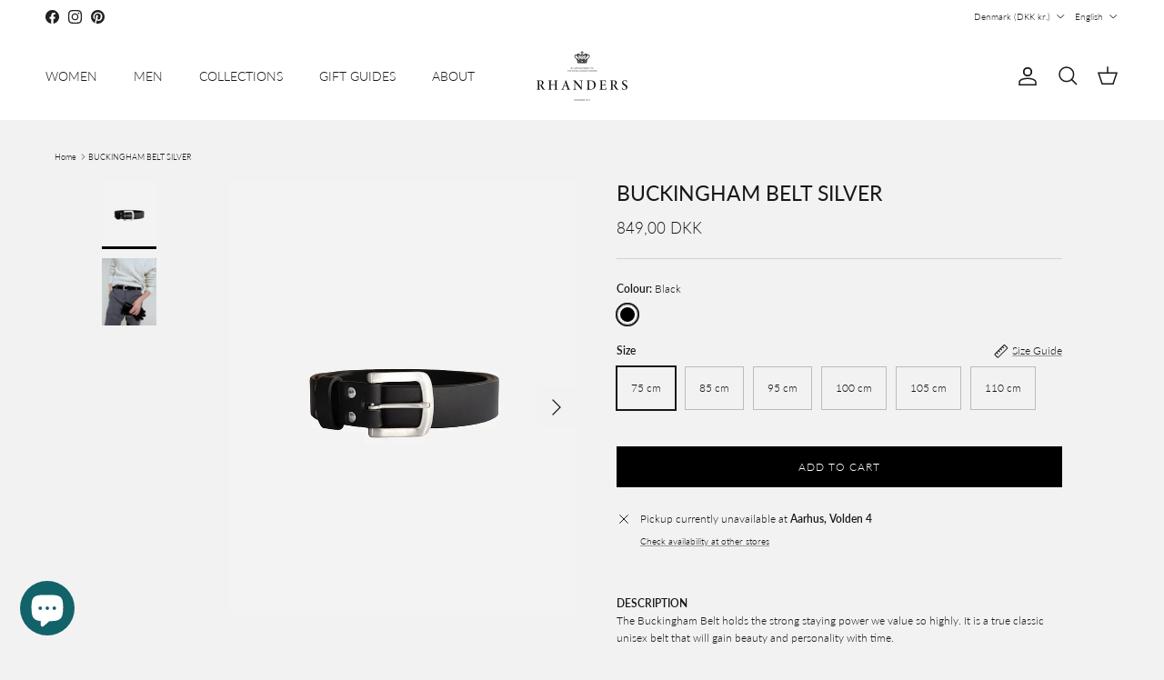

--- FILE ---
content_type: text/html; charset=utf-8
request_url: https://rhanders.com/products/buckingham-belt-silver
body_size: 46998
content:
<!doctype html>
<html class="no-js" lang="en" dir="ltr">
<head><meta charset="utf-8">
<meta name="viewport" content="width=device-width,initial-scale=1">
<title>Classic leather belt | RHANDERS » Randers Handsker</title><link rel="canonical" href="https://rhanders.com/products/buckingham-belt-silver"><link rel="icon" href="//rhanders.com/cdn/shop/files/favicon_aa695a3b-210f-45be-9512-c61f2fe9cb18.png?crop=center&height=48&v=1660635120&width=48" type="image/png">
  <link rel="apple-touch-icon" href="//rhanders.com/cdn/shop/files/favicon_aa695a3b-210f-45be-9512-c61f2fe9cb18.png?crop=center&height=180&v=1660635120&width=180"><meta name="description" content="Discover our timeless belt “Buckingham&quot; | 925 sterling silver plated buckle | Handmade in Denmark | International delivery | Explore more at RHANDERS.COM"><meta property="og:site_name" content="RHANDERS">
<meta property="og:url" content="https://rhanders.com/products/buckingham-belt-silver">
<meta property="og:title" content="Classic leather belt | RHANDERS » Randers Handsker">
<meta property="og:type" content="product">
<meta property="og:description" content="Discover our timeless belt “Buckingham&quot; | 925 sterling silver plated buckle | Handmade in Denmark | International delivery | Explore more at RHANDERS.COM"><meta property="og:image" content="http://rhanders.com/cdn/shop/files/RHANDERS_BUCKINGHAM-SILVER_3c7c1383-0732-432d-9a42-8d936dbfc6f0.webp?crop=center&height=1200&v=1708002548&width=1200">
  <meta property="og:image:secure_url" content="https://rhanders.com/cdn/shop/files/RHANDERS_BUCKINGHAM-SILVER_3c7c1383-0732-432d-9a42-8d936dbfc6f0.webp?crop=center&height=1200&v=1708002548&width=1200">
  <meta property="og:image:width" content="1000">
  <meta property="og:image:height" content="1250"><meta property="og:price:amount" content="849,00">
  <meta property="og:price:currency" content="DKK"><meta name="twitter:card" content="summary_large_image">
<meta name="twitter:title" content="Classic leather belt | RHANDERS » Randers Handsker">
<meta name="twitter:description" content="Discover our timeless belt “Buckingham&quot; | 925 sterling silver plated buckle | Handmade in Denmark | International delivery | Explore more at RHANDERS.COM">
<style>@font-face {
  font-family: Lato;
  font-weight: 300;
  font-style: normal;
  font-display: fallback;
  src: url("//rhanders.com/cdn/fonts/lato/lato_n3.a7080ececf6191f1dd5b0cb021691ca9b855c876.woff2") format("woff2"),
       url("//rhanders.com/cdn/fonts/lato/lato_n3.61e34b2ff7341f66543eb08e8c47eef9e1cde558.woff") format("woff");
}
@font-face {
  font-family: Lato;
  font-weight: 400;
  font-style: normal;
  font-display: fallback;
  src: url("//rhanders.com/cdn/fonts/lato/lato_n4.c3b93d431f0091c8be23185e15c9d1fee1e971c5.woff2") format("woff2"),
       url("//rhanders.com/cdn/fonts/lato/lato_n4.d5c00c781efb195594fd2fd4ad04f7882949e327.woff") format("woff");
}
@font-face {
  font-family: Lato;
  font-weight: 500;
  font-style: normal;
  font-display: fallback;
  src: url("//rhanders.com/cdn/fonts/lato/lato_n5.b2fec044fbe05725e71d90882e5f3b21dae2efbd.woff2") format("woff2"),
       url("//rhanders.com/cdn/fonts/lato/lato_n5.f25a9a5c73ff9372e69074488f99e8ac702b5447.woff") format("woff");
}
@font-face {
  font-family: Lato;
  font-weight: 300;
  font-style: italic;
  font-display: fallback;
  src: url("//rhanders.com/cdn/fonts/lato/lato_i3.d6f478a3beb94baebd09d08550010692d0969f6e.woff2") format("woff2"),
       url("//rhanders.com/cdn/fonts/lato/lato_i3.881ba892942c15b0c0c25c0b311d6481b5311015.woff") format("woff");
}
@font-face {
  font-family: Lato;
  font-weight: 400;
  font-style: italic;
  font-display: fallback;
  src: url("//rhanders.com/cdn/fonts/lato/lato_i4.09c847adc47c2fefc3368f2e241a3712168bc4b6.woff2") format("woff2"),
       url("//rhanders.com/cdn/fonts/lato/lato_i4.3c7d9eb6c1b0a2bf62d892c3ee4582b016d0f30c.woff") format("woff");
}
@font-face {
  font-family: Lato;
  font-weight: 400;
  font-style: normal;
  font-display: fallback;
  src: url("//rhanders.com/cdn/fonts/lato/lato_n4.c3b93d431f0091c8be23185e15c9d1fee1e971c5.woff2") format("woff2"),
       url("//rhanders.com/cdn/fonts/lato/lato_n4.d5c00c781efb195594fd2fd4ad04f7882949e327.woff") format("woff");
}
@font-face {
  font-family: Lato;
  font-weight: 300;
  font-style: normal;
  font-display: fallback;
  src: url("//rhanders.com/cdn/fonts/lato/lato_n3.a7080ececf6191f1dd5b0cb021691ca9b855c876.woff2") format("woff2"),
       url("//rhanders.com/cdn/fonts/lato/lato_n3.61e34b2ff7341f66543eb08e8c47eef9e1cde558.woff") format("woff");
}
@font-face {
  font-family: Lato;
  font-weight: 300;
  font-style: normal;
  font-display: fallback;
  src: url("//rhanders.com/cdn/fonts/lato/lato_n3.a7080ececf6191f1dd5b0cb021691ca9b855c876.woff2") format("woff2"),
       url("//rhanders.com/cdn/fonts/lato/lato_n3.61e34b2ff7341f66543eb08e8c47eef9e1cde558.woff") format("woff");
}
@font-face {
  font-family: Lato;
  font-weight: 600;
  font-style: normal;
  font-display: fallback;
  src: url("//rhanders.com/cdn/fonts/lato/lato_n6.38d0e3b23b74a60f769c51d1df73fac96c580d59.woff2") format("woff2"),
       url("//rhanders.com/cdn/fonts/lato/lato_n6.3365366161bdcc36a3f97cfbb23954d8c4bf4079.woff") format("woff");
}
:root {
  --page-container-width:          1260px;
  --reading-container-width:       720px;
  --divider-opacity:               0.14;
  --gutter-large:                  30px;
  --gutter-desktop:                20px;
  --gutter-mobile:                 16px;
  --section-padding:               50px;
  --larger-section-padding:        80px;
  --larger-section-padding-mobile: 60px;
  --largest-section-padding:       110px;
  --aos-animate-duration:          0.6s;

  --base-font-family:              Lato, sans-serif;
  --base-font-weight:              300;
  --base-font-style:               normal;
  --heading-font-family:           Lato, sans-serif;
  --heading-font-weight:           400;
  --heading-font-style:            normal;
  --logo-font-family:              Lato, sans-serif;
  --logo-font-weight:              300;
  --logo-font-style:               normal;
  --nav-font-family:               Lato, sans-serif;
  --nav-font-weight:               300;
  --nav-font-style:                normal;

  --base-text-size:12px;
  --base-line-height:              1.6;
  --input-text-size:16px;
  --smaller-text-size-1:10px;
  --smaller-text-size-2:14px;
  --smaller-text-size-3:9px;
  --smaller-text-size-4:8px;
  --larger-text-size:23px;
  --super-large-text-size:40px;
  --super-large-mobile-text-size:18px;
  --larger-mobile-text-size:18px;
  --logo-text-size:24px;--btn-letter-spacing: 0.08em;
    --btn-text-transform: uppercase;
    --button-text-size: 11px;
    --quickbuy-button-text-size: 11;
    --small-feature-link-font-size: 0.75em;
    --input-btn-padding-top:             1.2em;
    --input-btn-padding-bottom:          1.2em;--heading-text-transform:uppercase;
  --nav-text-size:                      14px;
  --mobile-menu-font-weight:            600;

  --body-bg-color:                      242 242 242;
  --bg-color:                           242 242 242;
  --body-text-color:                    23 23 23;
  --text-color:                         23 23 23;

  --header-text-col:                    #171717;--header-text-hover-col:             var(--main-nav-link-hover-col);--header-bg-col:                     #ffffff;
  --heading-color:                     23 23 23;
  --body-heading-color:                23 23 23;
  --heading-divider-col:               #ffffff;

  --logo-col:                          #171717;
  --main-nav-bg:                       #ffffff;
  --main-nav-link-col:                 #171717;
  --main-nav-link-hover-col:           #2e6068;
  --main-nav-link-featured-col:        #2e6068;

  --link-color:                        23 23 23;
  --body-link-color:                   23 23 23;

  --btn-bg-color:                        0 0 0;
  --btn-bg-hover-color:                  0 0 0;
  --btn-border-color:                    0 0 0;
  --btn-border-hover-color:              0 0 0;
  --btn-text-color:                      255 255 255;
  --btn-text-hover-color:                255 255 255;--btn-alt-bg-color:                    255 255 255;
  --btn-alt-text-color:                  35 35 35;
  --btn-alt-border-color:                35 35 35;
  --btn-alt-border-hover-color:          35 35 35;--btn-ter-bg-color:                    222 222 222;
  --btn-ter-text-color:                  0 0 0;
  --btn-ter-bg-hover-color:              0 0 0;
  --btn-ter-text-hover-color:            255 255 255;--btn-border-radius: 0;--color-scheme-default:                             #f2f2f2;
  --color-scheme-default-color:                       242 242 242;
  --color-scheme-default-text-color:                  23 23 23;
  --color-scheme-default-head-color:                  23 23 23;
  --color-scheme-default-link-color:                  23 23 23;
  --color-scheme-default-btn-text-color:              255 255 255;
  --color-scheme-default-btn-text-hover-color:        255 255 255;
  --color-scheme-default-btn-bg-color:                0 0 0;
  --color-scheme-default-btn-bg-hover-color:          0 0 0;
  --color-scheme-default-btn-border-color:            0 0 0;
  --color-scheme-default-btn-border-hover-color:      0 0 0;
  --color-scheme-default-btn-alt-text-color:          35 35 35;
  --color-scheme-default-btn-alt-bg-color:            255 255 255;
  --color-scheme-default-btn-alt-border-color:        35 35 35;
  --color-scheme-default-btn-alt-border-hover-color:  35 35 35;

  --color-scheme-1:                             #f7f7f8;
  --color-scheme-1-color:                       247 247 248;
  --color-scheme-1-text-color:                  103 104 105;
  --color-scheme-1-head-color:                  23 23 23;
  --color-scheme-1-link-color:                  23 23 23;
  --color-scheme-1-btn-text-color:              255 255 255;
  --color-scheme-1-btn-text-hover-color:        255 255 255;
  --color-scheme-1-btn-bg-color:                35 35 35;
  --color-scheme-1-btn-bg-hover-color:          0 0 0;
  --color-scheme-1-btn-border-color:            35 35 35;
  --color-scheme-1-btn-border-hover-color:      0 0 0;
  --color-scheme-1-btn-alt-text-color:          35 35 35;
  --color-scheme-1-btn-alt-bg-color:            255 255 255;
  --color-scheme-1-btn-alt-border-color:        35 35 35;
  --color-scheme-1-btn-alt-border-hover-color:  35 35 35;

  --color-scheme-2:                             #232323;
  --color-scheme-2-color:                       35 35 35;
  --color-scheme-2-text-color:                  255 255 255;
  --color-scheme-2-head-color:                  255 255 255;
  --color-scheme-2-link-color:                  255 255 255;
  --color-scheme-2-btn-text-color:              23 23 23;
  --color-scheme-2-btn-text-hover-color:        23 23 23;
  --color-scheme-2-btn-bg-color:                255 255 255;
  --color-scheme-2-btn-bg-hover-color:          226 226 226;
  --color-scheme-2-btn-border-color:            255 255 255;
  --color-scheme-2-btn-border-hover-color:      226 226 226;
  --color-scheme-2-btn-alt-text-color:          23 23 23;
  --color-scheme-2-btn-alt-bg-color:            255 255 255;
  --color-scheme-2-btn-alt-border-color:        23 23 23;
  --color-scheme-2-btn-alt-border-hover-color:  23 23 23;

  /* Shop Pay payment terms */
  --payment-terms-background-color:    #f2f2f2;--quickbuy-bg: 247 247 248;--body-input-background-color:       rgb(var(--body-bg-color));
  --input-background-color:            rgb(var(--body-bg-color));
  --body-input-text-color:             var(--body-text-color);
  --input-text-color:                  var(--body-text-color);
  --body-input-border-color:           rgb(187, 187, 187);
  --input-border-color:                rgb(187, 187, 187);
  --input-border-color-hover:          rgb(122, 122, 122);
  --input-border-color-active:         rgb(23, 23, 23);

  --swatch-cross-svg:                  url("data:image/svg+xml,%3Csvg xmlns='http://www.w3.org/2000/svg' width='240' height='240' viewBox='0 0 24 24' fill='none' stroke='rgb(187, 187, 187)' stroke-width='0.09' preserveAspectRatio='none' %3E%3Cline x1='24' y1='0' x2='0' y2='24'%3E%3C/line%3E%3C/svg%3E");
  --swatch-cross-hover:                url("data:image/svg+xml,%3Csvg xmlns='http://www.w3.org/2000/svg' width='240' height='240' viewBox='0 0 24 24' fill='none' stroke='rgb(122, 122, 122)' stroke-width='0.09' preserveAspectRatio='none' %3E%3Cline x1='24' y1='0' x2='0' y2='24'%3E%3C/line%3E%3C/svg%3E");
  --swatch-cross-active:               url("data:image/svg+xml,%3Csvg xmlns='http://www.w3.org/2000/svg' width='240' height='240' viewBox='0 0 24 24' fill='none' stroke='rgb(23, 23, 23)' stroke-width='0.09' preserveAspectRatio='none' %3E%3Cline x1='24' y1='0' x2='0' y2='24'%3E%3C/line%3E%3C/svg%3E");

  --footer-divider-col:                #2e6068;
  --footer-text-col:                   255 255 255;
  --footer-heading-col:                255 255 255;
  --footer-bg:                         #2e6068;--product-label-overlay-justify: flex-start;--product-label-overlay-align: flex-start;--product-label-overlay-reduction-text:   #ffffff;
  --product-label-overlay-reduction-bg:     #2e6068;
  --product-label-overlay-stock-text:       #ffffff;
  --product-label-overlay-stock-bg:         #2e6068;
  --product-label-overlay-new-text:         #ffffff;
  --product-label-overlay-new-bg:           #2e6068;
  --product-label-overlay-meta-text:        #ffffff;
  --product-label-overlay-meta-bg:          #2e6068;
  --product-label-sale-text:                #c20000;
  --product-label-sold-text:                #171717;
  --product-label-preorder-text:            #3ea36a;

  --product-block-crop-align:               center;

  
  --product-block-price-align:              center;
  --product-block-price-item-margin-start:  .25rem;
  --product-block-price-item-margin-end:    .25rem;
  

  --collection-block-image-position:   center center;

  --swatch-picker-image-size:          24px;
  --swatch-crop-align:                 top center;

  --image-overlay-text-color:          255 255 255;--image-overlay-bg:                  rgba(0, 0, 0, 0.1);
  --image-overlay-shadow-start:        rgb(0 0 0 / 0.15);
  --image-overlay-box-opacity:         0.9;.image-overlay--bg-box .text-overlay .text-overlay__text {
      --image-overlay-box-bg: 242 242 242;
      --heading-color: var(--body-heading-color);
      --text-color: var(--body-text-color);
      --link-color: var(--body-link-color);
    }--product-inventory-ok-box-color:            #2e6068;
  --product-inventory-ok-text-color:           #ffffff;
  --product-inventory-ok-icon-box-fill-color:  none;
  --product-inventory-low-box-color:           #2e6068;
  --product-inventory-low-text-color:          #ffffff;
  --product-inventory-low-icon-box-fill-color: none;
  --product-inventory-low-text-color-channels: 255, 255, 255;
  --product-inventory-ok-text-color-channels:  255, 255, 255;

  --rating-star-color: 246 165 41;
}::selection {
    background: rgb(var(--body-heading-color));
    color: rgb(var(--body-bg-color));
  }
  ::-moz-selection {
    background: rgb(var(--body-heading-color));
    color: rgb(var(--body-bg-color));
  }.navigation .h1 {
  color: inherit !important;
}.use-color-scheme--default {
  --product-label-sale-text:           #c20000;
  --product-label-sold-text:           #171717;
  --product-label-preorder-text:       #3ea36a;
  --input-background-color:            rgb(var(--body-bg-color));
  --input-text-color:                  var(--body-input-text-color);
  --input-border-color:                rgb(187, 187, 187);
  --input-border-color-hover:          rgb(122, 122, 122);
  --input-border-color-active:         rgb(23, 23, 23);
}</style>

  <link href="//rhanders.com/cdn/shop/t/56/assets/main.css?v=181073107730746733071746180020" rel="stylesheet" type="text/css" media="all" />
<link rel="stylesheet" href="//rhanders.com/cdn/shop/t/56/assets/swatches.css?v=173122324452633542651758704709" media="print" onload="this.media='all'">
    <noscript><link rel="stylesheet" href="//rhanders.com/cdn/shop/t/56/assets/swatches.css?v=173122324452633542651758704709"></noscript><link rel="preload" as="font" href="//rhanders.com/cdn/fonts/lato/lato_n3.a7080ececf6191f1dd5b0cb021691ca9b855c876.woff2" type="font/woff2" crossorigin><link rel="preload" as="font" href="//rhanders.com/cdn/fonts/lato/lato_n4.c3b93d431f0091c8be23185e15c9d1fee1e971c5.woff2" type="font/woff2" crossorigin><script>
    document.documentElement.className = document.documentElement.className.replace('no-js', 'js');

    window.theme = {
      info: {
        name: 'Symmetry',
        version: '7.2.1'
      },
      device: {
        hasTouch: window.matchMedia('(any-pointer: coarse)').matches,
        hasHover: window.matchMedia('(hover: hover)').matches
      },
      mediaQueries: {
        md: '(min-width: 768px)',
        productMediaCarouselBreak: '(min-width: 1041px)'
      },
      routes: {
        base: 'https://rhanders.com',
        cart: '/cart',
        cartAdd: '/cart/add.js',
        cartUpdate: '/cart/update.js',
        predictiveSearch: '/search/suggest'
      },
      strings: {
        cartTermsConfirmation: "You must agree to the terms and conditions before continuing.",
        cartItemsQuantityError: "You can only add [QUANTITY] of this item to your cart.",
        generalSearchViewAll: "View all search results",
        noStock: "Sold out",
        noVariant: "Unavailable",
        productsProductChooseA: "Choose a",
        generalSearchPages: "Pages",
        generalSearchNoResultsWithoutTerms: "Sorry, we couldnʼt find any results",
        shippingCalculator: {
          singleRate: "There is one shipping rate available for",
          multipleRates: "Shipping rates available, starting at",
          noRates: "We do not ship to this destination."
        }
      },
      settings: {
        moneyWithCurrencyFormat: "{{amount_with_comma_separator}} DKK",
        cartType: "drawer",
        afterAddToCart: "notification",
        quickbuyStyle: "off",
        externalLinksNewTab: true,
        internalLinksSmoothScroll: true
      }
    }

    theme.inlineNavigationCheck = function() {
      var pageHeader = document.querySelector('.pageheader'),
          inlineNavContainer = pageHeader.querySelector('.logo-area__left__inner'),
          inlineNav = inlineNavContainer.querySelector('.navigation--left');
      if (inlineNav && getComputedStyle(inlineNav).display != 'none') {
        var inlineMenuCentered = document.querySelector('.pageheader--layout-inline-menu-center'),
            logoContainer = document.querySelector('.logo-area__middle__inner');
        if(inlineMenuCentered) {
          var rightWidth = document.querySelector('.logo-area__right__inner').clientWidth,
              middleWidth = logoContainer.clientWidth,
              logoArea = document.querySelector('.logo-area'),
              computedLogoAreaStyle = getComputedStyle(logoArea),
              logoAreaInnerWidth = logoArea.clientWidth - Math.ceil(parseFloat(computedLogoAreaStyle.paddingLeft)) - Math.ceil(parseFloat(computedLogoAreaStyle.paddingRight)),
              availableNavWidth = logoAreaInnerWidth - Math.max(rightWidth, middleWidth) * 2 - 40;
          inlineNavContainer.style.maxWidth = availableNavWidth + 'px';
        }

        var firstInlineNavLink = inlineNav.querySelector('.navigation__item:first-child'),
            lastInlineNavLink = inlineNav.querySelector('.navigation__item:last-child');
        if (lastInlineNavLink) {
          var inlineNavWidth = null;
          if(document.querySelector('html[dir=rtl]')) {
            inlineNavWidth = firstInlineNavLink.offsetLeft - lastInlineNavLink.offsetLeft + firstInlineNavLink.offsetWidth;
          } else {
            inlineNavWidth = lastInlineNavLink.offsetLeft - firstInlineNavLink.offsetLeft + lastInlineNavLink.offsetWidth;
          }
          if (inlineNavContainer.offsetWidth >= inlineNavWidth) {
            pageHeader.classList.add('pageheader--layout-inline-permitted');
            var tallLogo = logoContainer.clientHeight > lastInlineNavLink.clientHeight + 20;
            if (tallLogo) {
              inlineNav.classList.add('navigation--tight-underline');
            } else {
              inlineNav.classList.remove('navigation--tight-underline');
            }
          } else {
            pageHeader.classList.remove('pageheader--layout-inline-permitted');
          }
        }
      }
    };

    theme.setInitialHeaderHeightProperty = () => {
      const section = document.querySelector('.section-header');
      if (section) {
        document.documentElement.style.setProperty('--theme-header-height', Math.ceil(section.clientHeight) + 'px');
      }
    };
  </script>

  <script src="//rhanders.com/cdn/shop/t/56/assets/main.js?v=63521094751913525411746180022" defer></script>
    <script src="//rhanders.com/cdn/shop/t/56/assets/animate-on-scroll.js?v=15249566486942820451746179991" defer></script>
    <link href="//rhanders.com/cdn/shop/t/56/assets/animate-on-scroll.css?v=116824741000487223811746179990" rel="stylesheet" type="text/css" media="all" />
  

  <script>window.performance && window.performance.mark && window.performance.mark('shopify.content_for_header.start');</script><meta name="google-site-verification" content="R5mP02XCSt76bCItE5DJcytmjGzK6MGrQ1xdcU4dlaU">
<meta id="shopify-digital-wallet" name="shopify-digital-wallet" content="/11370823739/digital_wallets/dialog">
<meta name="shopify-checkout-api-token" content="a0b02a8d7e60d300e24464c446cc8991">
<link rel="alternate" hreflang="x-default" href="https://rhanders.com/products/buckingham-belt-silver">
<link rel="alternate" hreflang="en-DE" href="https://rhanders.com/en-de/products/buckingham-belt-silver">
<link rel="alternate" hreflang="en-DK" href="https://rhanders.com/products/buckingham-belt-silver">
<link rel="alternate" hreflang="da-DK" href="https://rhanders.com/da/products/buckingham-belt-silver">
<link rel="alternate" type="application/json+oembed" href="https://rhanders.com/products/buckingham-belt-silver.oembed">
<script async="async" src="/checkouts/internal/preloads.js?locale=en-DK"></script>
<link rel="preconnect" href="https://shop.app" crossorigin="anonymous">
<script async="async" src="https://shop.app/checkouts/internal/preloads.js?locale=en-DK&shop_id=11370823739" crossorigin="anonymous"></script>
<script id="apple-pay-shop-capabilities" type="application/json">{"shopId":11370823739,"countryCode":"DK","currencyCode":"DKK","merchantCapabilities":["supports3DS"],"merchantId":"gid:\/\/shopify\/Shop\/11370823739","merchantName":"RHANDERS","requiredBillingContactFields":["postalAddress","email","phone"],"requiredShippingContactFields":["postalAddress","email","phone"],"shippingType":"shipping","supportedNetworks":["visa","maestro","masterCard","amex"],"total":{"type":"pending","label":"RHANDERS","amount":"1.00"},"shopifyPaymentsEnabled":true,"supportsSubscriptions":true}</script>
<script id="shopify-features" type="application/json">{"accessToken":"a0b02a8d7e60d300e24464c446cc8991","betas":["rich-media-storefront-analytics"],"domain":"rhanders.com","predictiveSearch":true,"shopId":11370823739,"locale":"en"}</script>
<script>var Shopify = Shopify || {};
Shopify.shop = "rhanders.myshopify.com";
Shopify.locale = "en";
Shopify.currency = {"active":"DKK","rate":"1.0"};
Shopify.country = "DK";
Shopify.theme = {"name":"Symmetry || 2025-05-02 Wholesale","id":180705395013,"schema_name":"Symmetry","schema_version":"7.2.1","theme_store_id":null,"role":"main"};
Shopify.theme.handle = "null";
Shopify.theme.style = {"id":null,"handle":null};
Shopify.cdnHost = "rhanders.com/cdn";
Shopify.routes = Shopify.routes || {};
Shopify.routes.root = "/";</script>
<script type="module">!function(o){(o.Shopify=o.Shopify||{}).modules=!0}(window);</script>
<script>!function(o){function n(){var o=[];function n(){o.push(Array.prototype.slice.apply(arguments))}return n.q=o,n}var t=o.Shopify=o.Shopify||{};t.loadFeatures=n(),t.autoloadFeatures=n()}(window);</script>
<script>
  window.ShopifyPay = window.ShopifyPay || {};
  window.ShopifyPay.apiHost = "shop.app\/pay";
  window.ShopifyPay.redirectState = null;
</script>
<script id="shop-js-analytics" type="application/json">{"pageType":"product"}</script>
<script defer="defer" async type="module" src="//rhanders.com/cdn/shopifycloud/shop-js/modules/v2/client.init-shop-cart-sync_BT-GjEfc.en.esm.js"></script>
<script defer="defer" async type="module" src="//rhanders.com/cdn/shopifycloud/shop-js/modules/v2/chunk.common_D58fp_Oc.esm.js"></script>
<script defer="defer" async type="module" src="//rhanders.com/cdn/shopifycloud/shop-js/modules/v2/chunk.modal_xMitdFEc.esm.js"></script>
<script type="module">
  await import("//rhanders.com/cdn/shopifycloud/shop-js/modules/v2/client.init-shop-cart-sync_BT-GjEfc.en.esm.js");
await import("//rhanders.com/cdn/shopifycloud/shop-js/modules/v2/chunk.common_D58fp_Oc.esm.js");
await import("//rhanders.com/cdn/shopifycloud/shop-js/modules/v2/chunk.modal_xMitdFEc.esm.js");

  window.Shopify.SignInWithShop?.initShopCartSync?.({"fedCMEnabled":true,"windoidEnabled":true});

</script>
<script>
  window.Shopify = window.Shopify || {};
  if (!window.Shopify.featureAssets) window.Shopify.featureAssets = {};
  window.Shopify.featureAssets['shop-js'] = {"shop-cart-sync":["modules/v2/client.shop-cart-sync_DZOKe7Ll.en.esm.js","modules/v2/chunk.common_D58fp_Oc.esm.js","modules/v2/chunk.modal_xMitdFEc.esm.js"],"init-fed-cm":["modules/v2/client.init-fed-cm_B6oLuCjv.en.esm.js","modules/v2/chunk.common_D58fp_Oc.esm.js","modules/v2/chunk.modal_xMitdFEc.esm.js"],"shop-cash-offers":["modules/v2/client.shop-cash-offers_D2sdYoxE.en.esm.js","modules/v2/chunk.common_D58fp_Oc.esm.js","modules/v2/chunk.modal_xMitdFEc.esm.js"],"shop-login-button":["modules/v2/client.shop-login-button_QeVjl5Y3.en.esm.js","modules/v2/chunk.common_D58fp_Oc.esm.js","modules/v2/chunk.modal_xMitdFEc.esm.js"],"pay-button":["modules/v2/client.pay-button_DXTOsIq6.en.esm.js","modules/v2/chunk.common_D58fp_Oc.esm.js","modules/v2/chunk.modal_xMitdFEc.esm.js"],"shop-button":["modules/v2/client.shop-button_DQZHx9pm.en.esm.js","modules/v2/chunk.common_D58fp_Oc.esm.js","modules/v2/chunk.modal_xMitdFEc.esm.js"],"avatar":["modules/v2/client.avatar_BTnouDA3.en.esm.js"],"init-windoid":["modules/v2/client.init-windoid_CR1B-cfM.en.esm.js","modules/v2/chunk.common_D58fp_Oc.esm.js","modules/v2/chunk.modal_xMitdFEc.esm.js"],"init-shop-for-new-customer-accounts":["modules/v2/client.init-shop-for-new-customer-accounts_C_vY_xzh.en.esm.js","modules/v2/client.shop-login-button_QeVjl5Y3.en.esm.js","modules/v2/chunk.common_D58fp_Oc.esm.js","modules/v2/chunk.modal_xMitdFEc.esm.js"],"init-shop-email-lookup-coordinator":["modules/v2/client.init-shop-email-lookup-coordinator_BI7n9ZSv.en.esm.js","modules/v2/chunk.common_D58fp_Oc.esm.js","modules/v2/chunk.modal_xMitdFEc.esm.js"],"init-shop-cart-sync":["modules/v2/client.init-shop-cart-sync_BT-GjEfc.en.esm.js","modules/v2/chunk.common_D58fp_Oc.esm.js","modules/v2/chunk.modal_xMitdFEc.esm.js"],"shop-toast-manager":["modules/v2/client.shop-toast-manager_DiYdP3xc.en.esm.js","modules/v2/chunk.common_D58fp_Oc.esm.js","modules/v2/chunk.modal_xMitdFEc.esm.js"],"init-customer-accounts":["modules/v2/client.init-customer-accounts_D9ZNqS-Q.en.esm.js","modules/v2/client.shop-login-button_QeVjl5Y3.en.esm.js","modules/v2/chunk.common_D58fp_Oc.esm.js","modules/v2/chunk.modal_xMitdFEc.esm.js"],"init-customer-accounts-sign-up":["modules/v2/client.init-customer-accounts-sign-up_iGw4briv.en.esm.js","modules/v2/client.shop-login-button_QeVjl5Y3.en.esm.js","modules/v2/chunk.common_D58fp_Oc.esm.js","modules/v2/chunk.modal_xMitdFEc.esm.js"],"shop-follow-button":["modules/v2/client.shop-follow-button_CqMgW2wH.en.esm.js","modules/v2/chunk.common_D58fp_Oc.esm.js","modules/v2/chunk.modal_xMitdFEc.esm.js"],"checkout-modal":["modules/v2/client.checkout-modal_xHeaAweL.en.esm.js","modules/v2/chunk.common_D58fp_Oc.esm.js","modules/v2/chunk.modal_xMitdFEc.esm.js"],"shop-login":["modules/v2/client.shop-login_D91U-Q7h.en.esm.js","modules/v2/chunk.common_D58fp_Oc.esm.js","modules/v2/chunk.modal_xMitdFEc.esm.js"],"lead-capture":["modules/v2/client.lead-capture_BJmE1dJe.en.esm.js","modules/v2/chunk.common_D58fp_Oc.esm.js","modules/v2/chunk.modal_xMitdFEc.esm.js"],"payment-terms":["modules/v2/client.payment-terms_Ci9AEqFq.en.esm.js","modules/v2/chunk.common_D58fp_Oc.esm.js","modules/v2/chunk.modal_xMitdFEc.esm.js"]};
</script>
<script>(function() {
  var isLoaded = false;
  function asyncLoad() {
    if (isLoaded) return;
    isLoaded = true;
    var urls = ["https:\/\/chimpstatic.com\/mcjs-connected\/js\/users\/1dce91ea1e3803f5a046f94ae\/d2b1f390fb1b98a048f9a5840.js?shop=rhanders.myshopify.com","\/\/cdn.shopify.com\/proxy\/0cac0692781a3a72c4ec157042f944cb97a09c8599bad510366b69bee8cdb83a\/shopify-script-tags.s3.eu-west-1.amazonaws.com\/smartseo\/instantpage.js?shop=rhanders.myshopify.com\u0026sp-cache-control=cHVibGljLCBtYXgtYWdlPTkwMA","https:\/\/cdn1.profitmetrics.io\/5AD15F1C51083054\/shopify-bundle.js?shop=rhanders.myshopify.com","https:\/\/scrollio.bysimpli.com\/script?shop=rhanders.myshopify.com","https:\/\/schemaplusfiles.s3.amazonaws.com\/loader.min.js?shop=rhanders.myshopify.com"];
    for (var i = 0; i < urls.length; i++) {
      var s = document.createElement('script');
      s.type = 'text/javascript';
      s.async = true;
      s.src = urls[i];
      var x = document.getElementsByTagName('script')[0];
      x.parentNode.insertBefore(s, x);
    }
  };
  if(window.attachEvent) {
    window.attachEvent('onload', asyncLoad);
  } else {
    window.addEventListener('load', asyncLoad, false);
  }
})();</script>
<script id="__st">var __st={"a":11370823739,"offset":3600,"reqid":"e036e559-79f4-4baa-bfd0-e36cf3f9f826-1769224027","pageurl":"rhanders.com\/products\/buckingham-belt-silver","u":"adb1e8bc95d3","p":"product","rtyp":"product","rid":8724791001413};</script>
<script>window.ShopifyPaypalV4VisibilityTracking = true;</script>
<script id="captcha-bootstrap">!function(){'use strict';const t='contact',e='account',n='new_comment',o=[[t,t],['blogs',n],['comments',n],[t,'customer']],c=[[e,'customer_login'],[e,'guest_login'],[e,'recover_customer_password'],[e,'create_customer']],r=t=>t.map((([t,e])=>`form[action*='/${t}']:not([data-nocaptcha='true']) input[name='form_type'][value='${e}']`)).join(','),a=t=>()=>t?[...document.querySelectorAll(t)].map((t=>t.form)):[];function s(){const t=[...o],e=r(t);return a(e)}const i='password',u='form_key',d=['recaptcha-v3-token','g-recaptcha-response','h-captcha-response',i],f=()=>{try{return window.sessionStorage}catch{return}},m='__shopify_v',_=t=>t.elements[u];function p(t,e,n=!1){try{const o=window.sessionStorage,c=JSON.parse(o.getItem(e)),{data:r}=function(t){const{data:e,action:n}=t;return t[m]||n?{data:e,action:n}:{data:t,action:n}}(c);for(const[e,n]of Object.entries(r))t.elements[e]&&(t.elements[e].value=n);n&&o.removeItem(e)}catch(o){console.error('form repopulation failed',{error:o})}}const l='form_type',E='cptcha';function T(t){t.dataset[E]=!0}const w=window,h=w.document,L='Shopify',v='ce_forms',y='captcha';let A=!1;((t,e)=>{const n=(g='f06e6c50-85a8-45c8-87d0-21a2b65856fe',I='https://cdn.shopify.com/shopifycloud/storefront-forms-hcaptcha/ce_storefront_forms_captcha_hcaptcha.v1.5.2.iife.js',D={infoText:'Protected by hCaptcha',privacyText:'Privacy',termsText:'Terms'},(t,e,n)=>{const o=w[L][v],c=o.bindForm;if(c)return c(t,g,e,D).then(n);var r;o.q.push([[t,g,e,D],n]),r=I,A||(h.body.append(Object.assign(h.createElement('script'),{id:'captcha-provider',async:!0,src:r})),A=!0)});var g,I,D;w[L]=w[L]||{},w[L][v]=w[L][v]||{},w[L][v].q=[],w[L][y]=w[L][y]||{},w[L][y].protect=function(t,e){n(t,void 0,e),T(t)},Object.freeze(w[L][y]),function(t,e,n,w,h,L){const[v,y,A,g]=function(t,e,n){const i=e?o:[],u=t?c:[],d=[...i,...u],f=r(d),m=r(i),_=r(d.filter((([t,e])=>n.includes(e))));return[a(f),a(m),a(_),s()]}(w,h,L),I=t=>{const e=t.target;return e instanceof HTMLFormElement?e:e&&e.form},D=t=>v().includes(t);t.addEventListener('submit',(t=>{const e=I(t);if(!e)return;const n=D(e)&&!e.dataset.hcaptchaBound&&!e.dataset.recaptchaBound,o=_(e),c=g().includes(e)&&(!o||!o.value);(n||c)&&t.preventDefault(),c&&!n&&(function(t){try{if(!f())return;!function(t){const e=f();if(!e)return;const n=_(t);if(!n)return;const o=n.value;o&&e.removeItem(o)}(t);const e=Array.from(Array(32),(()=>Math.random().toString(36)[2])).join('');!function(t,e){_(t)||t.append(Object.assign(document.createElement('input'),{type:'hidden',name:u})),t.elements[u].value=e}(t,e),function(t,e){const n=f();if(!n)return;const o=[...t.querySelectorAll(`input[type='${i}']`)].map((({name:t})=>t)),c=[...d,...o],r={};for(const[a,s]of new FormData(t).entries())c.includes(a)||(r[a]=s);n.setItem(e,JSON.stringify({[m]:1,action:t.action,data:r}))}(t,e)}catch(e){console.error('failed to persist form',e)}}(e),e.submit())}));const S=(t,e)=>{t&&!t.dataset[E]&&(n(t,e.some((e=>e===t))),T(t))};for(const o of['focusin','change'])t.addEventListener(o,(t=>{const e=I(t);D(e)&&S(e,y())}));const B=e.get('form_key'),M=e.get(l),P=B&&M;t.addEventListener('DOMContentLoaded',(()=>{const t=y();if(P)for(const e of t)e.elements[l].value===M&&p(e,B);[...new Set([...A(),...v().filter((t=>'true'===t.dataset.shopifyCaptcha))])].forEach((e=>S(e,t)))}))}(h,new URLSearchParams(w.location.search),n,t,e,['guest_login'])})(!0,!1)}();</script>
<script integrity="sha256-4kQ18oKyAcykRKYeNunJcIwy7WH5gtpwJnB7kiuLZ1E=" data-source-attribution="shopify.loadfeatures" defer="defer" src="//rhanders.com/cdn/shopifycloud/storefront/assets/storefront/load_feature-a0a9edcb.js" crossorigin="anonymous"></script>
<script crossorigin="anonymous" defer="defer" src="//rhanders.com/cdn/shopifycloud/storefront/assets/shopify_pay/storefront-65b4c6d7.js?v=20250812"></script>
<script data-source-attribution="shopify.dynamic_checkout.dynamic.init">var Shopify=Shopify||{};Shopify.PaymentButton=Shopify.PaymentButton||{isStorefrontPortableWallets:!0,init:function(){window.Shopify.PaymentButton.init=function(){};var t=document.createElement("script");t.src="https://rhanders.com/cdn/shopifycloud/portable-wallets/latest/portable-wallets.en.js",t.type="module",document.head.appendChild(t)}};
</script>
<script data-source-attribution="shopify.dynamic_checkout.buyer_consent">
  function portableWalletsHideBuyerConsent(e){var t=document.getElementById("shopify-buyer-consent"),n=document.getElementById("shopify-subscription-policy-button");t&&n&&(t.classList.add("hidden"),t.setAttribute("aria-hidden","true"),n.removeEventListener("click",e))}function portableWalletsShowBuyerConsent(e){var t=document.getElementById("shopify-buyer-consent"),n=document.getElementById("shopify-subscription-policy-button");t&&n&&(t.classList.remove("hidden"),t.removeAttribute("aria-hidden"),n.addEventListener("click",e))}window.Shopify?.PaymentButton&&(window.Shopify.PaymentButton.hideBuyerConsent=portableWalletsHideBuyerConsent,window.Shopify.PaymentButton.showBuyerConsent=portableWalletsShowBuyerConsent);
</script>
<script data-source-attribution="shopify.dynamic_checkout.cart.bootstrap">document.addEventListener("DOMContentLoaded",(function(){function t(){return document.querySelector("shopify-accelerated-checkout-cart, shopify-accelerated-checkout")}if(t())Shopify.PaymentButton.init();else{new MutationObserver((function(e,n){t()&&(Shopify.PaymentButton.init(),n.disconnect())})).observe(document.body,{childList:!0,subtree:!0})}}));
</script>
<script id='scb4127' type='text/javascript' async='' src='https://rhanders.com/cdn/shopifycloud/privacy-banner/storefront-banner.js'></script><link id="shopify-accelerated-checkout-styles" rel="stylesheet" media="screen" href="https://rhanders.com/cdn/shopifycloud/portable-wallets/latest/accelerated-checkout-backwards-compat.css" crossorigin="anonymous">
<style id="shopify-accelerated-checkout-cart">
        #shopify-buyer-consent {
  margin-top: 1em;
  display: inline-block;
  width: 100%;
}

#shopify-buyer-consent.hidden {
  display: none;
}

#shopify-subscription-policy-button {
  background: none;
  border: none;
  padding: 0;
  text-decoration: underline;
  font-size: inherit;
  cursor: pointer;
}

#shopify-subscription-policy-button::before {
  box-shadow: none;
}

      </style>
<script id="sections-script" data-sections="related-products" defer="defer" src="//rhanders.com/cdn/shop/t/56/compiled_assets/scripts.js?v=17599"></script>
<script>window.performance && window.performance.mark && window.performance.mark('shopify.content_for_header.end');</script>
<!-- CC Custom Head Start --><!-- CC Custom Head End --><!-- BEGIN app block: shopify://apps/langify/blocks/langify/b50c2edb-8c63-4e36-9e7c-a7fdd62ddb8f --><!-- BEGIN app snippet: ly-switcher-factory -->




<style>
  .ly-switcher-wrapper.ly-hide, .ly-recommendation.ly-hide, .ly-recommendation .ly-submit-btn {
    display: none !important;
  }

  #ly-switcher-factory-template {
    display: none;
  }.ly-languages-switcher ul > li[key="en"] {
        order: 1 !important;
      }
      .ly-popup-modal .ly-popup-modal-content ul > li[key="en"],
      .ly-languages-switcher.ly-links a[data-language-code="en"] {
        order: 1 !important;
      }.ly-languages-switcher ul > li[key="da"] {
        order: 2 !important;
      }
      .ly-popup-modal .ly-popup-modal-content ul > li[key="da"],
      .ly-languages-switcher.ly-links a[data-language-code="da"] {
        order: 2 !important;
      }
      .ly-breakpoint-1 { display: none; }
      @media (min-width:0px) and (max-width: 999px ) {
        .ly-breakpoint-1 { display: flex; }

        .ly-recommendation .ly-banner-content, 
        .ly-recommendation .ly-popup-modal-content {
          font-size: 14px !important;
          color: #000 !important;
          background: #fff !important;
          border-radius: 0px !important;
          border-width: 0px !important;
          border-color: #000 !important;
        }
        .ly-recommendation-form button[type="submit"] {
          font-size: 14px !important;
          color: #fff !important;
          background: #999 !important;
        }
      }
      .ly-breakpoint-2 { display: none; }
      @media (min-width:1000px)  {
        .ly-breakpoint-2 { display: flex; }

        .ly-recommendation .ly-banner-content, 
        .ly-recommendation .ly-popup-modal-content {
          font-size: 14px !important;
          color: #000 !important;
          background: #fff !important;
          border-radius: 0px !important;
          border-width: 0px !important;
          border-color: #000 !important;
        }
        .ly-recommendation-form button[type="submit"] {
          font-size: 14px !important;
          color: #fff !important;
          background: #999 !important;
        }
      }


  
</style>


<template id="ly-switcher-factory-template">
<div data-breakpoint="0" class="ly-switcher-wrapper ly-breakpoint-1 fixed bottom_right ly-hide" style="font-size: 14px; margin: 0px 0px; "><div data-dropup="false" onclick="langify.switcher.toggleSwitcherOpen(this)" class="ly-languages-switcher ly-custom-dropdown-switcher ly-bright-theme" style=" margin: 0px 0px;">
          <span role="button" tabindex="0" aria-label="Selected language: English" aria-expanded="false" aria-controls="languagesSwitcherList-1" class="ly-custom-dropdown-current" style="background: #fff; color: #000;  border-style: solid; border-width: 0px; border-radius: 0px; border-color: #000;  padding: 0px 0px;"><i class="ly-icon ly-flag-icon ly-flag-icon-en en "></i><span class="ly-custom-dropdown-current-inner ly-custom-dropdown-current-inner-text">English
</span>
<div aria-hidden="true" class="ly-arrow ly-arrow-black stroke" style="vertical-align: middle; width: 14.0px; height: 14.0px;">
        <svg xmlns="http://www.w3.org/2000/svg" viewBox="0 0 14.0 14.0" height="14.0px" width="14.0px" style="position: absolute;">
          <path d="M1 4.5 L7.0 10.5 L13.0 4.5" fill="transparent" stroke="#000" stroke-width="1px"/>
        </svg>
      </div>
          </span>
          <ul id="languagesSwitcherList-1" role="list" class="ly-custom-dropdown-list ly-is-open ly-bright-theme" style="background: #fff; color: #000;  border-style: solid; border-width: 0px; border-radius: 0px; border-color: #000;"><li key="en" style="color: #000;  margin: 0px 0px; padding: 0px 0px;" tabindex="-1">
                  <a class="ly-custom-dropdown-list-element ly-languages-switcher-link ly-bright-theme"
                    href="https://rhanders.com/products/buckingham-belt-silver"
                      data-language-code="en"

                    
                    data-ly-locked="true" rel="nofollow"><i class="ly-icon ly-flag-icon ly-flag-icon-en"></i><span class="ly-custom-dropdown-list-element-right">English</span></a>
                </li><li key="da" style="color: #000;  margin: 0px 0px; padding: 0px 0px;" tabindex="-1">
                  <a class="ly-custom-dropdown-list-element ly-languages-switcher-link ly-bright-theme"
                    href="https://rhanders.com/da/products/buckingham-belt-silver"
                      data-language-code="da"

                    
                    data-ly-locked="true" rel="nofollow"><i class="ly-icon ly-flag-icon ly-flag-icon-da"></i><span class="ly-custom-dropdown-list-element-right">Dansk</span></a>
                </li></ul>
        </div></div>

<div data-breakpoint="1000" class="ly-switcher-wrapper ly-breakpoint-2 fixed bottom_right ly-hide" style="font-size: 14px; margin: 0px 0px; "></div>
</template><link rel="preload stylesheet" href="https://cdn.shopify.com/extensions/019a5e5e-a484-720d-b1ab-d37a963e7bba/extension-langify-79/assets/langify-flags.css" as="style" media="print" onload="this.media='all'; this.onload=null;"><!-- END app snippet -->

<script>
  var langify = window.langify || {};
  var customContents = {};
  var customContents_image = {};
  var langifySettingsOverwrites = {};
  var defaultSettings = {
    debug: false,               // BOOL : Enable/disable console logs
    observe: true,              // BOOL : Enable/disable the entire mutation observer (off switch)
    observeLinks: false,
    observeImages: true,
    observeCustomContents: true,
    maxMutations: 5,
    timeout: 100,               // INT : Milliseconds to wait after a mutation, before the next mutation event will be allowed for the element
    linksBlacklist: [],
    usePlaceholderMatching: false
  };

  if(langify.settings) { 
    langifySettingsOverwrites = Object.assign({}, langify.settings);
    langify.settings = Object.assign(defaultSettings, langify.settings); 
  } else { 
    langify.settings = defaultSettings; 
  }

  langify.settings.theme = null;
  langify.settings.switcher = {"customCSS":"","languageDetection":false,"languageDetectionDefault":"en","enableDefaultLanguage":false,"breakpoints":[{"key":0,"label":"0px","config":{"type":"custom","corner":"bottom_right","position":"fixed","show_flags":true,"rectangle_icons":true,"square_icons":false,"round_icons":false,"show_label":true,"show_custom_name":true,"show_name":false,"show_iso_code":false,"is_dark":false,"is_transparent":false,"is_dropup":false,"arrow_size":100,"arrow_width":1,"arrow_filled":false,"h_space":0,"v_space":0,"h_item_space":0,"v_item_space":0,"h_item_padding":0,"v_item_padding":0,"text_color":"#000","link_color":"#000","arrow_color":"#000","bg_color":"#fff","border_color":"#000","border_width":0,"border_radius":0,"fontsize":14,"recommendation_fontsize":14,"recommendation_border_width":0,"recommendation_border_radius":0,"recommendation_text_color":"#000","recommendation_link_color":"#000","recommendation_button_bg_color":"#999","recommendation_button_text_color":"#fff","recommendation_bg_color":"#fff","recommendation_border_color":"#000","show_currency_selector":false,"currency_switcher_enabled":false,"country_switcher_enabled":false,"switcherLabel":"show_custom_name","switcherIcons":"rectangle_icons","button_bg_color":"#999","button_text_color":"#fff"}},{"key":1000,"label":"1000px","config":{"type":"none","corner":"bottom_right","position":"fixed","show_flags":true,"rectangle_icons":true,"square_icons":false,"round_icons":false,"show_label":true,"show_custom_name":true,"show_name":false,"show_iso_code":false,"is_dark":false,"is_transparent":false,"is_dropup":false,"arrow_size":100,"arrow_width":1,"arrow_filled":false,"h_space":0,"v_space":0,"h_item_space":0,"v_item_space":0,"h_item_padding":0,"v_item_padding":0,"text_color":"#000","link_color":"#000","arrow_color":"#000","bg_color":"#fff","border_color":"#000","border_width":0,"border_radius":0,"fontsize":14,"recommendation_fontsize":14,"recommendation_border_width":0,"recommendation_border_radius":0,"recommendation_text_color":"#000","recommendation_link_color":"#000","recommendation_button_bg_color":"#999","recommendation_button_text_color":"#fff","recommendation_bg_color":"#fff","recommendation_border_color":"#000","show_currency_selector":false,"currency_switcher_enabled":false,"country_switcher_enabled":false,"switcherLabel":"show_custom_name","switcherIcons":"rectangle_icons","button_bg_color":"#999","button_text_color":"#fff"}}],"languages":[{"iso_code":"en","country_code":null,"currency_code":null,"root_url":"\/","name":"English","primary":true,"domain":"rhanders.com","published":true,"custom_name":false},{"iso_code":"da","country_code":null,"currency_code":null,"root_url":"\/da","name":"Dansk","primary":false,"domain":"rhanders.com\/da","published":true,"custom_name":"Dansk"}],"marketLanguages":[{"iso_code":"en","country_code":null,"currency_code":null,"root_url":"\/","name":"English","primary":true,"domain":"rhanders.com","published":true,"custom_name":false},{"iso_code":"da","country_code":null,"currency_code":null,"root_url":"\/da","name":"Dansk","primary":false,"domain":"rhanders.com\/da","published":true,"custom_name":"Dansk"}],"recommendation_enabled":false,"recommendation_type":"popup","recommendation_switcher_key":-1,"recommendation_strings":{},"recommendation":{"recommendation_backdrop_show":true,"recommendation_corner":"center_center","recommendation_banner_corner":"top","recommendation_fontsize":14,"recommendation_border_width":0,"recommendation_border_radius":0,"recommendation_text_color":"#000","recommendation_link_color":"#000","recommendation_button_bg_color":"#999","recommendation_button_text_color":"#fff","recommendation_bg_color":"#fff","recommendation_border_color":"#000"}};
  if(langify.settings.switcher === null) {
    langify.settings.switcher = {};
  }
  langify.settings.switcher.customIcons = null;

  langify.locale = langify.locale || {
    country_code: "DK",
    language_code: "en",
    currency_code: null,
    primary: true,
    iso_code: "en",
    root_url: "\/",
    language_id: "ly111960",
    shop_url: "https:\/\/rhanders.com",
    domain_feature_enabled: {"rhanders.com":[]},
    languages: [{
        iso_code: "en",
        root_url: "\/",
        domain: "rhanders.com",
      },{
        iso_code: "da",
        root_url: "\/da",
        domain: "rhanders.com\/da",
      },]
  };

  langify.localization = {
    available_countries: ["Afghanistan","Åland Islands","Albania","Algeria","Andorra","Angola","Anguilla","Antigua \u0026amp; Barbuda","Argentina","Armenia","Aruba","Ascension Island","Australia","Austria","Azerbaijan","Bahamas","Bahrain","Bangladesh","Barbados","Belarus","Belgium","Belize","Benin","Bermuda","Bhutan","Bolivia","Bosnia \u0026amp; Herzegovina","Botswana","Brazil","British Indian Ocean Territory","British Virgin Islands","Brunei","Bulgaria","Burkina Faso","Burundi","Cambodia","Cameroon","Canada","Cape Verde","Caribbean Netherlands","Cayman Islands","Central African Republic","Chad","Chile","China","Christmas Island","Cocos (Keeling) Islands","Colombia","Comoros","Congo - Brazzaville","Congo - Kinshasa","Cook Islands","Costa Rica","Côte d’Ivoire","Croatia","Curaçao","Cyprus","Czechia","Denmark","Djibouti","Dominica","Dominican Republic","Ecuador","Egypt","El Salvador","Equatorial Guinea","Eritrea","Estonia","Eswatini","Ethiopia","Falkland Islands","Faroe Islands","Fiji","Finland","France","French Guiana","French Polynesia","French Southern Territories","Gabon","Gambia","Georgia","Germany","Ghana","Gibraltar","Greece","Greenland","Grenada","Guadeloupe","Guatemala","Guernsey","Guinea","Guinea-Bissau","Guyana","Haiti","Honduras","Hong Kong SAR","Hungary","Iceland","India","Indonesia","Iraq","Ireland","Isle of Man","Israel","Italy","Jamaica","Japan","Jersey","Jordan","Kazakhstan","Kenya","Kiribati","Kosovo","Kuwait","Kyrgyzstan","Laos","Latvia","Lebanon","Lesotho","Liberia","Libya","Liechtenstein","Lithuania","Luxembourg","Macao SAR","Madagascar","Malawi","Malaysia","Maldives","Mali","Malta","Martinique","Mauritania","Mauritius","Mayotte","Mexico","Moldova","Monaco","Mongolia","Montenegro","Montserrat","Morocco","Mozambique","Myanmar (Burma)","Namibia","Nauru","Nepal","Netherlands","New Caledonia","New Zealand","Nicaragua","Niger","Nigeria","Niue","Norfolk Island","North Macedonia","Norway","Oman","Pakistan","Palestinian Territories","Panama","Papua New Guinea","Paraguay","Peru","Philippines","Pitcairn Islands","Poland","Portugal","Qatar","Réunion","Romania","Russia","Rwanda","Samoa","San Marino","São Tomé \u0026amp; Príncipe","Saudi Arabia","Senegal","Serbia","Seychelles","Sierra Leone","Singapore","Sint Maarten","Slovakia","Slovenia","Solomon Islands","Somalia","South Africa","South Georgia \u0026amp; South Sandwich Islands","South Korea","South Sudan","Spain","Sri Lanka","St. Barthélemy","St. Helena","St. Kitts \u0026amp; Nevis","St. Lucia","St. Martin","St. Pierre \u0026amp; Miquelon","St. Vincent \u0026amp; Grenadines","Sudan","Suriname","Svalbard \u0026amp; Jan Mayen","Sweden","Switzerland","Taiwan","Tajikistan","Tanzania","Thailand","Timor-Leste","Togo","Tokelau","Tonga","Trinidad \u0026amp; Tobago","Tristan da Cunha","Tunisia","Türkiye","Turkmenistan","Turks \u0026amp; Caicos Islands","Tuvalu","U.S. Outlying Islands","Uganda","Ukraine","United Arab Emirates","United Kingdom","United States","Uruguay","Uzbekistan","Vanuatu","Vatican City","Venezuela","Vietnam","Wallis \u0026amp; Futuna","Western Sahara","Yemen","Zambia","Zimbabwe"],
    available_languages: [{"shop_locale":{"locale":"en","enabled":true,"primary":true,"published":true}},{"shop_locale":{"locale":"da","enabled":true,"primary":false,"published":true}}],
    country: "Denmark",
    language: {"shop_locale":{"locale":"en","enabled":true,"primary":true,"published":true}},
    market: {
      handle: "dk",
      id: 304381987,
      metafields: {"error":"json not allowed for this object"},
    }
  };

  // Disable link correction ALWAYS on languages with mapped domains
  
  if(langify.locale.root_url == '/') {
    langify.settings.observeLinks = false;
  }


  function extractImageObject(val) {
  if (!val || val === '') return false;

  // Handle src-sets (e.g., "image_600x600.jpg 1x, image_1200x1200.jpg 2x")
  if (val.search(/([0-9]+w?h?x?,)/gi) > -1) {
    val = val.split(/([0-9]+w?h?x?,)/gi)[0];
  }

  const hostBegin = val.indexOf('//') !== -1 ? val.indexOf('//') : 0;
  const hostEnd = val.lastIndexOf('/') + 1;
  const host = val.substring(hostBegin, hostEnd);
  let afterHost = val.substring(hostEnd);

  // Remove query/hash fragments
  afterHost = afterHost.split('#')[0].split('?')[0];

  // Extract name before any Shopify modifiers or file extension
  // e.g., "photo_600x600_crop_center@2x.jpg" → "photo"
  const name = afterHost.replace(
    /(_[0-9]+x[0-9]*|_{width}x|_{size})?(_crop_(top|center|bottom|left|right))?(@[0-9]*x)?(\.progressive)?(\.(png\.jpg|jpe?g|png|gif|webp))?$/i,
    ''
  );

  // Extract file extension (if any)
  let type = '';
  const match = afterHost.match(/\.(png\.jpg|jpe?g|png|gif|webp)$/i);
  if (match) {
    type = match[1].replace('png.jpg', 'jpg'); // fix weird double-extension cases
  }

  // Clean file name with extension or suffixes normalized
  const file = afterHost.replace(
    /(_[0-9]+x[0-9]*|_{width}x|_{size})?(_crop_(top|center|bottom|left|right))?(@[0-9]*x)?(\.progressive)?(\.(png\.jpg|jpe?g|png|gif|webp))?$/i,
    type ? '.' + type : ''
  );

  return { host, name, type, file };
}



  /* Custom Contents Section*/
  var customContents = {};

  // Images Section
  

</script><link rel="preload stylesheet" href="https://cdn.shopify.com/extensions/019a5e5e-a484-720d-b1ab-d37a963e7bba/extension-langify-79/assets/langify-lib.css" as="style" media="print" onload="this.media='all'; this.onload=null;"><!-- END app block --><!-- BEGIN app block: shopify://apps/stape-conversion-tracking/blocks/gtm/7e13c847-7971-409d-8fe0-29ec14d5f048 --><script>
  window.lsData = {};
  window.dataLayer = window.dataLayer || [];
  window.addEventListener("message", (event) => {
    if (event.data?.event) {
      window.dataLayer.push(event.data);
    }
  });
  window.dataShopStape = {
    shop: "rhanders.com",
    shopId: "11370823739",
  }
</script>

<!-- END app block --><!-- BEGIN app block: shopify://apps/zepto-product-personalizer/blocks/product_personalizer_main/7411210d-7b32-4c09-9455-e129e3be4729 --><!-- BEGIN app snippet: product-personalizer -->



  
 
 


<style>.pplr_add_to_cart{display:none !important;}</style><div id="pplr-8724791001413" data-id="8724791001413" class="product-personalizer" data-handle="buckingham-belt-silver"></div>
  
<script type='text/javascript'>
  window.pplr_variant_product = [];
  
  
  
   
  if (typeof product_personalizer == 'undefined') {
  var product_personalizer = {"cstmfy_req":"1"};
  }
  if (typeof pplr_product == 'undefined') {
    var pplr_product = {"id":8724791001413,"title":"BUCKINGHAM BELT SILVER","handle":"buckingham-belt-silver","description":"\u003cp\u003e\u003cstrong\u003eDESCRIPTION\u003c\/strong\u003e\u003cbr\u003eThe Buckingham Belt \u003cmeta charset=\"utf-8\"\u003eholds the strong staying power we value so highly. It is a true classic unisex belt that will gain beauty and personality with time.\u003c\/p\u003e\n\u003cp\u003eCrafted from superior Italian leather and a unique gold plated buckle, this belt is expertly made by hand over a course of at least two days at our atelier.\u003cbr\u003e\u003cstrong\u003e\u003c\/strong\u003e\u003c\/p\u003e","published_at":"2023-11-24T09:48:20+01:00","created_at":"2023-11-17T09:47:51+01:00","vendor":"RHANDERS","type":"Belts","tags":["adventsgaver","Belts","Bestseller","bælte","Cognac","Female","madeindenmark","Male","Modern classics","RH Produktion","RHANDERS","RHANDERS B2B","RHANDERS Staff","Sort","The perfect gift","unisex"],"price":84900,"price_min":84900,"price_max":84900,"available":true,"price_varies":false,"compare_at_price":null,"compare_at_price_min":0,"compare_at_price_max":0,"compare_at_price_varies":false,"variants":[{"id":47312025059653,"title":"Black \/ 75 cm","option1":"Black","option2":"75 cm","option3":null,"sku":"20250004417","requires_shipping":true,"taxable":true,"featured_image":{"id":52587313529157,"product_id":8724791001413,"position":1,"created_at":"2024-02-15T14:09:05+01:00","updated_at":"2024-02-15T14:09:08+01:00","alt":"Simpelt og elegant unisex bælte i Italiensk læder med 925 sterlingsølv belagt spænde, håndlavet på vores RHANDERS atelier i Danmark.","width":1000,"height":1250,"src":"\/\/rhanders.com\/cdn\/shop\/files\/RHANDERS_BUCKINGHAM-SILVER_3c7c1383-0732-432d-9a42-8d936dbfc6f0.webp?v=1708002548","variant_ids":[47312025059653,47312025092421,47312025125189,47312025157957,47312025190725,54169250234693]},"available":true,"name":"BUCKINGHAM BELT SILVER - Black \/ 75 cm","public_title":"Black \/ 75 cm","options":["Black","75 cm"],"price":84900,"weight":500,"compare_at_price":null,"inventory_management":"shopify","barcode":"5740004937012","featured_media":{"alt":"Simpelt og elegant unisex bælte i Italiensk læder med 925 sterlingsølv belagt spænde, håndlavet på vores RHANDERS atelier i Danmark.","id":45225396470085,"position":1,"preview_image":{"aspect_ratio":0.8,"height":1250,"width":1000,"src":"\/\/rhanders.com\/cdn\/shop\/files\/RHANDERS_BUCKINGHAM-SILVER_3c7c1383-0732-432d-9a42-8d936dbfc6f0.webp?v=1708002548"}},"requires_selling_plan":false,"selling_plan_allocations":[],"quantity_rule":{"min":1,"max":null,"increment":1}},{"id":47312025092421,"title":"Black \/ 85 cm","option1":"Black","option2":"85 cm","option3":null,"sku":"20250004418","requires_shipping":true,"taxable":true,"featured_image":{"id":52587313529157,"product_id":8724791001413,"position":1,"created_at":"2024-02-15T14:09:05+01:00","updated_at":"2024-02-15T14:09:08+01:00","alt":"Simpelt og elegant unisex bælte i Italiensk læder med 925 sterlingsølv belagt spænde, håndlavet på vores RHANDERS atelier i Danmark.","width":1000,"height":1250,"src":"\/\/rhanders.com\/cdn\/shop\/files\/RHANDERS_BUCKINGHAM-SILVER_3c7c1383-0732-432d-9a42-8d936dbfc6f0.webp?v=1708002548","variant_ids":[47312025059653,47312025092421,47312025125189,47312025157957,47312025190725,54169250234693]},"available":true,"name":"BUCKINGHAM BELT SILVER - Black \/ 85 cm","public_title":"Black \/ 85 cm","options":["Black","85 cm"],"price":84900,"weight":500,"compare_at_price":null,"inventory_management":"shopify","barcode":"5740004937029","featured_media":{"alt":"Simpelt og elegant unisex bælte i Italiensk læder med 925 sterlingsølv belagt spænde, håndlavet på vores RHANDERS atelier i Danmark.","id":45225396470085,"position":1,"preview_image":{"aspect_ratio":0.8,"height":1250,"width":1000,"src":"\/\/rhanders.com\/cdn\/shop\/files\/RHANDERS_BUCKINGHAM-SILVER_3c7c1383-0732-432d-9a42-8d936dbfc6f0.webp?v=1708002548"}},"requires_selling_plan":false,"selling_plan_allocations":[],"quantity_rule":{"min":1,"max":null,"increment":1}},{"id":47312025125189,"title":"Black \/ 95 cm","option1":"Black","option2":"95 cm","option3":null,"sku":"20250004419","requires_shipping":true,"taxable":true,"featured_image":{"id":52587313529157,"product_id":8724791001413,"position":1,"created_at":"2024-02-15T14:09:05+01:00","updated_at":"2024-02-15T14:09:08+01:00","alt":"Simpelt og elegant unisex bælte i Italiensk læder med 925 sterlingsølv belagt spænde, håndlavet på vores RHANDERS atelier i Danmark.","width":1000,"height":1250,"src":"\/\/rhanders.com\/cdn\/shop\/files\/RHANDERS_BUCKINGHAM-SILVER_3c7c1383-0732-432d-9a42-8d936dbfc6f0.webp?v=1708002548","variant_ids":[47312025059653,47312025092421,47312025125189,47312025157957,47312025190725,54169250234693]},"available":true,"name":"BUCKINGHAM BELT SILVER - Black \/ 95 cm","public_title":"Black \/ 95 cm","options":["Black","95 cm"],"price":84900,"weight":500,"compare_at_price":null,"inventory_management":"shopify","barcode":"5740004937036","featured_media":{"alt":"Simpelt og elegant unisex bælte i Italiensk læder med 925 sterlingsølv belagt spænde, håndlavet på vores RHANDERS atelier i Danmark.","id":45225396470085,"position":1,"preview_image":{"aspect_ratio":0.8,"height":1250,"width":1000,"src":"\/\/rhanders.com\/cdn\/shop\/files\/RHANDERS_BUCKINGHAM-SILVER_3c7c1383-0732-432d-9a42-8d936dbfc6f0.webp?v=1708002548"}},"requires_selling_plan":false,"selling_plan_allocations":[],"quantity_rule":{"min":1,"max":null,"increment":1}},{"id":47312025157957,"title":"Black \/ 100 cm","option1":"Black","option2":"100 cm","option3":null,"sku":"20250004420","requires_shipping":true,"taxable":true,"featured_image":{"id":52587313529157,"product_id":8724791001413,"position":1,"created_at":"2024-02-15T14:09:05+01:00","updated_at":"2024-02-15T14:09:08+01:00","alt":"Simpelt og elegant unisex bælte i Italiensk læder med 925 sterlingsølv belagt spænde, håndlavet på vores RHANDERS atelier i Danmark.","width":1000,"height":1250,"src":"\/\/rhanders.com\/cdn\/shop\/files\/RHANDERS_BUCKINGHAM-SILVER_3c7c1383-0732-432d-9a42-8d936dbfc6f0.webp?v=1708002548","variant_ids":[47312025059653,47312025092421,47312025125189,47312025157957,47312025190725,54169250234693]},"available":true,"name":"BUCKINGHAM BELT SILVER - Black \/ 100 cm","public_title":"Black \/ 100 cm","options":["Black","100 cm"],"price":84900,"weight":500,"compare_at_price":null,"inventory_management":"shopify","barcode":"5740004937043","featured_media":{"alt":"Simpelt og elegant unisex bælte i Italiensk læder med 925 sterlingsølv belagt spænde, håndlavet på vores RHANDERS atelier i Danmark.","id":45225396470085,"position":1,"preview_image":{"aspect_ratio":0.8,"height":1250,"width":1000,"src":"\/\/rhanders.com\/cdn\/shop\/files\/RHANDERS_BUCKINGHAM-SILVER_3c7c1383-0732-432d-9a42-8d936dbfc6f0.webp?v=1708002548"}},"requires_selling_plan":false,"selling_plan_allocations":[],"quantity_rule":{"min":1,"max":null,"increment":1}},{"id":54169250234693,"title":"Black \/ 105 cm","option1":"Black","option2":"105 cm","option3":null,"sku":"20250005721","requires_shipping":true,"taxable":true,"featured_image":{"id":52587313529157,"product_id":8724791001413,"position":1,"created_at":"2024-02-15T14:09:05+01:00","updated_at":"2024-02-15T14:09:08+01:00","alt":"Simpelt og elegant unisex bælte i Italiensk læder med 925 sterlingsølv belagt spænde, håndlavet på vores RHANDERS atelier i Danmark.","width":1000,"height":1250,"src":"\/\/rhanders.com\/cdn\/shop\/files\/RHANDERS_BUCKINGHAM-SILVER_3c7c1383-0732-432d-9a42-8d936dbfc6f0.webp?v=1708002548","variant_ids":[47312025059653,47312025092421,47312025125189,47312025157957,47312025190725,54169250234693]},"available":true,"name":"BUCKINGHAM BELT SILVER - Black \/ 105 cm","public_title":"Black \/ 105 cm","options":["Black","105 cm"],"price":84900,"weight":500,"compare_at_price":null,"inventory_management":"shopify","barcode":"5740004944218","featured_media":{"alt":"Simpelt og elegant unisex bælte i Italiensk læder med 925 sterlingsølv belagt spænde, håndlavet på vores RHANDERS atelier i Danmark.","id":45225396470085,"position":1,"preview_image":{"aspect_ratio":0.8,"height":1250,"width":1000,"src":"\/\/rhanders.com\/cdn\/shop\/files\/RHANDERS_BUCKINGHAM-SILVER_3c7c1383-0732-432d-9a42-8d936dbfc6f0.webp?v=1708002548"}},"requires_selling_plan":false,"selling_plan_allocations":[],"quantity_rule":{"min":1,"max":null,"increment":1}},{"id":47312025190725,"title":"Black \/ 110 cm","option1":"Black","option2":"110 cm","option3":null,"sku":"20250004421","requires_shipping":true,"taxable":true,"featured_image":{"id":52587313529157,"product_id":8724791001413,"position":1,"created_at":"2024-02-15T14:09:05+01:00","updated_at":"2024-02-15T14:09:08+01:00","alt":"Simpelt og elegant unisex bælte i Italiensk læder med 925 sterlingsølv belagt spænde, håndlavet på vores RHANDERS atelier i Danmark.","width":1000,"height":1250,"src":"\/\/rhanders.com\/cdn\/shop\/files\/RHANDERS_BUCKINGHAM-SILVER_3c7c1383-0732-432d-9a42-8d936dbfc6f0.webp?v=1708002548","variant_ids":[47312025059653,47312025092421,47312025125189,47312025157957,47312025190725,54169250234693]},"available":true,"name":"BUCKINGHAM BELT SILVER - Black \/ 110 cm","public_title":"Black \/ 110 cm","options":["Black","110 cm"],"price":84900,"weight":500,"compare_at_price":null,"inventory_management":"shopify","barcode":"5740004937050","featured_media":{"alt":"Simpelt og elegant unisex bælte i Italiensk læder med 925 sterlingsølv belagt spænde, håndlavet på vores RHANDERS atelier i Danmark.","id":45225396470085,"position":1,"preview_image":{"aspect_ratio":0.8,"height":1250,"width":1000,"src":"\/\/rhanders.com\/cdn\/shop\/files\/RHANDERS_BUCKINGHAM-SILVER_3c7c1383-0732-432d-9a42-8d936dbfc6f0.webp?v=1708002548"}},"requires_selling_plan":false,"selling_plan_allocations":[],"quantity_rule":{"min":1,"max":null,"increment":1}}],"images":["\/\/rhanders.com\/cdn\/shop\/files\/RHANDERS_BUCKINGHAM-SILVER_3c7c1383-0732-432d-9a42-8d936dbfc6f0.webp?v=1708002548","\/\/rhanders.com\/cdn\/shop\/files\/RHANDERS_BUCKINGHAM-SILVER.webp?v=1708002548"],"featured_image":"\/\/rhanders.com\/cdn\/shop\/files\/RHANDERS_BUCKINGHAM-SILVER_3c7c1383-0732-432d-9a42-8d936dbfc6f0.webp?v=1708002548","options":["Colour","Size"],"media":[{"alt":"Simpelt og elegant unisex bælte i Italiensk læder med 925 sterlingsølv belagt spænde, håndlavet på vores RHANDERS atelier i Danmark.","id":45225396470085,"position":1,"preview_image":{"aspect_ratio":0.8,"height":1250,"width":1000,"src":"\/\/rhanders.com\/cdn\/shop\/files\/RHANDERS_BUCKINGHAM-SILVER_3c7c1383-0732-432d-9a42-8d936dbfc6f0.webp?v=1708002548"},"aspect_ratio":0.8,"height":1250,"media_type":"image","src":"\/\/rhanders.com\/cdn\/shop\/files\/RHANDERS_BUCKINGHAM-SILVER_3c7c1383-0732-432d-9a42-8d936dbfc6f0.webp?v=1708002548","width":1000},{"alt":"Simple and elegant unisex belt in Italian leather with 925 sterling silver pleated buckle, made by hand at our RHANDERS atelier in Denmark.","id":44198365856069,"position":2,"preview_image":{"aspect_ratio":0.8,"height":900,"width":720,"src":"\/\/rhanders.com\/cdn\/shop\/files\/RHANDERS_BUCKINGHAM-SILVER.webp?v=1708002548"},"aspect_ratio":0.8,"height":900,"media_type":"image","src":"\/\/rhanders.com\/cdn\/shop\/files\/RHANDERS_BUCKINGHAM-SILVER.webp?v=1708002548","width":720}],"requires_selling_plan":false,"selling_plan_groups":[],"content":"\u003cp\u003e\u003cstrong\u003eDESCRIPTION\u003c\/strong\u003e\u003cbr\u003eThe Buckingham Belt \u003cmeta charset=\"utf-8\"\u003eholds the strong staying power we value so highly. It is a true classic unisex belt that will gain beauty and personality with time.\u003c\/p\u003e\n\u003cp\u003eCrafted from superior Italian leather and a unique gold plated buckle, this belt is expertly made by hand over a course of at least two days at our atelier.\u003cbr\u003e\u003cstrong\u003e\u003c\/strong\u003e\u003c\/p\u003e"};
  }
  if (typeof pplr_shop_currency == 'undefined') {
  var pplr_shop_currency = "DKK";
  }
  if (typeof pplr_enabled_currencies_size == 'undefined') {
    var pplr_enabled_currencies_size = 108;
  }
  if (typeof pplr_money_formate == 'undefined') {
  var pplr_money_formate = "{{amount_with_comma_separator}} kr";
  }
  if (typeof pplr_script_loaded == "undefined") {
    var pplr_script_loaded = true;
    var loadScript_p = function(url, callback) {
    var script = document.createElement("script")
    script.type = "text/javascript";
    script.setAttribute("defer", "defer");
    if (script.readyState) {
      script.onreadystatechange = function() {
        if (script.readyState == "loaded" ||
            script.readyState == "complete") {
          script.onreadystatechange = null;
          callback();
        }
      };
    } else {
      script.onload = function() {
        callback();
      };
    }
    script.src = url;
    document.getElementsByTagName("head")[0].appendChild(script);
  };
  if(product_personalizer['cstmfy_req']>0){
      loadScript_p('//cdn-zeptoapps.com/product-personalizer/canvas-script.php?shop=rhanders.myshopify.com&prid=8724791001413&kkr=tomato', function() {})
    }
  }
</script>

<!-- END app snippet -->
<!-- BEGIN app snippet: zepto_common --><script>
var pplr_cart = {"note":null,"attributes":{},"original_total_price":0,"total_price":0,"total_discount":0,"total_weight":0.0,"item_count":0,"items":[],"requires_shipping":false,"currency":"DKK","items_subtotal_price":0,"cart_level_discount_applications":[],"checkout_charge_amount":0};
var pplr_shop_currency = "DKK";
var pplr_enabled_currencies_size = 108;
var pplr_money_formate = "{{amount_with_comma_separator}} kr";
var pplr_manual_theme_selector=["CartCount span","tr:has([name*=updates]) , .cart__table-row , .cart-drawer__item , .cart-item , .ajaxcart__row , .ajaxcart__product , [data-products]  .cart__item , .CartItem , .cart__row.cart-item:not(.ajaxcart_row) , .cart__row.responsive-table__row , .mini-products-list .item , .cart-product-item , .cart-product , .product-id.item-row , .cart-summary-item-container , .cart-item.cf , .js_cart_item , .cart__card","tr img:first,.cart-drawer__options , .cart-item__image ,  .AspectRatio img",".line-item__title, .meta span,.cart-drawer__options:last-of-type , .cart-drawer__item-properties , .cart__properties , .CartItem__PropertyList , .cart__item-meta .cart__product-properties , .properties , .item-details h6 small",".cart__item--price .cart__price , .CartItem__Price , .cart-collateral .price , .cart-summary-item__price-current , .cart_price .transcy-money , .bcpo-cart-item-original-price  ,  .final-price , .price-box span , .saso-cart-item-price  , .cart-drawer__item-price-container .cart-item__price , .cart-drawer__price .cart-item__original-price",".grid__item.one-half.text-right , .ajaxcart__price , .ajaxcart_product-price , .saso-cart-item-line-price , .cart__price .money , .bcpo-cart-item-original-line-price , .cart__item-total ,  .cart-item-total .money , .cart--total .price",".pplr_item_remove",".ajaxcart__qty , .PageContent , #CartContainer , .cart-summary-item__quantity , .nt_fk_canvas , .cart__cell--quantity , #mainContent , .cart-drawer__content , .cart__table tbody",".header__cart-price-bubble span[data-cart-price-bubble] , .cart-drawer__subtotal-value , .cart-drawer__subtotal-number , .ajaxcart__subtotal .grid .grid__item.one-third.text-right , .ajaxcart__subtotal , .cart__footer__value[data-cart-final] , .text-right.price.price--amount .price ,  .cart__item-sub div[data-subtotal] , .cart-cost .money , .cart__subtotal .money , .amount .theme-money , .cart_tot_price .transcy-money , .cart__total__money , .cart-subtotal__price , .cart__subtotal , .cart__subtotal-price .wcp-original-cart-total , #CartCost","form[action*=cart] [name=checkout]","Click To View Image"];
</script>
<script defer src="//cdn-zeptoapps.com/product-personalizer/pplr_common.js?v=24" ></script><!-- END app snippet -->

<!-- END app block --><!-- BEGIN app block: shopify://apps/smart-seo/blocks/smartseo/7b0a6064-ca2e-4392-9a1d-8c43c942357b --><meta name="smart-seo-integrated" content="true" /><!-- metatagsSavedToSEOFields: false --><!-- BEGIN app snippet: smartseo.custom.schemas.jsonld --><!-- END app snippet --><!-- BEGIN app snippet: smartseo.product.metatags --><!-- product_seo_template_metafield:  --><title>Classic leather belt | RHANDERS » Randers Handsker</title>
<meta name="description" content="Discover our timeless belt “Buckingham&quot; | 925 sterling silver plated buckle | Handmade in Denmark | International delivery | Explore more at RHANDERS.COM" />
<meta name="smartseo-timestamp" content="0" /><!-- END app snippet --><!-- END app block --><!-- BEGIN app block: shopify://apps/klaviyo-email-marketing-sms/blocks/klaviyo-onsite-embed/2632fe16-c075-4321-a88b-50b567f42507 -->












  <script async src="https://static.klaviyo.com/onsite/js/RRVnAj/klaviyo.js?company_id=RRVnAj"></script>
  <script>!function(){if(!window.klaviyo){window._klOnsite=window._klOnsite||[];try{window.klaviyo=new Proxy({},{get:function(n,i){return"push"===i?function(){var n;(n=window._klOnsite).push.apply(n,arguments)}:function(){for(var n=arguments.length,o=new Array(n),w=0;w<n;w++)o[w]=arguments[w];var t="function"==typeof o[o.length-1]?o.pop():void 0,e=new Promise((function(n){window._klOnsite.push([i].concat(o,[function(i){t&&t(i),n(i)}]))}));return e}}})}catch(n){window.klaviyo=window.klaviyo||[],window.klaviyo.push=function(){var n;(n=window._klOnsite).push.apply(n,arguments)}}}}();</script>

  
    <script id="viewed_product">
      if (item == null) {
        var _learnq = _learnq || [];

        var MetafieldReviews = null
        var MetafieldYotpoRating = null
        var MetafieldYotpoCount = null
        var MetafieldLooxRating = null
        var MetafieldLooxCount = null
        var okendoProduct = null
        var okendoProductReviewCount = null
        var okendoProductReviewAverageValue = null
        try {
          // The following fields are used for Customer Hub recently viewed in order to add reviews.
          // This information is not part of __kla_viewed. Instead, it is part of __kla_viewed_reviewed_items
          MetafieldReviews = {};
          MetafieldYotpoRating = null
          MetafieldYotpoCount = null
          MetafieldLooxRating = null
          MetafieldLooxCount = null

          okendoProduct = null
          // If the okendo metafield is not legacy, it will error, which then requires the new json formatted data
          if (okendoProduct && 'error' in okendoProduct) {
            okendoProduct = null
          }
          okendoProductReviewCount = okendoProduct ? okendoProduct.reviewCount : null
          okendoProductReviewAverageValue = okendoProduct ? okendoProduct.reviewAverageValue : null
        } catch (error) {
          console.error('Error in Klaviyo onsite reviews tracking:', error);
        }

        var item = {
          Name: "BUCKINGHAM BELT SILVER",
          ProductID: 8724791001413,
          Categories: ["ACCESSORIES","ACCESSORIES FOR MEN B2B","ACCESSORIES FOR WOMEN B2B","ALL above 1 dkk","ALL ACCESSORIES FOR MEN","ALL ACCESSORIES FOR WOMEN","ALL PRODUCTS","ALL PRODUCTS FOR MEN","ALL PRODUCTS FOR MEN B2B","ALL PRODUCTS FOR WOMEN","ALL PRODUCTS FOR WOMEN B2B","All RHANDERS Designs","BELTS FOR MEN","BELTS FOR MEN \u0026 WOMEN","BELTS FOR WOMEN","BESTSELLERS FOR MEN","BESTSELLERS FOR WOMEN \u0026 MEN","GAVEKORT","GIFTS","GIFTS FOR THE HOST","MADE IN DENMARK COLLECTION","MODERN CLASSICS COLLECTION","MODERN CLASSICS FOR MEN","MODERN CLASSICS FOR WOMEN","NEWS FOR MEN","NEWS FOR WOMEN","THE BUCKINGHAM COLLECTION","VALENTINE'S DAY GIFTS FOR MEN"],
          ImageURL: "https://rhanders.com/cdn/shop/files/RHANDERS_BUCKINGHAM-SILVER_3c7c1383-0732-432d-9a42-8d936dbfc6f0_grande.webp?v=1708002548",
          URL: "https://rhanders.com/products/buckingham-belt-silver",
          Brand: "RHANDERS",
          Price: "849,00 kr",
          Value: "849,00",
          CompareAtPrice: "0,00 kr"
        };
        _learnq.push(['track', 'Viewed Product', item]);
        _learnq.push(['trackViewedItem', {
          Title: item.Name,
          ItemId: item.ProductID,
          Categories: item.Categories,
          ImageUrl: item.ImageURL,
          Url: item.URL,
          Metadata: {
            Brand: item.Brand,
            Price: item.Price,
            Value: item.Value,
            CompareAtPrice: item.CompareAtPrice
          },
          metafields:{
            reviews: MetafieldReviews,
            yotpo:{
              rating: MetafieldYotpoRating,
              count: MetafieldYotpoCount,
            },
            loox:{
              rating: MetafieldLooxRating,
              count: MetafieldLooxCount,
            },
            okendo: {
              rating: okendoProductReviewAverageValue,
              count: okendoProductReviewCount,
            }
          }
        }]);
      }
    </script>
  




  <script>
    window.klaviyoReviewsProductDesignMode = false
  </script>







<!-- END app block --><script src="https://cdn.shopify.com/extensions/019a5e5e-a484-720d-b1ab-d37a963e7bba/extension-langify-79/assets/langify-lib.js" type="text/javascript" defer="defer"></script>
<script src="https://cdn.shopify.com/extensions/e8878072-2f6b-4e89-8082-94b04320908d/inbox-1254/assets/inbox-chat-loader.js" type="text/javascript" defer="defer"></script>
<script src="https://cdn.shopify.com/extensions/019bb70a-be4d-7746-91c7-30714bd9d014/node-app-147/assets/bookeasy-widget.js" type="text/javascript" defer="defer"></script>
<script src="https://cdn.shopify.com/extensions/019b8ed3-90b4-7b95-8e01-aa6b35f1be2e/stape-remix-29/assets/widget.js" type="text/javascript" defer="defer"></script>
<link href="https://monorail-edge.shopifysvc.com" rel="dns-prefetch">
<script>(function(){if ("sendBeacon" in navigator && "performance" in window) {try {var session_token_from_headers = performance.getEntriesByType('navigation')[0].serverTiming.find(x => x.name == '_s').description;} catch {var session_token_from_headers = undefined;}var session_cookie_matches = document.cookie.match(/_shopify_s=([^;]*)/);var session_token_from_cookie = session_cookie_matches && session_cookie_matches.length === 2 ? session_cookie_matches[1] : "";var session_token = session_token_from_headers || session_token_from_cookie || "";function handle_abandonment_event(e) {var entries = performance.getEntries().filter(function(entry) {return /monorail-edge.shopifysvc.com/.test(entry.name);});if (!window.abandonment_tracked && entries.length === 0) {window.abandonment_tracked = true;var currentMs = Date.now();var navigation_start = performance.timing.navigationStart;var payload = {shop_id: 11370823739,url: window.location.href,navigation_start,duration: currentMs - navigation_start,session_token,page_type: "product"};window.navigator.sendBeacon("https://monorail-edge.shopifysvc.com/v1/produce", JSON.stringify({schema_id: "online_store_buyer_site_abandonment/1.1",payload: payload,metadata: {event_created_at_ms: currentMs,event_sent_at_ms: currentMs}}));}}window.addEventListener('pagehide', handle_abandonment_event);}}());</script>
<script id="web-pixels-manager-setup">(function e(e,d,r,n,o){if(void 0===o&&(o={}),!Boolean(null===(a=null===(i=window.Shopify)||void 0===i?void 0:i.analytics)||void 0===a?void 0:a.replayQueue)){var i,a;window.Shopify=window.Shopify||{};var t=window.Shopify;t.analytics=t.analytics||{};var s=t.analytics;s.replayQueue=[],s.publish=function(e,d,r){return s.replayQueue.push([e,d,r]),!0};try{self.performance.mark("wpm:start")}catch(e){}var l=function(){var e={modern:/Edge?\/(1{2}[4-9]|1[2-9]\d|[2-9]\d{2}|\d{4,})\.\d+(\.\d+|)|Firefox\/(1{2}[4-9]|1[2-9]\d|[2-9]\d{2}|\d{4,})\.\d+(\.\d+|)|Chrom(ium|e)\/(9{2}|\d{3,})\.\d+(\.\d+|)|(Maci|X1{2}).+ Version\/(15\.\d+|(1[6-9]|[2-9]\d|\d{3,})\.\d+)([,.]\d+|)( \(\w+\)|)( Mobile\/\w+|) Safari\/|Chrome.+OPR\/(9{2}|\d{3,})\.\d+\.\d+|(CPU[ +]OS|iPhone[ +]OS|CPU[ +]iPhone|CPU IPhone OS|CPU iPad OS)[ +]+(15[._]\d+|(1[6-9]|[2-9]\d|\d{3,})[._]\d+)([._]\d+|)|Android:?[ /-](13[3-9]|1[4-9]\d|[2-9]\d{2}|\d{4,})(\.\d+|)(\.\d+|)|Android.+Firefox\/(13[5-9]|1[4-9]\d|[2-9]\d{2}|\d{4,})\.\d+(\.\d+|)|Android.+Chrom(ium|e)\/(13[3-9]|1[4-9]\d|[2-9]\d{2}|\d{4,})\.\d+(\.\d+|)|SamsungBrowser\/([2-9]\d|\d{3,})\.\d+/,legacy:/Edge?\/(1[6-9]|[2-9]\d|\d{3,})\.\d+(\.\d+|)|Firefox\/(5[4-9]|[6-9]\d|\d{3,})\.\d+(\.\d+|)|Chrom(ium|e)\/(5[1-9]|[6-9]\d|\d{3,})\.\d+(\.\d+|)([\d.]+$|.*Safari\/(?![\d.]+ Edge\/[\d.]+$))|(Maci|X1{2}).+ Version\/(10\.\d+|(1[1-9]|[2-9]\d|\d{3,})\.\d+)([,.]\d+|)( \(\w+\)|)( Mobile\/\w+|) Safari\/|Chrome.+OPR\/(3[89]|[4-9]\d|\d{3,})\.\d+\.\d+|(CPU[ +]OS|iPhone[ +]OS|CPU[ +]iPhone|CPU IPhone OS|CPU iPad OS)[ +]+(10[._]\d+|(1[1-9]|[2-9]\d|\d{3,})[._]\d+)([._]\d+|)|Android:?[ /-](13[3-9]|1[4-9]\d|[2-9]\d{2}|\d{4,})(\.\d+|)(\.\d+|)|Mobile Safari.+OPR\/([89]\d|\d{3,})\.\d+\.\d+|Android.+Firefox\/(13[5-9]|1[4-9]\d|[2-9]\d{2}|\d{4,})\.\d+(\.\d+|)|Android.+Chrom(ium|e)\/(13[3-9]|1[4-9]\d|[2-9]\d{2}|\d{4,})\.\d+(\.\d+|)|Android.+(UC? ?Browser|UCWEB|U3)[ /]?(15\.([5-9]|\d{2,})|(1[6-9]|[2-9]\d|\d{3,})\.\d+)\.\d+|SamsungBrowser\/(5\.\d+|([6-9]|\d{2,})\.\d+)|Android.+MQ{2}Browser\/(14(\.(9|\d{2,})|)|(1[5-9]|[2-9]\d|\d{3,})(\.\d+|))(\.\d+|)|K[Aa][Ii]OS\/(3\.\d+|([4-9]|\d{2,})\.\d+)(\.\d+|)/},d=e.modern,r=e.legacy,n=navigator.userAgent;return n.match(d)?"modern":n.match(r)?"legacy":"unknown"}(),u="modern"===l?"modern":"legacy",c=(null!=n?n:{modern:"",legacy:""})[u],f=function(e){return[e.baseUrl,"/wpm","/b",e.hashVersion,"modern"===e.buildTarget?"m":"l",".js"].join("")}({baseUrl:d,hashVersion:r,buildTarget:u}),m=function(e){var d=e.version,r=e.bundleTarget,n=e.surface,o=e.pageUrl,i=e.monorailEndpoint;return{emit:function(e){var a=e.status,t=e.errorMsg,s=(new Date).getTime(),l=JSON.stringify({metadata:{event_sent_at_ms:s},events:[{schema_id:"web_pixels_manager_load/3.1",payload:{version:d,bundle_target:r,page_url:o,status:a,surface:n,error_msg:t},metadata:{event_created_at_ms:s}}]});if(!i)return console&&console.warn&&console.warn("[Web Pixels Manager] No Monorail endpoint provided, skipping logging."),!1;try{return self.navigator.sendBeacon.bind(self.navigator)(i,l)}catch(e){}var u=new XMLHttpRequest;try{return u.open("POST",i,!0),u.setRequestHeader("Content-Type","text/plain"),u.send(l),!0}catch(e){return console&&console.warn&&console.warn("[Web Pixels Manager] Got an unhandled error while logging to Monorail."),!1}}}}({version:r,bundleTarget:l,surface:e.surface,pageUrl:self.location.href,monorailEndpoint:e.monorailEndpoint});try{o.browserTarget=l,function(e){var d=e.src,r=e.async,n=void 0===r||r,o=e.onload,i=e.onerror,a=e.sri,t=e.scriptDataAttributes,s=void 0===t?{}:t,l=document.createElement("script"),u=document.querySelector("head"),c=document.querySelector("body");if(l.async=n,l.src=d,a&&(l.integrity=a,l.crossOrigin="anonymous"),s)for(var f in s)if(Object.prototype.hasOwnProperty.call(s,f))try{l.dataset[f]=s[f]}catch(e){}if(o&&l.addEventListener("load",o),i&&l.addEventListener("error",i),u)u.appendChild(l);else{if(!c)throw new Error("Did not find a head or body element to append the script");c.appendChild(l)}}({src:f,async:!0,onload:function(){if(!function(){var e,d;return Boolean(null===(d=null===(e=window.Shopify)||void 0===e?void 0:e.analytics)||void 0===d?void 0:d.initialized)}()){var d=window.webPixelsManager.init(e)||void 0;if(d){var r=window.Shopify.analytics;r.replayQueue.forEach((function(e){var r=e[0],n=e[1],o=e[2];d.publishCustomEvent(r,n,o)})),r.replayQueue=[],r.publish=d.publishCustomEvent,r.visitor=d.visitor,r.initialized=!0}}},onerror:function(){return m.emit({status:"failed",errorMsg:"".concat(f," has failed to load")})},sri:function(e){var d=/^sha384-[A-Za-z0-9+/=]+$/;return"string"==typeof e&&d.test(e)}(c)?c:"",scriptDataAttributes:o}),m.emit({status:"loading"})}catch(e){m.emit({status:"failed",errorMsg:(null==e?void 0:e.message)||"Unknown error"})}}})({shopId: 11370823739,storefrontBaseUrl: "https://rhanders.com",extensionsBaseUrl: "https://extensions.shopifycdn.com/cdn/shopifycloud/web-pixels-manager",monorailEndpoint: "https://monorail-edge.shopifysvc.com/unstable/produce_batch",surface: "storefront-renderer",enabledBetaFlags: ["2dca8a86"],webPixelsConfigList: [{"id":"3213721925","configuration":"{\"accountID\":\"11370823739\"}","eventPayloadVersion":"v1","runtimeContext":"STRICT","scriptVersion":"c0a2ceb098b536858278d481fbeefe60","type":"APP","apiClientId":10250649601,"privacyPurposes":[],"dataSharingAdjustments":{"protectedCustomerApprovalScopes":["read_customer_address","read_customer_email","read_customer_name","read_customer_personal_data","read_customer_phone"]}},{"id":"2825584965","configuration":"{\"accountID\":\"RRVnAj\",\"webPixelConfig\":\"eyJlbmFibGVBZGRlZFRvQ2FydEV2ZW50cyI6IHRydWV9\"}","eventPayloadVersion":"v1","runtimeContext":"STRICT","scriptVersion":"524f6c1ee37bacdca7657a665bdca589","type":"APP","apiClientId":123074,"privacyPurposes":["ANALYTICS","MARKETING"],"dataSharingAdjustments":{"protectedCustomerApprovalScopes":["read_customer_address","read_customer_email","read_customer_name","read_customer_personal_data","read_customer_phone"]}},{"id":"903807301","configuration":"{\"config\":\"{\\\"google_tag_ids\\\":[\\\"G-4LTGT65TPC\\\",\\\"GT-5732JH8\\\"],\\\"target_country\\\":\\\"DK\\\",\\\"gtag_events\\\":[{\\\"type\\\":\\\"search\\\",\\\"action_label\\\":\\\"G-4LTGT65TPC\\\"},{\\\"type\\\":\\\"begin_checkout\\\",\\\"action_label\\\":\\\"G-4LTGT65TPC\\\"},{\\\"type\\\":\\\"view_item\\\",\\\"action_label\\\":[\\\"G-4LTGT65TPC\\\",\\\"MC-1J6SNEC30M\\\"]},{\\\"type\\\":\\\"purchase\\\",\\\"action_label\\\":[\\\"G-4LTGT65TPC\\\",\\\"MC-1J6SNEC30M\\\"]},{\\\"type\\\":\\\"page_view\\\",\\\"action_label\\\":[\\\"G-4LTGT65TPC\\\",\\\"MC-1J6SNEC30M\\\"]},{\\\"type\\\":\\\"add_payment_info\\\",\\\"action_label\\\":\\\"G-4LTGT65TPC\\\"},{\\\"type\\\":\\\"add_to_cart\\\",\\\"action_label\\\":\\\"G-4LTGT65TPC\\\"}],\\\"enable_monitoring_mode\\\":false}\"}","eventPayloadVersion":"v1","runtimeContext":"OPEN","scriptVersion":"b2a88bafab3e21179ed38636efcd8a93","type":"APP","apiClientId":1780363,"privacyPurposes":[],"dataSharingAdjustments":{"protectedCustomerApprovalScopes":["read_customer_address","read_customer_email","read_customer_name","read_customer_personal_data","read_customer_phone"]}},{"id":"333545797","configuration":"{\"pixel_id\":\"248507699151723\",\"pixel_type\":\"facebook_pixel\",\"metaapp_system_user_token\":\"-\"}","eventPayloadVersion":"v1","runtimeContext":"OPEN","scriptVersion":"ca16bc87fe92b6042fbaa3acc2fbdaa6","type":"APP","apiClientId":2329312,"privacyPurposes":["ANALYTICS","MARKETING","SALE_OF_DATA"],"dataSharingAdjustments":{"protectedCustomerApprovalScopes":["read_customer_address","read_customer_email","read_customer_name","read_customer_personal_data","read_customer_phone"]}},{"id":"148406597","configuration":"{\"tagID\":\"2613287241217\"}","eventPayloadVersion":"v1","runtimeContext":"STRICT","scriptVersion":"18031546ee651571ed29edbe71a3550b","type":"APP","apiClientId":3009811,"privacyPurposes":["ANALYTICS","MARKETING","SALE_OF_DATA"],"dataSharingAdjustments":{"protectedCustomerApprovalScopes":["read_customer_address","read_customer_email","read_customer_name","read_customer_personal_data","read_customer_phone"]}},{"id":"117637445","eventPayloadVersion":"1","runtimeContext":"LAX","scriptVersion":"1","type":"CUSTOM","privacyPurposes":[],"name":"PM - Conversion Booster"},{"id":"273940805","eventPayloadVersion":"1","runtimeContext":"LAX","scriptVersion":"1","type":"CUSTOM","privacyPurposes":["ANALYTICS"],"name":"Stape - Datalayer"},{"id":"shopify-app-pixel","configuration":"{}","eventPayloadVersion":"v1","runtimeContext":"STRICT","scriptVersion":"0450","apiClientId":"shopify-pixel","type":"APP","privacyPurposes":["ANALYTICS","MARKETING"]},{"id":"shopify-custom-pixel","eventPayloadVersion":"v1","runtimeContext":"LAX","scriptVersion":"0450","apiClientId":"shopify-pixel","type":"CUSTOM","privacyPurposes":["ANALYTICS","MARKETING"]}],isMerchantRequest: false,initData: {"shop":{"name":"RHANDERS","paymentSettings":{"currencyCode":"DKK"},"myshopifyDomain":"rhanders.myshopify.com","countryCode":"DK","storefrontUrl":"https:\/\/rhanders.com"},"customer":null,"cart":null,"checkout":null,"productVariants":[{"price":{"amount":849.0,"currencyCode":"DKK"},"product":{"title":"BUCKINGHAM BELT SILVER","vendor":"RHANDERS","id":"8724791001413","untranslatedTitle":"BUCKINGHAM BELT SILVER","url":"\/products\/buckingham-belt-silver","type":"Belts"},"id":"47312025059653","image":{"src":"\/\/rhanders.com\/cdn\/shop\/files\/RHANDERS_BUCKINGHAM-SILVER_3c7c1383-0732-432d-9a42-8d936dbfc6f0.webp?v=1708002548"},"sku":"20250004417","title":"Black \/ 75 cm","untranslatedTitle":"Black \/ 75 cm"},{"price":{"amount":849.0,"currencyCode":"DKK"},"product":{"title":"BUCKINGHAM BELT SILVER","vendor":"RHANDERS","id":"8724791001413","untranslatedTitle":"BUCKINGHAM BELT SILVER","url":"\/products\/buckingham-belt-silver","type":"Belts"},"id":"47312025092421","image":{"src":"\/\/rhanders.com\/cdn\/shop\/files\/RHANDERS_BUCKINGHAM-SILVER_3c7c1383-0732-432d-9a42-8d936dbfc6f0.webp?v=1708002548"},"sku":"20250004418","title":"Black \/ 85 cm","untranslatedTitle":"Black \/ 85 cm"},{"price":{"amount":849.0,"currencyCode":"DKK"},"product":{"title":"BUCKINGHAM BELT SILVER","vendor":"RHANDERS","id":"8724791001413","untranslatedTitle":"BUCKINGHAM BELT SILVER","url":"\/products\/buckingham-belt-silver","type":"Belts"},"id":"47312025125189","image":{"src":"\/\/rhanders.com\/cdn\/shop\/files\/RHANDERS_BUCKINGHAM-SILVER_3c7c1383-0732-432d-9a42-8d936dbfc6f0.webp?v=1708002548"},"sku":"20250004419","title":"Black \/ 95 cm","untranslatedTitle":"Black \/ 95 cm"},{"price":{"amount":849.0,"currencyCode":"DKK"},"product":{"title":"BUCKINGHAM BELT SILVER","vendor":"RHANDERS","id":"8724791001413","untranslatedTitle":"BUCKINGHAM BELT SILVER","url":"\/products\/buckingham-belt-silver","type":"Belts"},"id":"47312025157957","image":{"src":"\/\/rhanders.com\/cdn\/shop\/files\/RHANDERS_BUCKINGHAM-SILVER_3c7c1383-0732-432d-9a42-8d936dbfc6f0.webp?v=1708002548"},"sku":"20250004420","title":"Black \/ 100 cm","untranslatedTitle":"Black \/ 100 cm"},{"price":{"amount":849.0,"currencyCode":"DKK"},"product":{"title":"BUCKINGHAM BELT SILVER","vendor":"RHANDERS","id":"8724791001413","untranslatedTitle":"BUCKINGHAM BELT SILVER","url":"\/products\/buckingham-belt-silver","type":"Belts"},"id":"54169250234693","image":{"src":"\/\/rhanders.com\/cdn\/shop\/files\/RHANDERS_BUCKINGHAM-SILVER_3c7c1383-0732-432d-9a42-8d936dbfc6f0.webp?v=1708002548"},"sku":"20250005721","title":"Black \/ 105 cm","untranslatedTitle":"Black \/ 105 cm"},{"price":{"amount":849.0,"currencyCode":"DKK"},"product":{"title":"BUCKINGHAM BELT SILVER","vendor":"RHANDERS","id":"8724791001413","untranslatedTitle":"BUCKINGHAM BELT SILVER","url":"\/products\/buckingham-belt-silver","type":"Belts"},"id":"47312025190725","image":{"src":"\/\/rhanders.com\/cdn\/shop\/files\/RHANDERS_BUCKINGHAM-SILVER_3c7c1383-0732-432d-9a42-8d936dbfc6f0.webp?v=1708002548"},"sku":"20250004421","title":"Black \/ 110 cm","untranslatedTitle":"Black \/ 110 cm"}],"purchasingCompany":null},},"https://rhanders.com/cdn","fcfee988w5aeb613cpc8e4bc33m6693e112",{"modern":"","legacy":""},{"shopId":"11370823739","storefrontBaseUrl":"https:\/\/rhanders.com","extensionBaseUrl":"https:\/\/extensions.shopifycdn.com\/cdn\/shopifycloud\/web-pixels-manager","surface":"storefront-renderer","enabledBetaFlags":"[\"2dca8a86\"]","isMerchantRequest":"false","hashVersion":"fcfee988w5aeb613cpc8e4bc33m6693e112","publish":"custom","events":"[[\"page_viewed\",{}],[\"product_viewed\",{\"productVariant\":{\"price\":{\"amount\":849.0,\"currencyCode\":\"DKK\"},\"product\":{\"title\":\"BUCKINGHAM BELT SILVER\",\"vendor\":\"RHANDERS\",\"id\":\"8724791001413\",\"untranslatedTitle\":\"BUCKINGHAM BELT SILVER\",\"url\":\"\/products\/buckingham-belt-silver\",\"type\":\"Belts\"},\"id\":\"47312025059653\",\"image\":{\"src\":\"\/\/rhanders.com\/cdn\/shop\/files\/RHANDERS_BUCKINGHAM-SILVER_3c7c1383-0732-432d-9a42-8d936dbfc6f0.webp?v=1708002548\"},\"sku\":\"20250004417\",\"title\":\"Black \/ 75 cm\",\"untranslatedTitle\":\"Black \/ 75 cm\"}}]]"});</script><script>
  window.ShopifyAnalytics = window.ShopifyAnalytics || {};
  window.ShopifyAnalytics.meta = window.ShopifyAnalytics.meta || {};
  window.ShopifyAnalytics.meta.currency = 'DKK';
  var meta = {"product":{"id":8724791001413,"gid":"gid:\/\/shopify\/Product\/8724791001413","vendor":"RHANDERS","type":"Belts","handle":"buckingham-belt-silver","variants":[{"id":47312025059653,"price":84900,"name":"BUCKINGHAM BELT SILVER - Black \/ 75 cm","public_title":"Black \/ 75 cm","sku":"20250004417"},{"id":47312025092421,"price":84900,"name":"BUCKINGHAM BELT SILVER - Black \/ 85 cm","public_title":"Black \/ 85 cm","sku":"20250004418"},{"id":47312025125189,"price":84900,"name":"BUCKINGHAM BELT SILVER - Black \/ 95 cm","public_title":"Black \/ 95 cm","sku":"20250004419"},{"id":47312025157957,"price":84900,"name":"BUCKINGHAM BELT SILVER - Black \/ 100 cm","public_title":"Black \/ 100 cm","sku":"20250004420"},{"id":54169250234693,"price":84900,"name":"BUCKINGHAM BELT SILVER - Black \/ 105 cm","public_title":"Black \/ 105 cm","sku":"20250005721"},{"id":47312025190725,"price":84900,"name":"BUCKINGHAM BELT SILVER - Black \/ 110 cm","public_title":"Black \/ 110 cm","sku":"20250004421"}],"remote":false},"page":{"pageType":"product","resourceType":"product","resourceId":8724791001413,"requestId":"e036e559-79f4-4baa-bfd0-e36cf3f9f826-1769224027"}};
  for (var attr in meta) {
    window.ShopifyAnalytics.meta[attr] = meta[attr];
  }
</script>
<script class="analytics">
  (function () {
    var customDocumentWrite = function(content) {
      var jquery = null;

      if (window.jQuery) {
        jquery = window.jQuery;
      } else if (window.Checkout && window.Checkout.$) {
        jquery = window.Checkout.$;
      }

      if (jquery) {
        jquery('body').append(content);
      }
    };

    var hasLoggedConversion = function(token) {
      if (token) {
        return document.cookie.indexOf('loggedConversion=' + token) !== -1;
      }
      return false;
    }

    var setCookieIfConversion = function(token) {
      if (token) {
        var twoMonthsFromNow = new Date(Date.now());
        twoMonthsFromNow.setMonth(twoMonthsFromNow.getMonth() + 2);

        document.cookie = 'loggedConversion=' + token + '; expires=' + twoMonthsFromNow;
      }
    }

    var trekkie = window.ShopifyAnalytics.lib = window.trekkie = window.trekkie || [];
    if (trekkie.integrations) {
      return;
    }
    trekkie.methods = [
      'identify',
      'page',
      'ready',
      'track',
      'trackForm',
      'trackLink'
    ];
    trekkie.factory = function(method) {
      return function() {
        var args = Array.prototype.slice.call(arguments);
        args.unshift(method);
        trekkie.push(args);
        return trekkie;
      };
    };
    for (var i = 0; i < trekkie.methods.length; i++) {
      var key = trekkie.methods[i];
      trekkie[key] = trekkie.factory(key);
    }
    trekkie.load = function(config) {
      trekkie.config = config || {};
      trekkie.config.initialDocumentCookie = document.cookie;
      var first = document.getElementsByTagName('script')[0];
      var script = document.createElement('script');
      script.type = 'text/javascript';
      script.onerror = function(e) {
        var scriptFallback = document.createElement('script');
        scriptFallback.type = 'text/javascript';
        scriptFallback.onerror = function(error) {
                var Monorail = {
      produce: function produce(monorailDomain, schemaId, payload) {
        var currentMs = new Date().getTime();
        var event = {
          schema_id: schemaId,
          payload: payload,
          metadata: {
            event_created_at_ms: currentMs,
            event_sent_at_ms: currentMs
          }
        };
        return Monorail.sendRequest("https://" + monorailDomain + "/v1/produce", JSON.stringify(event));
      },
      sendRequest: function sendRequest(endpointUrl, payload) {
        // Try the sendBeacon API
        if (window && window.navigator && typeof window.navigator.sendBeacon === 'function' && typeof window.Blob === 'function' && !Monorail.isIos12()) {
          var blobData = new window.Blob([payload], {
            type: 'text/plain'
          });

          if (window.navigator.sendBeacon(endpointUrl, blobData)) {
            return true;
          } // sendBeacon was not successful

        } // XHR beacon

        var xhr = new XMLHttpRequest();

        try {
          xhr.open('POST', endpointUrl);
          xhr.setRequestHeader('Content-Type', 'text/plain');
          xhr.send(payload);
        } catch (e) {
          console.log(e);
        }

        return false;
      },
      isIos12: function isIos12() {
        return window.navigator.userAgent.lastIndexOf('iPhone; CPU iPhone OS 12_') !== -1 || window.navigator.userAgent.lastIndexOf('iPad; CPU OS 12_') !== -1;
      }
    };
    Monorail.produce('monorail-edge.shopifysvc.com',
      'trekkie_storefront_load_errors/1.1',
      {shop_id: 11370823739,
      theme_id: 180705395013,
      app_name: "storefront",
      context_url: window.location.href,
      source_url: "//rhanders.com/cdn/s/trekkie.storefront.8d95595f799fbf7e1d32231b9a28fd43b70c67d3.min.js"});

        };
        scriptFallback.async = true;
        scriptFallback.src = '//rhanders.com/cdn/s/trekkie.storefront.8d95595f799fbf7e1d32231b9a28fd43b70c67d3.min.js';
        first.parentNode.insertBefore(scriptFallback, first);
      };
      script.async = true;
      script.src = '//rhanders.com/cdn/s/trekkie.storefront.8d95595f799fbf7e1d32231b9a28fd43b70c67d3.min.js';
      first.parentNode.insertBefore(script, first);
    };
    trekkie.load(
      {"Trekkie":{"appName":"storefront","development":false,"defaultAttributes":{"shopId":11370823739,"isMerchantRequest":null,"themeId":180705395013,"themeCityHash":"18435493527295324649","contentLanguage":"en","currency":"DKK"},"isServerSideCookieWritingEnabled":true,"monorailRegion":"shop_domain","enabledBetaFlags":["65f19447"]},"Session Attribution":{},"S2S":{"facebookCapiEnabled":true,"source":"trekkie-storefront-renderer","apiClientId":580111}}
    );

    var loaded = false;
    trekkie.ready(function() {
      if (loaded) return;
      loaded = true;

      window.ShopifyAnalytics.lib = window.trekkie;

      var originalDocumentWrite = document.write;
      document.write = customDocumentWrite;
      try { window.ShopifyAnalytics.merchantGoogleAnalytics.call(this); } catch(error) {};
      document.write = originalDocumentWrite;

      window.ShopifyAnalytics.lib.page(null,{"pageType":"product","resourceType":"product","resourceId":8724791001413,"requestId":"e036e559-79f4-4baa-bfd0-e36cf3f9f826-1769224027","shopifyEmitted":true});

      var match = window.location.pathname.match(/checkouts\/(.+)\/(thank_you|post_purchase)/)
      var token = match? match[1]: undefined;
      if (!hasLoggedConversion(token)) {
        setCookieIfConversion(token);
        window.ShopifyAnalytics.lib.track("Viewed Product",{"currency":"DKK","variantId":47312025059653,"productId":8724791001413,"productGid":"gid:\/\/shopify\/Product\/8724791001413","name":"BUCKINGHAM BELT SILVER - Black \/ 75 cm","price":"849.00","sku":"20250004417","brand":"RHANDERS","variant":"Black \/ 75 cm","category":"Belts","nonInteraction":true,"remote":false},undefined,undefined,{"shopifyEmitted":true});
      window.ShopifyAnalytics.lib.track("monorail:\/\/trekkie_storefront_viewed_product\/1.1",{"currency":"DKK","variantId":47312025059653,"productId":8724791001413,"productGid":"gid:\/\/shopify\/Product\/8724791001413","name":"BUCKINGHAM BELT SILVER - Black \/ 75 cm","price":"849.00","sku":"20250004417","brand":"RHANDERS","variant":"Black \/ 75 cm","category":"Belts","nonInteraction":true,"remote":false,"referer":"https:\/\/rhanders.com\/products\/buckingham-belt-silver"});
      }
    });


        var eventsListenerScript = document.createElement('script');
        eventsListenerScript.async = true;
        eventsListenerScript.src = "//rhanders.com/cdn/shopifycloud/storefront/assets/shop_events_listener-3da45d37.js";
        document.getElementsByTagName('head')[0].appendChild(eventsListenerScript);

})();</script>
<script
  defer
  src="https://rhanders.com/cdn/shopifycloud/perf-kit/shopify-perf-kit-3.0.4.min.js"
  data-application="storefront-renderer"
  data-shop-id="11370823739"
  data-render-region="gcp-us-east1"
  data-page-type="product"
  data-theme-instance-id="180705395013"
  data-theme-name="Symmetry"
  data-theme-version="7.2.1"
  data-monorail-region="shop_domain"
  data-resource-timing-sampling-rate="10"
  data-shs="true"
  data-shs-beacon="true"
  data-shs-export-with-fetch="true"
  data-shs-logs-sample-rate="1"
  data-shs-beacon-endpoint="https://rhanders.com/api/collect"
></script>
</head>

<body class="template-product
 template-suffix-belt-default swatch-method-swatches swatch-style-icon_circle cc-animate-enabled">

  <a class="skip-link visually-hidden" href="#content" data-cs-role="skip">Skip to content</a><!-- BEGIN sections: header-group -->
<div id="shopify-section-sections--25060506894661__announcement-bar" class="shopify-section shopify-section-group-header-group section-announcement-bar">

<announcement-bar id="section-id-sections--25060506894661__announcement-bar" class="announcement-bar">
    <style data-shopify>
#section-id-sections--25060506894661__announcement-bar {
        --bg-color: #ffffff;
        --bg-gradient: ;
        --heading-color: 33 33 33;
        --text-color: 33 33 33;
        --link-color: 33 33 33;
        --announcement-font-size: 14px;
      }
    </style>
<div class="container container--no-max relative">
      <div class="announcement-bar__left desktop-only">
        
<ul class="social inline-flex flex-wrap"><li>
      <a class="social__link flex items-center justify-center" href="https://facebook.com/RHANDERS1811" target="_blank" rel="noopener" title="RHANDERS on Facebook"><svg aria-hidden="true" class="icon icon-facebook" viewBox="2 2 16 16" focusable="false" role="presentation"><path fill="currentColor" d="M18 10.049C18 5.603 14.419 2 10 2c-4.419 0-8 3.603-8 8.049C2 14.067 4.925 17.396 8.75 18v-5.624H6.719v-2.328h2.03V8.275c0-2.017 1.195-3.132 3.023-3.132.874 0 1.79.158 1.79.158v1.98h-1.009c-.994 0-1.303.621-1.303 1.258v1.51h2.219l-.355 2.326H11.25V18c3.825-.604 6.75-3.933 6.75-7.951Z"/></svg><span class="visually-hidden">Facebook</span>
      </a>
    </li><li>
      <a class="social__link flex items-center justify-center" href="https://instagram.com/rhanders_1811" target="_blank" rel="noopener" title="RHANDERS on Instagram"><svg class="icon" width="48" height="48" viewBox="0 0 48 48" aria-hidden="true" focusable="false" role="presentation"><path d="M24 0c-6.518 0-7.335.028-9.895.144-2.555.117-4.3.523-5.826 1.116-1.578.613-2.917 1.434-4.25 2.768C2.693 5.362 1.872 6.701 1.26 8.28.667 9.806.26 11.55.144 14.105.028 16.665 0 17.482 0 24s.028 7.335.144 9.895c.117 2.555.523 4.3 1.116 5.826.613 1.578 1.434 2.917 2.768 4.25 1.334 1.335 2.673 2.156 4.251 2.77 1.527.592 3.271.998 5.826 1.115 2.56.116 3.377.144 9.895.144s7.335-.028 9.895-.144c2.555-.117 4.3-.523 5.826-1.116 1.578-.613 2.917-1.434 4.25-2.768 1.335-1.334 2.156-2.673 2.77-4.251.592-1.527.998-3.271 1.115-5.826.116-2.56.144-3.377.144-9.895s-.028-7.335-.144-9.895c-.117-2.555-.523-4.3-1.116-5.826-.613-1.578-1.434-2.917-2.768-4.25-1.334-1.335-2.673-2.156-4.251-2.769-1.527-.593-3.271-1-5.826-1.116C31.335.028 30.518 0 24 0Zm0 4.324c6.408 0 7.167.025 9.698.14 2.34.107 3.61.498 4.457.827 1.12.435 1.92.955 2.759 1.795.84.84 1.36 1.64 1.795 2.76.33.845.72 2.116.827 4.456.115 2.53.14 3.29.14 9.698s-.025 7.167-.14 9.698c-.107 2.34-.498 3.61-.827 4.457-.435 1.12-.955 1.92-1.795 2.759-.84.84-1.64 1.36-2.76 1.795-.845.33-2.116.72-4.456.827-2.53.115-3.29.14-9.698.14-6.409 0-7.168-.025-9.698-.14-2.34-.107-3.61-.498-4.457-.827-1.12-.435-1.92-.955-2.759-1.795-.84-.84-1.36-1.64-1.795-2.76-.33-.845-.72-2.116-.827-4.456-.115-2.53-.14-3.29-.14-9.698s.025-7.167.14-9.698c.107-2.34.498-3.61.827-4.457.435-1.12.955-1.92 1.795-2.759.84-.84 1.64-1.36 2.76-1.795.845-.33 2.116-.72 4.456-.827 2.53-.115 3.29-.14 9.698-.14Zm0 7.352c-6.807 0-12.324 5.517-12.324 12.324 0 6.807 5.517 12.324 12.324 12.324 6.807 0 12.324-5.517 12.324-12.324 0-6.807-5.517-12.324-12.324-12.324ZM24 32a8 8 0 1 1 0-16 8 8 0 0 1 0 16Zm15.691-20.811a2.88 2.88 0 1 1-5.76 0 2.88 2.88 0 0 1 5.76 0Z" fill="currentColor" fill-rule="evenodd"/></svg><span class="visually-hidden">Instagram</span>
      </a>
    </li><li>
      <a class="social__link flex items-center justify-center" href="https://pinterest.dk/rhanders1811/" target="_blank" rel="noopener" title="RHANDERS on Pinterest"><svg class="icon" width="48" height="48" viewBox="0 0 48 48" aria-hidden="true" focusable="false" role="presentation"><path d="M24.001 0C10.748 0 0 10.745 0 24.001c0 9.825 5.91 18.27 14.369 21.981-.068-1.674-.012-3.689.415-5.512.462-1.948 3.087-13.076 3.087-13.076s-.765-1.533-.765-3.799c0-3.556 2.064-6.212 4.629-6.212 2.182 0 3.237 1.64 3.237 3.604 0 2.193-1.4 5.476-2.12 8.515-.6 2.549 1.276 4.623 3.788 4.623 4.547 0 7.61-5.84 7.61-12.76 0-5.258-3.543-9.195-9.986-9.195-7.279 0-11.815 5.427-11.815 11.49 0 2.094.616 3.567 1.581 4.708.446.527.505.736.344 1.34-.113.438-.378 1.505-.488 1.925-.16.607-.652.827-1.2.601-3.355-1.369-4.916-5.04-4.916-9.17 0-6.816 5.75-14.995 17.152-14.995 9.164 0 15.195 6.636 15.195 13.75 0 9.416-5.233 16.45-12.952 16.45-2.588 0-5.026-1.4-5.862-2.99 0 0-1.394 5.53-1.688 6.596-.508 1.85-1.504 3.7-2.415 5.14 2.159.638 4.44.985 6.801.985C37.255 48 48 37.255 48 24.001 48 10.745 37.255 0 24.001 0" fill="currentColor" fill-rule="evenodd"/></svg><span class="visually-hidden">Pinterest</span>
      </a>
    </li></ul>

      </div>

      <div class="announcement-bar__middle"></div>

      <div class="announcement-bar__right desktop-only">
        
        
          <div class="header-localization">
            

<script src="//rhanders.com/cdn/shop/t/56/assets/custom-select.js?v=147432982730571550041746180000" defer="defer"></script><form method="post" action="/localization" id="annbar-localization" accept-charset="UTF-8" class="form localization no-js-hidden" enctype="multipart/form-data"><input type="hidden" name="form_type" value="localization" /><input type="hidden" name="utf8" value="✓" /><input type="hidden" name="_method" value="put" /><input type="hidden" name="return_to" value="/products/buckingham-belt-silver" /><div class="localization__grid"><div class="localization__selector">
        <input type="hidden" name="country_code" value="DK">
<country-selector><label class="label visually-hidden no-js-hidden" for="annbar-localization-country-button">Country/Region</label><div class="custom-select relative w-full no-js-hidden"><button class="custom-select__btn input items-center" type="button"
            aria-expanded="false" aria-haspopup="listbox" id="annbar-localization-country-button"
            >
      <span class="text-start">Denmark (DKK&nbsp;kr.)</span>
      <svg width="20" height="20" viewBox="0 0 24 24" class="icon" role="presentation" focusable="false" aria-hidden="true">
        <path d="M20 8.5 12.5 16 5 8.5" stroke="currentColor" stroke-width="1.5" fill="none"/>
      </svg>
    </button>
    <ul class="custom-select__listbox absolute invisible" role="listbox" tabindex="-1"
        aria-hidden="true" hidden aria-activedescendant="annbar-localization-country-opt-0"><li class="custom-select__option flex items-center js-option" id="annbar-localization-country-opt-0" role="option"
            data-value="DK"
            
             aria-selected="true">
          <span class="pointer-events-none">Denmark (DKK&nbsp;kr.)</span>
        </li></ul>
  </div></country-selector></div><div class="localization__selector">
        <input type="hidden" name="locale_code" value="en">
<custom-select id="annbar-localization-language"><label class="label visually-hidden no-js-hidden" for="annbar-localization-language-button">Language</label><div class="custom-select relative w-full no-js-hidden"><button class="custom-select__btn input items-center" type="button"
            aria-expanded="false" aria-haspopup="listbox" id="annbar-localization-language-button"
            >
      <span class="text-start">English</span>
      <svg width="20" height="20" viewBox="0 0 24 24" class="icon" role="presentation" focusable="false" aria-hidden="true">
        <path d="M20 8.5 12.5 16 5 8.5" stroke="currentColor" stroke-width="1.5" fill="none"/>
      </svg>
    </button>
    <ul class="custom-select__listbox absolute invisible" role="listbox" tabindex="-1"
        aria-hidden="true" hidden aria-activedescendant="annbar-localization-language-opt-0"><li class="custom-select__option flex items-center js-option" id="annbar-localization-language-opt-0" role="option"
            data-value="en"
            
             aria-selected="true">
          <span class="pointer-events-none">English</span>
        </li><li class="custom-select__option flex items-center js-option" id="annbar-localization-language-opt-1" role="option"
            data-value="da"
            
            >
          <span class="pointer-events-none">Dansk</span>
        </li></ul>
  </div></custom-select></div></div><script>
      customElements.whenDefined('custom-select').then(() => {
        if (!customElements.get('country-selector')) {
          class CountrySelector extends customElements.get('custom-select') {
            constructor() {
              super();
              this.loaded = false;
            }

            async showListbox() {
              if (this.loaded) {
                super.showListbox();
                return;
              }

              this.button.classList.add('is-loading');
              this.button.setAttribute('aria-disabled', 'true');

              try {
                const response = await fetch('?section_id=country-selector');
                if (!response.ok) throw new Error(response.status);

                const tmpl = document.createElement('template');
                tmpl.innerHTML = await response.text();

                const el = tmpl.content.querySelector('.custom-select__listbox');
                this.listbox.innerHTML = el.innerHTML;

                this.options = this.querySelectorAll('.custom-select__option');

                this.popular = this.querySelectorAll('[data-popular]');
                if (this.popular.length) {
                  this.popular[this.popular.length - 1].closest('.custom-select__option')
                    .classList.add('custom-select__option--visual-group-end');
                }

                this.selectedOption = this.querySelector('[aria-selected="true"]');
                if (!this.selectedOption) {
                  this.selectedOption = this.listbox.firstElementChild;
                }

                this.loaded = true;
              } catch {
                this.listbox.innerHTML = '<li>Error fetching countries, please try again.</li>';
              } finally {
                super.showListbox();
                this.button.classList.remove('is-loading');
                this.button.setAttribute('aria-disabled', 'false');
              }
            }

            setButtonWidth() {
              return;
            }
          }

          customElements.define('country-selector', CountrySelector);
        }
      });
    </script><script>
    document.getElementById('annbar-localization').addEventListener('change', (evt) => {
      const input = evt.target.closest('.localization__selector').firstElementChild;
      if (input && input.tagName === 'INPUT') {
        input.value = evt.detail ? evt.detail.selectedValue : evt.target.value;
        evt.currentTarget.submit();
      }
    });
  </script></form>
          </div>
        
      </div>
    </div>
  </announcement-bar>
</div><div id="shopify-section-sections--25060506894661__header" class="shopify-section shopify-section-group-header-group section-header"><style data-shopify>
  .logo img {
    width: 100px;
  }
  .logo-area__middle--logo-image {
    max-width: 100px;
  }
  @media (max-width: 767.98px) {
    .logo img {
      width: 100px;
    }
  }.section-header {
    position: -webkit-sticky;
    position: sticky;
  }</style>
<page-header data-section-id="sections--25060506894661__header">
  <div id="pageheader" class="pageheader pageheader--layout-inline-menu-left pageheader--sticky">
    <div class="logo-area container container--no-max">
      <div class="logo-area__left">
        <div class="logo-area__left__inner">
          <button class="mobile-nav-toggle" aria-label="Menu" aria-controls="main-nav"><svg width="24" height="24" viewBox="0 0 24 24" fill="none" stroke="currentColor" stroke-width="1.5" stroke-linecap="round" stroke-linejoin="round" class="icon feather feather-menu" aria-hidden="true" focusable="false" role="presentation"><path d="M3 12h18M3 6h18M3 18h18"/></svg></button>
          
            <a class="show-search-link" href="/search" aria-label="Search">
              <span class="show-search-link__icon"><svg class="icon" width="24" height="24" viewBox="0 0 24 24" aria-hidden="true" focusable="false" role="presentation"><g transform="translate(3 3)" stroke="currentColor" stroke-width="1.5" fill="none" fill-rule="evenodd"><circle cx="7.824" cy="7.824" r="7.824"/><path stroke-linecap="square" d="m13.971 13.971 4.47 4.47"/></g></svg></span>
              <span class="show-search-link__text visually-hidden">Search</span>
            </a>
          
          
            <div id="proxy-nav" class="navigation navigation--left" role="navigation" aria-label="Primary">
              <div class="navigation__tier-1-container">
                <ul class="navigation__tier-1">
                  
<li class="navigation__item navigation__item--with-children navigation__item--with-mega-menu">
                      <a href="/collections/all-products-for-women" class="navigation__link" aria-haspopup="true" aria-expanded="false" aria-controls="NavigationTier2-1">WOMEN</a>
                    </li>
                  
<li class="navigation__item navigation__item--with-children navigation__item--with-mega-menu">
                      <a href="/collections/all-products-for-men" class="navigation__link" aria-haspopup="true" aria-expanded="false" aria-controls="NavigationTier2-2">MEN</a>
                    </li>
                  
<li class="navigation__item navigation__item--with-children navigation__item--with-mega-menu">
                      <a href="/pages/inspiration" class="navigation__link" aria-haspopup="true" aria-expanded="false" aria-controls="NavigationTier2-3">COLLECTIONS</a>
                    </li>
                  
<li class="navigation__item">
                      <a href="/pages/gift-guides-for-women-and-men" class="navigation__link" >GIFT GUIDES</a>
                    </li>
                  
<li class="navigation__item navigation__item--with-children navigation__item--with-mega-menu">
                      <a href="/blogs/news/about-rhanders" class="navigation__link" aria-haspopup="true" aria-expanded="false" aria-controls="NavigationTier2-5">ABOUT</a>
                    </li>
                  
                </ul>
              </div>
            </div>
          
        </div>
      </div>

      <div class="logo-area__middle logo-area__middle--logo-image">
        <div class="logo-area__middle__inner">
          <div class="logo"><a class="logo__link" href="/" title="RHANDERS"><img class="logo__image" src="//rhanders.com/cdn/shop/files/Logo_RHANDERS_black.png?v=1613576401&width=200" alt="RHANDERS" itemprop="logo" width="262" height="144" loading="eager" /></a></div>
        </div>
      </div>

      <div class="logo-area__right">
        <div class="logo-area__right__inner">
          
            
              <a class="header-account-link" href="https://rhanders.com/customer_authentication/redirect?locale=en&region_country=DK" aria-label="Account">
                <span class="header-account-link__text visually-hidden">Account</span>
                <span class="header-account-link__icon"><svg class="icon" width="24" height="24" viewBox="0 0 24 24" aria-hidden="true" focusable="false" role="presentation"><g fill="none" fill-rule="evenodd"><path d="M12 2a5 5 0 1 1 0 10 5 5 0 0 1 0-10Zm0 1.429a3.571 3.571 0 1 0 0 7.142 3.571 3.571 0 0 0 0-7.142Z" fill="currentColor"/><path d="M3 18.25c0-2.486 4.542-4 9.028-4 4.486 0 8.972 1.514 8.972 4v3H3v-3Z" stroke="currentColor" stroke-width="1.5"/><circle stroke="currentColor" stroke-width="1.5" cx="12" cy="7" r="4.25"/></g></svg></span>
              </a>
            
          
          
            <a class="show-search-link" href="/search">
              <span class="show-search-link__text visually-hidden">Search</span>
              <span class="show-search-link__icon"><svg class="icon" width="24" height="24" viewBox="0 0 24 24" aria-hidden="true" focusable="false" role="presentation"><g transform="translate(3 3)" stroke="currentColor" stroke-width="1.5" fill="none" fill-rule="evenodd"><circle cx="7.824" cy="7.824" r="7.824"/><path stroke-linecap="square" d="m13.971 13.971 4.47 4.47"/></g></svg></span>
            </a>
          
<a href="/cart" class="cart-link" data-hash="e3b0c44298fc1c149afbf4c8996fb92427ae41e4649b934ca495991b7852b855">
            <span class="cart-link__label visually-hidden">Cart</span>
            <span class="cart-link__icon"><svg class="icon" width="24" height="24" viewBox="0 0 24 24" aria-hidden="true" focusable="false" role="presentation"><g fill="none" fill-rule="evenodd" stroke="currentColor" stroke-width="1.5"><path d="M2 9.25h20l-4 12H6z"/><path stroke-linecap="square" d="M12 9V3"/></g></svg><span class="cart-link__count"></span>
            </span>
          </a>
        </div>
      </div>
    </div><script src="//rhanders.com/cdn/shop/t/56/assets/main-search.js?v=41385668864891259371746180018" defer></script>
      <main-search class="main-search "
          data-quick-search="true"
          data-quick-search-meta="false">

        <div class="main-search__container container">
          <button class="main-search__close" aria-label="Close"><svg width="24" height="24" viewBox="0 0 24 24" fill="none" stroke="currentColor" stroke-width="1" stroke-linecap="round" stroke-linejoin="round" class="icon feather feather-x" aria-hidden="true" focusable="false" role="presentation"><path d="M18 6 6 18M6 6l12 12"/></svg></button>

          <form class="main-search__form" action="/search" method="get" autocomplete="off">
            <div class="main-search__input-container">
              <input class="main-search__input" type="text" name="q" autocomplete="off" placeholder="Search our store" aria-label="Search" />
              <button class="main-search__button" type="submit" aria-label="Search"><svg class="icon" width="24" height="24" viewBox="0 0 24 24" aria-hidden="true" focusable="false" role="presentation"><g transform="translate(3 3)" stroke="currentColor" stroke-width="1.5" fill="none" fill-rule="evenodd"><circle cx="7.824" cy="7.824" r="7.824"/><path stroke-linecap="square" d="m13.971 13.971 4.47 4.47"/></g></svg></button>
            </div><script src="//rhanders.com/cdn/shop/t/56/assets/search-suggestions.js?v=136224079820713396391746180038" defer></script>
              <search-suggestions></search-suggestions></form>

          <div class="main-search__results"></div>

          
        </div>
      </main-search></div>

  <main-navigation id="main-nav" class="desktop-only" data-proxy-nav="proxy-nav">
    <div class="navigation navigation--main" role="navigation" aria-label="Primary">
      <div class="navigation__tier-1-container">
        <ul class="navigation__tier-1">
  
<li class="navigation__item navigation__item--with-children navigation__item--with-mega-menu">
      <a href="/collections/all-products-for-women" class="navigation__link" aria-haspopup="true" aria-expanded="false" aria-controls="NavigationTier2-1">WOMEN</a>

      
        <a class="navigation__children-toggle" href="#" aria-label="Show links"><svg width="24" height="24" viewBox="0 0 24 24" fill="none" stroke="currentColor" stroke-width="1.3" stroke-linecap="round" stroke-linejoin="round" class="icon feather feather-chevron-down" aria-hidden="true" focusable="false" role="presentation"><path d="m6 9 6 6 6-6"/></svg></a>

        <div id="NavigationTier2-1" class="navigation__tier-2-container navigation__child-tier"><div class="container">
              <ul class="navigation__tier-2 navigation__columns navigation__columns--count-5 navigation__columns--5-cols navigation__columns--with-promos">
                
                  
                    <li class="navigation__item navigation__item--with-children navigation__column">
                      <a href="/collections/female" class="navigation__link navigation__column-title" aria-haspopup="true" aria-expanded="false">Gloves</a>
                      
                        <a class="navigation__children-toggle" href="#" aria-label="Show links"><svg width="24" height="24" viewBox="0 0 24 24" fill="none" stroke="currentColor" stroke-width="1.3" stroke-linecap="round" stroke-linejoin="round" class="icon feather feather-chevron-down" aria-hidden="true" focusable="false" role="presentation"><path d="m6 9 6 6 6-6"/></svg></a>
                      

                      
                        <div class="navigation__tier-3-container navigation__child-tier">
                          <ul class="navigation__tier-3">
                            
                            <li class="navigation__item">
                              <a class="navigation__link" href="/collections/female">All Gloves</a>
                            </li>
                            
                            <li class="navigation__item">
                              <a class="navigation__link" href="https://rhanders.com/pages/archive-outlet-women">Archive Outlet </a>
                            </li>
                            
                            <li class="navigation__item">
                              <a class="navigation__link" href="/collections/driving-gloves-female">Driving Gloves</a>
                            </li>
                            
                            <li class="navigation__item">
                              <a class="navigation__link" href="/collections/unlined-gloves">Unlined Gloves</a>
                            </li>
                            
                            <li class="navigation__item">
                              <a class="navigation__link" href="/collections/one-size-gloves-for-women">One Size Gloves</a>
                            </li>
                            
                            <li class="navigation__item">
                              <a class="navigation__link" href="/collections/premium-gloves-female">Premium Gloves</a>
                            </li>
                            
                            <li class="navigation__item">
                              <a class="navigation__link" href="/collections/lined-gloves-female">Lined Gloves</a>
                            </li>
                            
                            <li class="navigation__item">
                              <a class="navigation__link" href="/collections/warm-gloves-female">Warm Gloves</a>
                            </li>
                            
                            <li class="navigation__item">
                              <a class="navigation__link" href="/collections/mittens-for-women">Mittens</a>
                            </li>
                            
                            <li class="navigation__item">
                              <a class="navigation__link" href="/collections/long-gloves-female">Long Gloves</a>
                            </li>
                            
                            <li class="navigation__item">
                              <a class="navigation__link" href="/collections/party-gloves-for-women">Party Gloves</a>
                            </li>
                            
                            <li class="navigation__item">
                              <a class="navigation__link" href="/collections/protective-gloves-female">Protective Gloves</a>
                            </li>
                            
                            <li class="navigation__item">
                              <a class="navigation__link" href="/collections/lost-glove">Lost Glove</a>
                            </li>
                            
                            <li class="navigation__item">
                              <a class="navigation__link" href="/collections/care">Care &amp; Repair</a>
                            </li>
                            
                            <li class="navigation__item">
                              <a class="navigation__link" href="/products/gift-card">Gift Card</a>
                            </li>
                            
                          </ul>
                        </div>
                      
                    </li>
                  
                    <li class="navigation__item navigation__item--with-children navigation__column">
                      <a href="/collections/all-bags-for-women" class="navigation__link navigation__column-title" aria-haspopup="true" aria-expanded="false">Bags</a>
                      
                        <a class="navigation__children-toggle" href="#" aria-label="Show links"><svg width="24" height="24" viewBox="0 0 24 24" fill="none" stroke="currentColor" stroke-width="1.3" stroke-linecap="round" stroke-linejoin="round" class="icon feather feather-chevron-down" aria-hidden="true" focusable="false" role="presentation"><path d="m6 9 6 6 6-6"/></svg></a>
                      

                      
                        <div class="navigation__tier-3-container navigation__child-tier">
                          <ul class="navigation__tier-3">
                            
                            <li class="navigation__item">
                              <a class="navigation__link" href="/collections/all-bags-for-women">All Bags</a>
                            </li>
                            
                            <li class="navigation__item">
                              <a class="navigation__link" href="/collections/luxury-bags-for-women">Atelier Bags</a>
                            </li>
                            
                            <li class="navigation__item">
                              <a class="navigation__link" href="/collections/all-tote-for-women">Tote Bags</a>
                            </li>
                            
                            <li class="navigation__item">
                              <a class="navigation__link" href="/collections/shoulder-bags-for-women">Shoulder Bags</a>
                            </li>
                            
                            <li class="navigation__item">
                              <a class="navigation__link" href="/collections/computer-sleeves-for-women">Computer Sleeves</a>
                            </li>
                            
                            <li class="navigation__item">
                              <a class="navigation__link" href="/collections/wallets-for-women">Wallets</a>
                            </li>
                            
                            <li class="navigation__item">
                              <a class="navigation__link" href="/collections/chains-and-straps-for-bags">Chains &amp; Straps</a>
                            </li>
                            
                            <li class="navigation__item">
                              <a class="navigation__link" href="/products/gift-card">Gift Card</a>
                            </li>
                            
                          </ul>
                        </div>
                      
                    </li>
                  
                    <li class="navigation__item navigation__item--with-children navigation__column">
                      <a href="/collections/clothing-for-women" class="navigation__link navigation__column-title" aria-haspopup="true" aria-expanded="false">Clothing</a>
                      
                        <a class="navigation__children-toggle" href="#" aria-label="Show links"><svg width="24" height="24" viewBox="0 0 24 24" fill="none" stroke="currentColor" stroke-width="1.3" stroke-linecap="round" stroke-linejoin="round" class="icon feather feather-chevron-down" aria-hidden="true" focusable="false" role="presentation"><path d="m6 9 6 6 6-6"/></svg></a>
                      

                      
                        <div class="navigation__tier-3-container navigation__child-tier">
                          <ul class="navigation__tier-3">
                            
                            <li class="navigation__item">
                              <a class="navigation__link" href="/collections/clothing-for-women">All Clothing</a>
                            </li>
                            
                            <li class="navigation__item">
                              <a class="navigation__link" href="/collections/all-coats-jackets-for-women">Coats &amp; Jackets</a>
                            </li>
                            
                            <li class="navigation__item">
                              <a class="navigation__link" href="/collections/blouses-tops-for-women">Blouses &amp; Tops</a>
                            </li>
                            
                            <li class="navigation__item">
                              <a class="navigation__link" href="/collections/all-dresses-for-women">Dresses</a>
                            </li>
                            
                            <li class="navigation__item">
                              <a class="navigation__link" href="/collections/all-knit-clothing-for-women">Knit</a>
                            </li>
                            
                            <li class="navigation__item">
                              <a class="navigation__link" href="/collections/all-leather-clothing-for-women">Leather</a>
                            </li>
                            
                            <li class="navigation__item">
                              <a class="navigation__link" href="/collections/all-shearling-clothing-for-women">Shearling</a>
                            </li>
                            
                            <li class="navigation__item">
                              <a class="navigation__link" href="/products/gift-card">Gift Card</a>
                            </li>
                            
                          </ul>
                        </div>
                      
                    </li>
                  
                    <li class="navigation__item navigation__item--with-children navigation__column">
                      <a href="/collections/all-accessories-for-women" class="navigation__link navigation__column-title" aria-haspopup="true" aria-expanded="false">Accessories</a>
                      
                        <a class="navigation__children-toggle" href="#" aria-label="Show links"><svg width="24" height="24" viewBox="0 0 24 24" fill="none" stroke="currentColor" stroke-width="1.3" stroke-linecap="round" stroke-linejoin="round" class="icon feather feather-chevron-down" aria-hidden="true" focusable="false" role="presentation"><path d="m6 9 6 6 6-6"/></svg></a>
                      

                      
                        <div class="navigation__tier-3-container navigation__child-tier">
                          <ul class="navigation__tier-3">
                            
                            <li class="navigation__item">
                              <a class="navigation__link" href="/collections/all-accessories-for-women">All Accessories</a>
                            </li>
                            
                            <li class="navigation__item">
                              <a class="navigation__link" href="/collections/belts-for-women">Belts</a>
                            </li>
                            
                            <li class="navigation__item">
                              <a class="navigation__link" href="/collections/soft-collection-for-women">Knitwear</a>
                            </li>
                            
                            <li class="navigation__item">
                              <a class="navigation__link" href="/collections/hats-caps-for-women">Hats &amp; Caps</a>
                            </li>
                            
                            <li class="navigation__item">
                              <a class="navigation__link" href="/collections/scarves-for-women">Scarves</a>
                            </li>
                            
                            <li class="navigation__item">
                              <a class="navigation__link" href="/collections/silk-scarves-for-women">Silk Scarves</a>
                            </li>
                            
                            <li class="navigation__item">
                              <a class="navigation__link" href="/collections/jewellery">Jewellery</a>
                            </li>
                            
                            <li class="navigation__item">
                              <a class="navigation__link" href="/collections/small-accessories-for-women">Small Accessories</a>
                            </li>
                            
                            <li class="navigation__item">
                              <a class="navigation__link" href="/collections/rhanders-home">RHANDERS Home</a>
                            </li>
                            
                            <li class="navigation__item">
                              <a class="navigation__link" href="/products/gift-card">Gift Card</a>
                            </li>
                            
                          </ul>
                        </div>
                      
                    </li>
                  
                

                

<li class="desktop-only navigation__column navigation__column--promotion" >
                          <div class="menu-promotion"><a class="menu-promotion__link" href="/collections/bestseller-for-women"><div class="menu-promotion__image">
<img data-manual-src="//rhanders.com/cdn/shop/files/bestsellers_for_women_b5163d74-8399-47a6-aef1-c28d18aa27bd.webp?v=1691676110&amp;width=448" alt="" data-manual-srcset="//rhanders.com/cdn/shop/files/bestsellers_for_women_b5163d74-8399-47a6-aef1-c28d18aa27bd.webp?v=1691676110&amp;width=340 340w, //rhanders.com/cdn/shop/files/bestsellers_for_women_b5163d74-8399-47a6-aef1-c28d18aa27bd.webp?v=1691676110&amp;width=448 448w" width="448" height="668" loading="lazy" sizes="(min-width: 1260px) 315px, (min-width: 768px) 25vw, 100vw" class="theme-img"><noscript><img src="//rhanders.com/cdn/shop/files/bestsellers_for_women_b5163d74-8399-47a6-aef1-c28d18aa27bd.webp?v=1691676110&amp;width=448" alt="" srcset="//rhanders.com/cdn/shop/files/bestsellers_for_women_b5163d74-8399-47a6-aef1-c28d18aa27bd.webp?v=1691676110&amp;width=340 340w, //rhanders.com/cdn/shop/files/bestsellers_for_women_b5163d74-8399-47a6-aef1-c28d18aa27bd.webp?v=1691676110&amp;width=448 448w" width="448" height="668" loading="lazy" sizes="(min-width: 1260px) 315px, (min-width: 768px) 25vw, 100vw" class="theme-img"></noscript>
</div><div class="menu-promotion__text">Bestsellers</div></a></div>
                        </li></ul>
            </div></div>
      
    </li>
  
<li class="navigation__item navigation__item--with-children navigation__item--with-mega-menu">
      <a href="/collections/all-products-for-men" class="navigation__link" aria-haspopup="true" aria-expanded="false" aria-controls="NavigationTier2-2">MEN</a>

      
        <a class="navigation__children-toggle" href="#" aria-label="Show links"><svg width="24" height="24" viewBox="0 0 24 24" fill="none" stroke="currentColor" stroke-width="1.3" stroke-linecap="round" stroke-linejoin="round" class="icon feather feather-chevron-down" aria-hidden="true" focusable="false" role="presentation"><path d="m6 9 6 6 6-6"/></svg></a>

        <div id="NavigationTier2-2" class="navigation__tier-2-container navigation__child-tier"><div class="container">
              <ul class="navigation__tier-2 navigation__columns navigation__columns--count-4 navigation__columns--with-promos">
                
                  
                    <li class="navigation__item navigation__item--with-children navigation__column">
                      <a href="/collections/male" class="navigation__link navigation__column-title" aria-haspopup="true" aria-expanded="false">Gloves</a>
                      
                        <a class="navigation__children-toggle" href="#" aria-label="Show links"><svg width="24" height="24" viewBox="0 0 24 24" fill="none" stroke="currentColor" stroke-width="1.3" stroke-linecap="round" stroke-linejoin="round" class="icon feather feather-chevron-down" aria-hidden="true" focusable="false" role="presentation"><path d="m6 9 6 6 6-6"/></svg></a>
                      

                      
                        <div class="navigation__tier-3-container navigation__child-tier">
                          <ul class="navigation__tier-3">
                            
                            <li class="navigation__item">
                              <a class="navigation__link" href="/collections/male">All Gloves</a>
                            </li>
                            
                            <li class="navigation__item">
                              <a class="navigation__link" href="https://rhanders.com/pages/archive-outlet-men">Archive Outlet</a>
                            </li>
                            
                            <li class="navigation__item">
                              <a class="navigation__link" href="/collections/driving-gloves-male">Driving Gloves</a>
                            </li>
                            
                            <li class="navigation__item">
                              <a class="navigation__link" href="/collections/unlined-gloves-male">Unlined Gloves</a>
                            </li>
                            
                            <li class="navigation__item">
                              <a class="navigation__link" href="/collections/one-size-gloves-for-men">One Size Gloves</a>
                            </li>
                            
                            <li class="navigation__item">
                              <a class="navigation__link" href="/collections/premium-gloves-male">Premium Gloves</a>
                            </li>
                            
                            <li class="navigation__item">
                              <a class="navigation__link" href="/collections/lined-gloves-male">Lined Gloves</a>
                            </li>
                            
                            <li class="navigation__item">
                              <a class="navigation__link" href="/collections/warm-gloves-male">Warm Gloves</a>
                            </li>
                            
                            <li class="navigation__item">
                              <a class="navigation__link" href="/collections/mittens-for-men">Mittens</a>
                            </li>
                            
                            <li class="navigation__item">
                              <a class="navigation__link" href="/collections/protective-male">Protective Gloves</a>
                            </li>
                            
                            <li class="navigation__item">
                              <a class="navigation__link" href="/collections/lost-glove">Lost Glove</a>
                            </li>
                            
                            <li class="navigation__item">
                              <a class="navigation__link" href="/collections/care">Care &amp; Repair</a>
                            </li>
                            
                            <li class="navigation__item">
                              <a class="navigation__link" href="/products/gift-card">Gift Card</a>
                            </li>
                            
                          </ul>
                        </div>
                      
                    </li>
                  
                    <li class="navigation__item navigation__item--with-children navigation__column">
                      <a href="/collections/all-accessories-for-men" class="navigation__link navigation__column-title" aria-haspopup="true" aria-expanded="false">Accessories</a>
                      
                        <a class="navigation__children-toggle" href="#" aria-label="Show links"><svg width="24" height="24" viewBox="0 0 24 24" fill="none" stroke="currentColor" stroke-width="1.3" stroke-linecap="round" stroke-linejoin="round" class="icon feather feather-chevron-down" aria-hidden="true" focusable="false" role="presentation"><path d="m6 9 6 6 6-6"/></svg></a>
                      

                      
                        <div class="navigation__tier-3-container navigation__child-tier">
                          <ul class="navigation__tier-3">
                            
                            <li class="navigation__item">
                              <a class="navigation__link" href="/collections/all-accessories-for-men">All Accessories</a>
                            </li>
                            
                            <li class="navigation__item">
                              <a class="navigation__link" href="/collections/belts-for-men">Belts</a>
                            </li>
                            
                            <li class="navigation__item">
                              <a class="navigation__link" href="/collections/soft-collection-for-men">Knitwear</a>
                            </li>
                            
                            <li class="navigation__item">
                              <a class="navigation__link" href="/collections/hats-caps-for-men">Hats &amp; Caps</a>
                            </li>
                            
                            <li class="navigation__item">
                              <a class="navigation__link" href="/collections/scarves-for-men">Scarves</a>
                            </li>
                            
                            <li class="navigation__item">
                              <a class="navigation__link" href="/collections/bags-sleeves-wallets-for-men">Bags, Sleeves &amp; Wallets</a>
                            </li>
                            
                            <li class="navigation__item">
                              <a class="navigation__link" href="/collections/clothing-for-men">Clothing</a>
                            </li>
                            
                            <li class="navigation__item">
                              <a class="navigation__link" href="/collections/small-accesories-for-men">Small Accessories</a>
                            </li>
                            
                            <li class="navigation__item">
                              <a class="navigation__link" href="/collections/rhanders-home">RHANDERS Home</a>
                            </li>
                            
                            <li class="navigation__item">
                              <a class="navigation__link" href="/products/gift-card">Gift Card</a>
                            </li>
                            
                          </ul>
                        </div>
                      
                    </li>
                  
                

                

<li class="desktop-only navigation__column navigation__column--promotion" >
                          <div class="menu-promotion"><a class="menu-promotion__link" href="/collections/news-for-men"><div class="menu-promotion__image">
<img data-manual-src="//rhanders.com/cdn/shop/files/News_for_men.webp?v=1700744089&amp;width=640" alt="" data-manual-srcset="//rhanders.com/cdn/shop/files/News_for_men.webp?v=1700744089&amp;width=340 340w, //rhanders.com/cdn/shop/files/News_for_men.webp?v=1700744089&amp;width=480 480w, //rhanders.com/cdn/shop/files/News_for_men.webp?v=1700744089&amp;width=640 640w" width="640" height="800" loading="lazy" sizes="(min-width: 1260px) 315px, (min-width: 768px) 25vw, 100vw" class="theme-img"><noscript><img src="//rhanders.com/cdn/shop/files/News_for_men.webp?v=1700744089&amp;width=640" alt="" srcset="//rhanders.com/cdn/shop/files/News_for_men.webp?v=1700744089&amp;width=340 340w, //rhanders.com/cdn/shop/files/News_for_men.webp?v=1700744089&amp;width=480 480w, //rhanders.com/cdn/shop/files/News_for_men.webp?v=1700744089&amp;width=640 640w" width="640" height="800" loading="lazy" sizes="(min-width: 1260px) 315px, (min-width: 768px) 25vw, 100vw" class="theme-img"></noscript>
</div><div class="menu-promotion__text">News</div></a></div>
                        </li><li class="desktop-only navigation__column navigation__column--promotion" >
                          <div class="menu-promotion"><a class="menu-promotion__link" href="/collections/bestsellers-for-men"><div class="menu-promotion__image">
<img data-manual-src="//rhanders.com/cdn/shop/files/bestsellers_men_3017f470-a70e-4d4f-b60b-f591bd9460e9.webp?v=1713539305&amp;width=640" alt="" data-manual-srcset="//rhanders.com/cdn/shop/files/bestsellers_men_3017f470-a70e-4d4f-b60b-f591bd9460e9.webp?v=1713539305&amp;width=340 340w, //rhanders.com/cdn/shop/files/bestsellers_men_3017f470-a70e-4d4f-b60b-f591bd9460e9.webp?v=1713539305&amp;width=480 480w, //rhanders.com/cdn/shop/files/bestsellers_men_3017f470-a70e-4d4f-b60b-f591bd9460e9.webp?v=1713539305&amp;width=640 640w" width="640" height="800" loading="lazy" sizes="(min-width: 1260px) 315px, (min-width: 768px) 25vw, 100vw" class="theme-img"><noscript><img src="//rhanders.com/cdn/shop/files/bestsellers_men_3017f470-a70e-4d4f-b60b-f591bd9460e9.webp?v=1713539305&amp;width=640" alt="" srcset="//rhanders.com/cdn/shop/files/bestsellers_men_3017f470-a70e-4d4f-b60b-f591bd9460e9.webp?v=1713539305&amp;width=340 340w, //rhanders.com/cdn/shop/files/bestsellers_men_3017f470-a70e-4d4f-b60b-f591bd9460e9.webp?v=1713539305&amp;width=480 480w, //rhanders.com/cdn/shop/files/bestsellers_men_3017f470-a70e-4d4f-b60b-f591bd9460e9.webp?v=1713539305&amp;width=640 640w" width="640" height="800" loading="lazy" sizes="(min-width: 1260px) 315px, (min-width: 768px) 25vw, 100vw" class="theme-img"></noscript>
</div><div class="menu-promotion__text">Bestsellers</div></a></div>
                        </li></ul>
            </div></div>
      
    </li>
  
<li class="navigation__item navigation__item--with-children navigation__item--with-mega-menu">
      <a href="/pages/inspiration" class="navigation__link" aria-haspopup="true" aria-expanded="false" aria-controls="NavigationTier2-3">COLLECTIONS</a>

      
        <a class="navigation__children-toggle" href="#" aria-label="Show links"><svg width="24" height="24" viewBox="0 0 24 24" fill="none" stroke="currentColor" stroke-width="1.3" stroke-linecap="round" stroke-linejoin="round" class="icon feather feather-chevron-down" aria-hidden="true" focusable="false" role="presentation"><path d="m6 9 6 6 6-6"/></svg></a>

        <div id="NavigationTier2-3" class="navigation__tier-2-container navigation__child-tier"><div class="container">
              <ul class="navigation__tier-2 navigation__columns navigation__columns--count-5 navigation__columns--5-cols navigation__columns--with-promos">
                
                  
                    <li class="navigation__item navigation__item--with-children navigation__column">
                      <a href="/collections/bestsellers-for-women-and-men" class="navigation__link navigation__column-title" aria-haspopup="true" aria-expanded="false">Bestsellers</a>
                      
                        <a class="navigation__children-toggle" href="#" aria-label="Show links"><svg width="24" height="24" viewBox="0 0 24 24" fill="none" stroke="currentColor" stroke-width="1.3" stroke-linecap="round" stroke-linejoin="round" class="icon feather feather-chevron-down" aria-hidden="true" focusable="false" role="presentation"><path d="m6 9 6 6 6-6"/></svg></a>
                      

                      
                        <div class="navigation__tier-3-container navigation__child-tier">
                          <ul class="navigation__tier-3">
                            
                            <li class="navigation__item">
                              <a class="navigation__link" href="/collections/the-anna-collection">The Anna Collection</a>
                            </li>
                            
                            <li class="navigation__item">
                              <a class="navigation__link" href="/collections/the-helena-collection">The Helena Collection</a>
                            </li>
                            
                            <li class="navigation__item">
                              <a class="navigation__link" href="/collections/the-driving-gloves-collection">The Driving Glove Collection</a>
                            </li>
                            
                            <li class="navigation__item">
                              <a class="navigation__link" href="/collections/the-peccary-collection">The Peccary Collection</a>
                            </li>
                            
                            <li class="navigation__item">
                              <a class="navigation__link" href="/collections/the-swan-bag-collection">The Swan Bag Collection</a>
                            </li>
                            
                            <li class="navigation__item">
                              <a class="navigation__link" href="/collections/the-isabella-collection">The Isabella Bag Collection</a>
                            </li>
                            
                            <li class="navigation__item">
                              <a class="navigation__link" href="/collections/the-buckingham-collection">The Buckingham Collection</a>
                            </li>
                            
                            <li class="navigation__item">
                              <a class="navigation__link" href="/collections/the-crown-collection">The Crown Collection</a>
                            </li>
                            
                            <li class="navigation__item">
                              <a class="navigation__link" href="/collections/rolls-royce-enthusiasts-club">Rolls-Royce Enthusiasts&#39; Club</a>
                            </li>
                            
                          </ul>
                        </div>
                      
                    </li>
                  
                    <li class="navigation__item navigation__item--with-children navigation__column">
                      <a href="/pages/inspiration" class="navigation__link navigation__column-title" aria-haspopup="true" aria-expanded="false">Collections</a>
                      
                        <a class="navigation__children-toggle" href="#" aria-label="Show links"><svg width="24" height="24" viewBox="0 0 24 24" fill="none" stroke="currentColor" stroke-width="1.3" stroke-linecap="round" stroke-linejoin="round" class="icon feather feather-chevron-down" aria-hidden="true" focusable="false" role="presentation"><path d="m6 9 6 6 6-6"/></svg></a>
                      

                      
                        <div class="navigation__tier-3-container navigation__child-tier">
                          <ul class="navigation__tier-3">
                            
                            <li class="navigation__item">
                              <a class="navigation__link" href="/collections/made-in-denmark-collection">Made in Denmark</a>
                            </li>
                            
                            <li class="navigation__item">
                              <a class="navigation__link" href="/collections/modern-classics-collection">Modern Classics</a>
                            </li>
                            
                            <li class="navigation__item">
                              <a class="navigation__link" href="/collections/upcycled-designs">Upcycled Collection</a>
                            </li>
                            
                            <li class="navigation__item">
                              <a class="navigation__link" href="/collections/the-royal-deer">The Royal Deer Collection</a>
                            </li>
                            
                            <li class="navigation__item">
                              <a class="navigation__link" href="/collections/soft-collection">Knitwear Collection</a>
                            </li>
                            
                            <li class="navigation__item">
                              <a class="navigation__link" href="/collections/rhanders-home">RHANDERS Home</a>
                            </li>
                            
                            <li class="navigation__item">
                              <a class="navigation__link" href="/collections/protective-gloves-accessories">Protective Collection</a>
                            </li>
                            
                            <li class="navigation__item">
                              <a class="navigation__link" href="/collections/children">Children&#39;s Collection</a>
                            </li>
                            
                            <li class="navigation__item">
                              <a class="navigation__link" href="/collections/make-your-own">Make Your Own</a>
                            </li>
                            
                          </ul>
                        </div>
                      
                    </li>
                  
                    <li class="navigation__item navigation__item--with-children navigation__column">
                      <a href="/collections/randers-handsker-for-women-men" class="navigation__link navigation__column-title" aria-haspopup="true" aria-expanded="false">Special Collections</a>
                      
                        <a class="navigation__children-toggle" href="#" aria-label="Show links"><svg width="24" height="24" viewBox="0 0 24 24" fill="none" stroke="currentColor" stroke-width="1.3" stroke-linecap="round" stroke-linejoin="round" class="icon feather feather-chevron-down" aria-hidden="true" focusable="false" role="presentation"><path d="m6 9 6 6 6-6"/></svg></a>
                      

                      
                        <div class="navigation__tier-3-container navigation__child-tier">
                          <ul class="navigation__tier-3">
                            
                            <li class="navigation__item">
                              <a class="navigation__link" href="https://rhanders.com/pages/archive-outlet-women">Archive Outlet - Women</a>
                            </li>
                            
                            <li class="navigation__item">
                              <a class="navigation__link" href="https://rhanders.com/pages/archive-outlet-men">Archive Outlet - Men</a>
                            </li>
                            
                            <li class="navigation__item">
                              <a class="navigation__link" href="/collections/randers-handsker-female">Randers Handsker - Women</a>
                            </li>
                            
                            <li class="navigation__item">
                              <a class="navigation__link" href="/collections/randers-handsker-male">Randers Handsker - Men</a>
                            </li>
                            
                          </ul>
                        </div>
                      
                    </li>
                  
                

                

<li class="desktop-only navigation__column navigation__column--promotion" >
                          <div class="menu-promotion"><a class="menu-promotion__link" href="/collections/modern-classics-collection"><div class="menu-promotion__image">
<img data-manual-src="//rhanders.com/cdn/shop/files/Modern_classics.webp?v=1691676259&amp;width=444" alt="" data-manual-srcset="//rhanders.com/cdn/shop/files/Modern_classics.webp?v=1691676259&amp;width=340 340w, //rhanders.com/cdn/shop/files/Modern_classics.webp?v=1691676259&amp;width=444 444w" width="444" height="666" loading="lazy" sizes="(min-width: 1260px) 315px, (min-width: 768px) 25vw, 100vw" class="theme-img"><noscript><img src="//rhanders.com/cdn/shop/files/Modern_classics.webp?v=1691676259&amp;width=444" alt="" srcset="//rhanders.com/cdn/shop/files/Modern_classics.webp?v=1691676259&amp;width=340 340w, //rhanders.com/cdn/shop/files/Modern_classics.webp?v=1691676259&amp;width=444 444w" width="444" height="666" loading="lazy" sizes="(min-width: 1260px) 315px, (min-width: 768px) 25vw, 100vw" class="theme-img"></noscript>
</div><div class="menu-promotion__text">Modern Classics</div></a></div>
                        </li><li class="desktop-only navigation__column navigation__column--promotion" >
                          <div class="menu-promotion"><a class="menu-promotion__link" href="/collections/the-isabella-collection"><div class="menu-promotion__image">
<img data-manual-src="//rhanders.com/cdn/shop/files/The_Isabella_Collection_ff05100d-af73-464a-b621-84f7bfb78fdb.webp?v=1726840774&amp;width=444" alt="" data-manual-srcset="//rhanders.com/cdn/shop/files/The_Isabella_Collection_ff05100d-af73-464a-b621-84f7bfb78fdb.webp?v=1726840774&amp;width=340 340w, //rhanders.com/cdn/shop/files/The_Isabella_Collection_ff05100d-af73-464a-b621-84f7bfb78fdb.webp?v=1726840774&amp;width=444 444w" width="444" height="668" loading="lazy" sizes="(min-width: 1260px) 315px, (min-width: 768px) 25vw, 100vw" class="theme-img"><noscript><img src="//rhanders.com/cdn/shop/files/The_Isabella_Collection_ff05100d-af73-464a-b621-84f7bfb78fdb.webp?v=1726840774&amp;width=444" alt="" srcset="//rhanders.com/cdn/shop/files/The_Isabella_Collection_ff05100d-af73-464a-b621-84f7bfb78fdb.webp?v=1726840774&amp;width=340 340w, //rhanders.com/cdn/shop/files/The_Isabella_Collection_ff05100d-af73-464a-b621-84f7bfb78fdb.webp?v=1726840774&amp;width=444 444w" width="444" height="668" loading="lazy" sizes="(min-width: 1260px) 315px, (min-width: 768px) 25vw, 100vw" class="theme-img"></noscript>
</div><div class="menu-promotion__text">The Isabella Collection</div></a></div>
                        </li></ul>
            </div></div>
      
    </li>
  
<li class="navigation__item">
      <a href="/pages/gift-guides-for-women-and-men" class="navigation__link" >GIFT GUIDES</a>

      
    </li>
  
<li class="navigation__item navigation__item--with-children navigation__item--with-mega-menu">
      <a href="/blogs/news/about-rhanders" class="navigation__link" aria-haspopup="true" aria-expanded="false" aria-controls="NavigationTier2-5">ABOUT</a>

      
        <a class="navigation__children-toggle" href="#" aria-label="Show links"><svg width="24" height="24" viewBox="0 0 24 24" fill="none" stroke="currentColor" stroke-width="1.3" stroke-linecap="round" stroke-linejoin="round" class="icon feather feather-chevron-down" aria-hidden="true" focusable="false" role="presentation"><path d="m6 9 6 6 6-6"/></svg></a>

        <div id="NavigationTier2-5" class="navigation__tier-2-container navigation__child-tier"><div class="container">
              <ul class="navigation__tier-2 navigation__columns navigation__columns--count-5 navigation__columns--5-cols navigation__columns--with-promos">
                
                  
                    <li class="navigation__item navigation__item--with-children navigation__column">
                      <a href="/blogs/news/about-rhanders" class="navigation__link navigation__column-title" aria-haspopup="true" aria-expanded="false">About RHANDERS</a>
                      
                        <a class="navigation__children-toggle" href="#" aria-label="Show links"><svg width="24" height="24" viewBox="0 0 24 24" fill="none" stroke="currentColor" stroke-width="1.3" stroke-linecap="round" stroke-linejoin="round" class="icon feather feather-chevron-down" aria-hidden="true" focusable="false" role="presentation"><path d="m6 9 6 6 6-6"/></svg></a>
                      

                      
                        <div class="navigation__tier-3-container navigation__child-tier">
                          <ul class="navigation__tier-3">
                            
                            <li class="navigation__item">
                              <a class="navigation__link" href="/blogs/news/about-rhanders">About RHANDERS</a>
                            </li>
                            
                            <li class="navigation__item">
                              <a class="navigation__link" href="/blogs/news/the-history-of-rhanders">800 Years of History</a>
                            </li>
                            
                            <li class="navigation__item">
                              <a class="navigation__link" href="/blogs/news">RHANDERS Stories</a>
                            </li>
                            
                            <li class="navigation__item">
                              <a class="navigation__link" href="/blogs/news/kalmus">Our Kalmus Brandmark</a>
                            </li>
                            
                            <li class="navigation__item">
                              <a class="navigation__link" href="/blogs/news/become-a-member-of-the-kalmus-club">Kalmus Club</a>
                            </li>
                            
                          </ul>
                        </div>
                      
                    </li>
                  
                    <li class="navigation__item navigation__item--with-children navigation__column">
                      <a href="/blogs/thoughtfulness/our-values" class="navigation__link navigation__column-title" aria-haspopup="true" aria-expanded="false">OUR VALUES</a>
                      
                        <a class="navigation__children-toggle" href="#" aria-label="Show links"><svg width="24" height="24" viewBox="0 0 24 24" fill="none" stroke="currentColor" stroke-width="1.3" stroke-linecap="round" stroke-linejoin="round" class="icon feather feather-chevron-down" aria-hidden="true" focusable="false" role="presentation"><path d="m6 9 6 6 6-6"/></svg></a>
                      

                      
                        <div class="navigation__tier-3-container navigation__child-tier">
                          <ul class="navigation__tier-3">
                            
                            <li class="navigation__item">
                              <a class="navigation__link" href="/blogs/thoughtfulness/our-values">Our Values</a>
                            </li>
                            
                            <li class="navigation__item">
                              <a class="navigation__link" href="/blogs/thoughtfulness/cultural-heritage">Cultural Heritage</a>
                            </li>
                            
                            <li class="navigation__item">
                              <a class="navigation__link" href="/blogs/thoughtfulness/quality-craftsmanship">Quality Craftsmanship</a>
                            </li>
                            
                            <li class="navigation__item">
                              <a class="navigation__link" href="/blogs/thoughtfulness/timeless-design">Timeless Design</a>
                            </li>
                            
                            <li class="navigation__item">
                              <a class="navigation__link" href="/blogs/thoughtfulness/planting-a-forest-in-our-backyard">The RHANDERS Forest</a>
                            </li>
                            
                          </ul>
                        </div>
                      
                    </li>
                  
                    <li class="navigation__item navigation__item--with-children navigation__column">
                      <a href="/pages/contact-us" class="navigation__link navigation__column-title" aria-haspopup="true" aria-expanded="false">May we help you?</a>
                      
                        <a class="navigation__children-toggle" href="#" aria-label="Show links"><svg width="24" height="24" viewBox="0 0 24 24" fill="none" stroke="currentColor" stroke-width="1.3" stroke-linecap="round" stroke-linejoin="round" class="icon feather feather-chevron-down" aria-hidden="true" focusable="false" role="presentation"><path d="m6 9 6 6 6-6"/></svg></a>
                      

                      
                        <div class="navigation__tier-3-container navigation__child-tier">
                          <ul class="navigation__tier-3">
                            
                            <li class="navigation__item">
                              <a class="navigation__link" href="/blogs/news/boutiques">RHANDERS Boutiques</a>
                            </li>
                            
                            <li class="navigation__item">
                              <a class="navigation__link" href="/pages/customer-service">Customer Service</a>
                            </li>
                            
                            <li class="navigation__item">
                              <a class="navigation__link" href="/pages/faq">FAQ</a>
                            </li>
                            
                            <li class="navigation__item">
                              <a class="navigation__link" href="/pages/contact-us">Contact Us</a>
                            </li>
                            
                            <li class="navigation__item">
                              <a class="navigation__link" href="/pages/events-and-experiences">Events &amp; Experiences</a>
                            </li>
                            
                          </ul>
                        </div>
                      
                    </li>
                  
                    <li class="navigation__item navigation__item--with-children navigation__column">
                      <a href="/blogs/news/the-glove-guide" class="navigation__link navigation__column-title" aria-haspopup="true" aria-expanded="false">Guides</a>
                      
                        <a class="navigation__children-toggle" href="#" aria-label="Show links"><svg width="24" height="24" viewBox="0 0 24 24" fill="none" stroke="currentColor" stroke-width="1.3" stroke-linecap="round" stroke-linejoin="round" class="icon feather feather-chevron-down" aria-hidden="true" focusable="false" role="presentation"><path d="m6 9 6 6 6-6"/></svg></a>
                      

                      
                        <div class="navigation__tier-3-container navigation__child-tier">
                          <ul class="navigation__tier-3">
                            
                            <li class="navigation__item">
                              <a class="navigation__link" href="/blogs/news/the-glove-guide">The Glove Guide</a>
                            </li>
                            
                            <li class="navigation__item">
                              <a class="navigation__link" href="/pages/size-chart-belt">The Belt Guide</a>
                            </li>
                            
                            <li class="navigation__item">
                              <a class="navigation__link" href="/blogs/news/how-to-put-on-your-gloves">How To Put On Your Gloves</a>
                            </li>
                            
                            <li class="navigation__item">
                              <a class="navigation__link" href="/blogs/news/care">Product Care</a>
                            </li>
                            
                            <li class="navigation__item">
                              <a class="navigation__link" href="/blogs/news/materials">Materials &amp; Techniques</a>
                            </li>
                            
                          </ul>
                        </div>
                      
                    </li>
                  
                

                

<li class="desktop-only navigation__column navigation__column--promotion" >
                          <div class="menu-promotion"><a class="menu-promotion__link" href="/blogs/news/about-rhanders"><div class="menu-promotion__image">
<img data-manual-src="//rhanders.com/cdn/shop/files/Torvegade_Store_Rhanders.webp?v=1767954590&amp;width=800" alt="" data-manual-srcset="//rhanders.com/cdn/shop/files/Torvegade_Store_Rhanders.webp?v=1767954590&amp;width=340 340w, //rhanders.com/cdn/shop/files/Torvegade_Store_Rhanders.webp?v=1767954590&amp;width=480 480w, //rhanders.com/cdn/shop/files/Torvegade_Store_Rhanders.webp?v=1767954590&amp;width=740 740w, //rhanders.com/cdn/shop/files/Torvegade_Store_Rhanders.webp?v=1767954590&amp;width=800 800w" width="800" height="1000" loading="lazy" sizes="(min-width: 1260px) 315px, (min-width: 768px) 25vw, 100vw" class="theme-img"><noscript><img src="//rhanders.com/cdn/shop/files/Torvegade_Store_Rhanders.webp?v=1767954590&amp;width=800" alt="" srcset="//rhanders.com/cdn/shop/files/Torvegade_Store_Rhanders.webp?v=1767954590&amp;width=340 340w, //rhanders.com/cdn/shop/files/Torvegade_Store_Rhanders.webp?v=1767954590&amp;width=480 480w, //rhanders.com/cdn/shop/files/Torvegade_Store_Rhanders.webp?v=1767954590&amp;width=740 740w, //rhanders.com/cdn/shop/files/Torvegade_Store_Rhanders.webp?v=1767954590&amp;width=800 800w" width="800" height="1000" loading="lazy" sizes="(min-width: 1260px) 315px, (min-width: 768px) 25vw, 100vw" class="theme-img"></noscript>
</div><div class="menu-promotion__text">ABOUT RHANDERS</div></a></div>
                        </li></ul>
            </div></div>
      
    </li>
  
</ul>
      </div>
    </div><script class="mobile-navigation-drawer-template" type="text/template">
      <div class="mobile-navigation-drawer" data-mobile-expand-with-entire-link="true">
        <div class="navigation navigation--main" role="navigation" aria-label="Primary">
          <div class="navigation__tier-1-container">
            <div class="navigation__mobile-header">
              <a href="#" class="mobile-nav-back has-ltr-icon" aria-label="Back"><svg width="24" height="24" viewBox="0 0 24 24" fill="none" stroke="currentColor" stroke-width="1.3" stroke-linecap="round" stroke-linejoin="round" class="icon feather feather-chevron-left" aria-hidden="true" focusable="false" role="presentation"><path d="m15 18-6-6 6-6"/></svg></a>
              <span class="mobile-nav-title"></span>
              <a href="#" class="mobile-nav-toggle"  aria-label="Close"><svg width="24" height="24" viewBox="0 0 24 24" fill="none" stroke="currentColor" stroke-width="1.3" stroke-linecap="round" stroke-linejoin="round" class="icon feather feather-x" aria-hidden="true" focusable="false" role="presentation"><path d="M18 6 6 18M6 6l12 12"/></svg></a>
            </div>
            <ul class="navigation__tier-1">
  
<li class="navigation__item navigation__item--with-children navigation__item--with-mega-menu">
      <a href="/collections/all-products-for-women" class="navigation__link" aria-haspopup="true" aria-expanded="false" aria-controls="NavigationTier2-1-mob">WOMEN</a>

      
        <a class="navigation__children-toggle" href="#" aria-label="Show links"><svg width="24" height="24" viewBox="0 0 24 24" fill="none" stroke="currentColor" stroke-width="1.3" stroke-linecap="round" stroke-linejoin="round" class="icon feather feather-chevron-down" aria-hidden="true" focusable="false" role="presentation"><path d="m6 9 6 6 6-6"/></svg></a>

        <div id="NavigationTier2-1-mob" class="navigation__tier-2-container navigation__child-tier"><div class="container">
              <ul class="navigation__tier-2 navigation__columns navigation__columns--count-5 navigation__columns--5-cols navigation__columns--with-promos">
                
                  
                    <li class="navigation__item navigation__item--with-children navigation__column">
                      <a href="/collections/female" class="navigation__link navigation__column-title" aria-haspopup="true" aria-expanded="false">Gloves</a>
                      
                        <a class="navigation__children-toggle" href="#" aria-label="Show links"><svg width="24" height="24" viewBox="0 0 24 24" fill="none" stroke="currentColor" stroke-width="1.3" stroke-linecap="round" stroke-linejoin="round" class="icon feather feather-chevron-down" aria-hidden="true" focusable="false" role="presentation"><path d="m6 9 6 6 6-6"/></svg></a>
                      

                      
                        <div class="navigation__tier-3-container navigation__child-tier">
                          <ul class="navigation__tier-3">
                            
                            <li class="navigation__item">
                              <a class="navigation__link" href="/collections/female">All Gloves</a>
                            </li>
                            
                            <li class="navigation__item">
                              <a class="navigation__link" href="https://rhanders.com/pages/archive-outlet-women">Archive Outlet </a>
                            </li>
                            
                            <li class="navigation__item">
                              <a class="navigation__link" href="/collections/driving-gloves-female">Driving Gloves</a>
                            </li>
                            
                            <li class="navigation__item">
                              <a class="navigation__link" href="/collections/unlined-gloves">Unlined Gloves</a>
                            </li>
                            
                            <li class="navigation__item">
                              <a class="navigation__link" href="/collections/one-size-gloves-for-women">One Size Gloves</a>
                            </li>
                            
                            <li class="navigation__item">
                              <a class="navigation__link" href="/collections/premium-gloves-female">Premium Gloves</a>
                            </li>
                            
                            <li class="navigation__item">
                              <a class="navigation__link" href="/collections/lined-gloves-female">Lined Gloves</a>
                            </li>
                            
                            <li class="navigation__item">
                              <a class="navigation__link" href="/collections/warm-gloves-female">Warm Gloves</a>
                            </li>
                            
                            <li class="navigation__item">
                              <a class="navigation__link" href="/collections/mittens-for-women">Mittens</a>
                            </li>
                            
                            <li class="navigation__item">
                              <a class="navigation__link" href="/collections/long-gloves-female">Long Gloves</a>
                            </li>
                            
                            <li class="navigation__item">
                              <a class="navigation__link" href="/collections/party-gloves-for-women">Party Gloves</a>
                            </li>
                            
                            <li class="navigation__item">
                              <a class="navigation__link" href="/collections/protective-gloves-female">Protective Gloves</a>
                            </li>
                            
                            <li class="navigation__item">
                              <a class="navigation__link" href="/collections/lost-glove">Lost Glove</a>
                            </li>
                            
                            <li class="navigation__item">
                              <a class="navigation__link" href="/collections/care">Care &amp; Repair</a>
                            </li>
                            
                            <li class="navigation__item">
                              <a class="navigation__link" href="/products/gift-card">Gift Card</a>
                            </li>
                            
                          </ul>
                        </div>
                      
                    </li>
                  
                    <li class="navigation__item navigation__item--with-children navigation__column">
                      <a href="/collections/all-bags-for-women" class="navigation__link navigation__column-title" aria-haspopup="true" aria-expanded="false">Bags</a>
                      
                        <a class="navigation__children-toggle" href="#" aria-label="Show links"><svg width="24" height="24" viewBox="0 0 24 24" fill="none" stroke="currentColor" stroke-width="1.3" stroke-linecap="round" stroke-linejoin="round" class="icon feather feather-chevron-down" aria-hidden="true" focusable="false" role="presentation"><path d="m6 9 6 6 6-6"/></svg></a>
                      

                      
                        <div class="navigation__tier-3-container navigation__child-tier">
                          <ul class="navigation__tier-3">
                            
                            <li class="navigation__item">
                              <a class="navigation__link" href="/collections/all-bags-for-women">All Bags</a>
                            </li>
                            
                            <li class="navigation__item">
                              <a class="navigation__link" href="/collections/luxury-bags-for-women">Atelier Bags</a>
                            </li>
                            
                            <li class="navigation__item">
                              <a class="navigation__link" href="/collections/all-tote-for-women">Tote Bags</a>
                            </li>
                            
                            <li class="navigation__item">
                              <a class="navigation__link" href="/collections/shoulder-bags-for-women">Shoulder Bags</a>
                            </li>
                            
                            <li class="navigation__item">
                              <a class="navigation__link" href="/collections/computer-sleeves-for-women">Computer Sleeves</a>
                            </li>
                            
                            <li class="navigation__item">
                              <a class="navigation__link" href="/collections/wallets-for-women">Wallets</a>
                            </li>
                            
                            <li class="navigation__item">
                              <a class="navigation__link" href="/collections/chains-and-straps-for-bags">Chains &amp; Straps</a>
                            </li>
                            
                            <li class="navigation__item">
                              <a class="navigation__link" href="/products/gift-card">Gift Card</a>
                            </li>
                            
                          </ul>
                        </div>
                      
                    </li>
                  
                    <li class="navigation__item navigation__item--with-children navigation__column">
                      <a href="/collections/clothing-for-women" class="navigation__link navigation__column-title" aria-haspopup="true" aria-expanded="false">Clothing</a>
                      
                        <a class="navigation__children-toggle" href="#" aria-label="Show links"><svg width="24" height="24" viewBox="0 0 24 24" fill="none" stroke="currentColor" stroke-width="1.3" stroke-linecap="round" stroke-linejoin="round" class="icon feather feather-chevron-down" aria-hidden="true" focusable="false" role="presentation"><path d="m6 9 6 6 6-6"/></svg></a>
                      

                      
                        <div class="navigation__tier-3-container navigation__child-tier">
                          <ul class="navigation__tier-3">
                            
                            <li class="navigation__item">
                              <a class="navigation__link" href="/collections/clothing-for-women">All Clothing</a>
                            </li>
                            
                            <li class="navigation__item">
                              <a class="navigation__link" href="/collections/all-coats-jackets-for-women">Coats &amp; Jackets</a>
                            </li>
                            
                            <li class="navigation__item">
                              <a class="navigation__link" href="/collections/blouses-tops-for-women">Blouses &amp; Tops</a>
                            </li>
                            
                            <li class="navigation__item">
                              <a class="navigation__link" href="/collections/all-dresses-for-women">Dresses</a>
                            </li>
                            
                            <li class="navigation__item">
                              <a class="navigation__link" href="/collections/all-knit-clothing-for-women">Knit</a>
                            </li>
                            
                            <li class="navigation__item">
                              <a class="navigation__link" href="/collections/all-leather-clothing-for-women">Leather</a>
                            </li>
                            
                            <li class="navigation__item">
                              <a class="navigation__link" href="/collections/all-shearling-clothing-for-women">Shearling</a>
                            </li>
                            
                            <li class="navigation__item">
                              <a class="navigation__link" href="/products/gift-card">Gift Card</a>
                            </li>
                            
                          </ul>
                        </div>
                      
                    </li>
                  
                    <li class="navigation__item navigation__item--with-children navigation__column">
                      <a href="/collections/all-accessories-for-women" class="navigation__link navigation__column-title" aria-haspopup="true" aria-expanded="false">Accessories</a>
                      
                        <a class="navigation__children-toggle" href="#" aria-label="Show links"><svg width="24" height="24" viewBox="0 0 24 24" fill="none" stroke="currentColor" stroke-width="1.3" stroke-linecap="round" stroke-linejoin="round" class="icon feather feather-chevron-down" aria-hidden="true" focusable="false" role="presentation"><path d="m6 9 6 6 6-6"/></svg></a>
                      

                      
                        <div class="navigation__tier-3-container navigation__child-tier">
                          <ul class="navigation__tier-3">
                            
                            <li class="navigation__item">
                              <a class="navigation__link" href="/collections/all-accessories-for-women">All Accessories</a>
                            </li>
                            
                            <li class="navigation__item">
                              <a class="navigation__link" href="/collections/belts-for-women">Belts</a>
                            </li>
                            
                            <li class="navigation__item">
                              <a class="navigation__link" href="/collections/soft-collection-for-women">Knitwear</a>
                            </li>
                            
                            <li class="navigation__item">
                              <a class="navigation__link" href="/collections/hats-caps-for-women">Hats &amp; Caps</a>
                            </li>
                            
                            <li class="navigation__item">
                              <a class="navigation__link" href="/collections/scarves-for-women">Scarves</a>
                            </li>
                            
                            <li class="navigation__item">
                              <a class="navigation__link" href="/collections/silk-scarves-for-women">Silk Scarves</a>
                            </li>
                            
                            <li class="navigation__item">
                              <a class="navigation__link" href="/collections/jewellery">Jewellery</a>
                            </li>
                            
                            <li class="navigation__item">
                              <a class="navigation__link" href="/collections/small-accessories-for-women">Small Accessories</a>
                            </li>
                            
                            <li class="navigation__item">
                              <a class="navigation__link" href="/collections/rhanders-home">RHANDERS Home</a>
                            </li>
                            
                            <li class="navigation__item">
                              <a class="navigation__link" href="/products/gift-card">Gift Card</a>
                            </li>
                            
                          </ul>
                        </div>
                      
                    </li>
                  
                

                

<li class="navigation__column navigation__column--promotion navigation__column--promotion-carousel"><div class="menu-promotion"><a class="menu-promotion__link" href="/collections/bestseller-for-women"><div class="menu-promotion__image">
<img data-manual-src="//rhanders.com/cdn/shop/files/bestsellers_for_women_b5163d74-8399-47a6-aef1-c28d18aa27bd.webp?v=1691676110&amp;width=448" alt="" data-manual-srcset="//rhanders.com/cdn/shop/files/bestsellers_for_women_b5163d74-8399-47a6-aef1-c28d18aa27bd.webp?v=1691676110&amp;width=340 340w, //rhanders.com/cdn/shop/files/bestsellers_for_women_b5163d74-8399-47a6-aef1-c28d18aa27bd.webp?v=1691676110&amp;width=448 448w" width="448" height="668" loading="lazy" sizes="(min-width: 1260px) 315px, (min-width: 768px) 25vw, 100vw" class="theme-img"><noscript><img src="//rhanders.com/cdn/shop/files/bestsellers_for_women_b5163d74-8399-47a6-aef1-c28d18aa27bd.webp?v=1691676110&amp;width=448" alt="" srcset="//rhanders.com/cdn/shop/files/bestsellers_for_women_b5163d74-8399-47a6-aef1-c28d18aa27bd.webp?v=1691676110&amp;width=340 340w, //rhanders.com/cdn/shop/files/bestsellers_for_women_b5163d74-8399-47a6-aef1-c28d18aa27bd.webp?v=1691676110&amp;width=448 448w" width="448" height="668" loading="lazy" sizes="(min-width: 1260px) 315px, (min-width: 768px) 25vw, 100vw" class="theme-img"></noscript>
</div><div class="menu-promotion__text">Bestsellers</div></a></div></li></ul>
            </div></div>
      
    </li>
  
<li class="navigation__item navigation__item--with-children navigation__item--with-mega-menu">
      <a href="/collections/all-products-for-men" class="navigation__link" aria-haspopup="true" aria-expanded="false" aria-controls="NavigationTier2-2-mob">MEN</a>

      
        <a class="navigation__children-toggle" href="#" aria-label="Show links"><svg width="24" height="24" viewBox="0 0 24 24" fill="none" stroke="currentColor" stroke-width="1.3" stroke-linecap="round" stroke-linejoin="round" class="icon feather feather-chevron-down" aria-hidden="true" focusable="false" role="presentation"><path d="m6 9 6 6 6-6"/></svg></a>

        <div id="NavigationTier2-2-mob" class="navigation__tier-2-container navigation__child-tier"><div class="container">
              <ul class="navigation__tier-2 navigation__columns navigation__columns--count-4 navigation__columns--with-promos">
                
                  
                    <li class="navigation__item navigation__item--with-children navigation__column">
                      <a href="/collections/male" class="navigation__link navigation__column-title" aria-haspopup="true" aria-expanded="false">Gloves</a>
                      
                        <a class="navigation__children-toggle" href="#" aria-label="Show links"><svg width="24" height="24" viewBox="0 0 24 24" fill="none" stroke="currentColor" stroke-width="1.3" stroke-linecap="round" stroke-linejoin="round" class="icon feather feather-chevron-down" aria-hidden="true" focusable="false" role="presentation"><path d="m6 9 6 6 6-6"/></svg></a>
                      

                      
                        <div class="navigation__tier-3-container navigation__child-tier">
                          <ul class="navigation__tier-3">
                            
                            <li class="navigation__item">
                              <a class="navigation__link" href="/collections/male">All Gloves</a>
                            </li>
                            
                            <li class="navigation__item">
                              <a class="navigation__link" href="https://rhanders.com/pages/archive-outlet-men">Archive Outlet</a>
                            </li>
                            
                            <li class="navigation__item">
                              <a class="navigation__link" href="/collections/driving-gloves-male">Driving Gloves</a>
                            </li>
                            
                            <li class="navigation__item">
                              <a class="navigation__link" href="/collections/unlined-gloves-male">Unlined Gloves</a>
                            </li>
                            
                            <li class="navigation__item">
                              <a class="navigation__link" href="/collections/one-size-gloves-for-men">One Size Gloves</a>
                            </li>
                            
                            <li class="navigation__item">
                              <a class="navigation__link" href="/collections/premium-gloves-male">Premium Gloves</a>
                            </li>
                            
                            <li class="navigation__item">
                              <a class="navigation__link" href="/collections/lined-gloves-male">Lined Gloves</a>
                            </li>
                            
                            <li class="navigation__item">
                              <a class="navigation__link" href="/collections/warm-gloves-male">Warm Gloves</a>
                            </li>
                            
                            <li class="navigation__item">
                              <a class="navigation__link" href="/collections/mittens-for-men">Mittens</a>
                            </li>
                            
                            <li class="navigation__item">
                              <a class="navigation__link" href="/collections/protective-male">Protective Gloves</a>
                            </li>
                            
                            <li class="navigation__item">
                              <a class="navigation__link" href="/collections/lost-glove">Lost Glove</a>
                            </li>
                            
                            <li class="navigation__item">
                              <a class="navigation__link" href="/collections/care">Care &amp; Repair</a>
                            </li>
                            
                            <li class="navigation__item">
                              <a class="navigation__link" href="/products/gift-card">Gift Card</a>
                            </li>
                            
                          </ul>
                        </div>
                      
                    </li>
                  
                    <li class="navigation__item navigation__item--with-children navigation__column">
                      <a href="/collections/all-accessories-for-men" class="navigation__link navigation__column-title" aria-haspopup="true" aria-expanded="false">Accessories</a>
                      
                        <a class="navigation__children-toggle" href="#" aria-label="Show links"><svg width="24" height="24" viewBox="0 0 24 24" fill="none" stroke="currentColor" stroke-width="1.3" stroke-linecap="round" stroke-linejoin="round" class="icon feather feather-chevron-down" aria-hidden="true" focusable="false" role="presentation"><path d="m6 9 6 6 6-6"/></svg></a>
                      

                      
                        <div class="navigation__tier-3-container navigation__child-tier">
                          <ul class="navigation__tier-3">
                            
                            <li class="navigation__item">
                              <a class="navigation__link" href="/collections/all-accessories-for-men">All Accessories</a>
                            </li>
                            
                            <li class="navigation__item">
                              <a class="navigation__link" href="/collections/belts-for-men">Belts</a>
                            </li>
                            
                            <li class="navigation__item">
                              <a class="navigation__link" href="/collections/soft-collection-for-men">Knitwear</a>
                            </li>
                            
                            <li class="navigation__item">
                              <a class="navigation__link" href="/collections/hats-caps-for-men">Hats &amp; Caps</a>
                            </li>
                            
                            <li class="navigation__item">
                              <a class="navigation__link" href="/collections/scarves-for-men">Scarves</a>
                            </li>
                            
                            <li class="navigation__item">
                              <a class="navigation__link" href="/collections/bags-sleeves-wallets-for-men">Bags, Sleeves &amp; Wallets</a>
                            </li>
                            
                            <li class="navigation__item">
                              <a class="navigation__link" href="/collections/clothing-for-men">Clothing</a>
                            </li>
                            
                            <li class="navigation__item">
                              <a class="navigation__link" href="/collections/small-accesories-for-men">Small Accessories</a>
                            </li>
                            
                            <li class="navigation__item">
                              <a class="navigation__link" href="/collections/rhanders-home">RHANDERS Home</a>
                            </li>
                            
                            <li class="navigation__item">
                              <a class="navigation__link" href="/products/gift-card">Gift Card</a>
                            </li>
                            
                          </ul>
                        </div>
                      
                    </li>
                  
                

                

<li class="navigation__column navigation__column--promotion navigation__column--promotion-carousel"><div class="menu-promotion"><a class="menu-promotion__link" href="/collections/news-for-men"><div class="menu-promotion__image">
<img data-manual-src="//rhanders.com/cdn/shop/files/News_for_men.webp?v=1700744089&amp;width=640" alt="" data-manual-srcset="//rhanders.com/cdn/shop/files/News_for_men.webp?v=1700744089&amp;width=340 340w, //rhanders.com/cdn/shop/files/News_for_men.webp?v=1700744089&amp;width=480 480w, //rhanders.com/cdn/shop/files/News_for_men.webp?v=1700744089&amp;width=640 640w" width="640" height="800" loading="lazy" sizes="(min-width: 1260px) 315px, (min-width: 768px) 25vw, 100vw" class="theme-img"><noscript><img src="//rhanders.com/cdn/shop/files/News_for_men.webp?v=1700744089&amp;width=640" alt="" srcset="//rhanders.com/cdn/shop/files/News_for_men.webp?v=1700744089&amp;width=340 340w, //rhanders.com/cdn/shop/files/News_for_men.webp?v=1700744089&amp;width=480 480w, //rhanders.com/cdn/shop/files/News_for_men.webp?v=1700744089&amp;width=640 640w" width="640" height="800" loading="lazy" sizes="(min-width: 1260px) 315px, (min-width: 768px) 25vw, 100vw" class="theme-img"></noscript>
</div><div class="menu-promotion__text">News</div></a></div><div class="menu-promotion"><a class="menu-promotion__link" href="/collections/bestsellers-for-men"><div class="menu-promotion__image">
<img data-manual-src="//rhanders.com/cdn/shop/files/bestsellers_men_3017f470-a70e-4d4f-b60b-f591bd9460e9.webp?v=1713539305&amp;width=640" alt="" data-manual-srcset="//rhanders.com/cdn/shop/files/bestsellers_men_3017f470-a70e-4d4f-b60b-f591bd9460e9.webp?v=1713539305&amp;width=340 340w, //rhanders.com/cdn/shop/files/bestsellers_men_3017f470-a70e-4d4f-b60b-f591bd9460e9.webp?v=1713539305&amp;width=480 480w, //rhanders.com/cdn/shop/files/bestsellers_men_3017f470-a70e-4d4f-b60b-f591bd9460e9.webp?v=1713539305&amp;width=640 640w" width="640" height="800" loading="lazy" sizes="(min-width: 1260px) 315px, (min-width: 768px) 25vw, 100vw" class="theme-img"><noscript><img src="//rhanders.com/cdn/shop/files/bestsellers_men_3017f470-a70e-4d4f-b60b-f591bd9460e9.webp?v=1713539305&amp;width=640" alt="" srcset="//rhanders.com/cdn/shop/files/bestsellers_men_3017f470-a70e-4d4f-b60b-f591bd9460e9.webp?v=1713539305&amp;width=340 340w, //rhanders.com/cdn/shop/files/bestsellers_men_3017f470-a70e-4d4f-b60b-f591bd9460e9.webp?v=1713539305&amp;width=480 480w, //rhanders.com/cdn/shop/files/bestsellers_men_3017f470-a70e-4d4f-b60b-f591bd9460e9.webp?v=1713539305&amp;width=640 640w" width="640" height="800" loading="lazy" sizes="(min-width: 1260px) 315px, (min-width: 768px) 25vw, 100vw" class="theme-img"></noscript>
</div><div class="menu-promotion__text">Bestsellers</div></a></div></li></ul>
            </div></div>
      
    </li>
  
<li class="navigation__item navigation__item--with-children navigation__item--with-mega-menu">
      <a href="/pages/inspiration" class="navigation__link" aria-haspopup="true" aria-expanded="false" aria-controls="NavigationTier2-3-mob">COLLECTIONS</a>

      
        <a class="navigation__children-toggle" href="#" aria-label="Show links"><svg width="24" height="24" viewBox="0 0 24 24" fill="none" stroke="currentColor" stroke-width="1.3" stroke-linecap="round" stroke-linejoin="round" class="icon feather feather-chevron-down" aria-hidden="true" focusable="false" role="presentation"><path d="m6 9 6 6 6-6"/></svg></a>

        <div id="NavigationTier2-3-mob" class="navigation__tier-2-container navigation__child-tier"><div class="container">
              <ul class="navigation__tier-2 navigation__columns navigation__columns--count-5 navigation__columns--5-cols navigation__columns--with-promos">
                
                  
                    <li class="navigation__item navigation__item--with-children navigation__column">
                      <a href="/collections/bestsellers-for-women-and-men" class="navigation__link navigation__column-title" aria-haspopup="true" aria-expanded="false">Bestsellers</a>
                      
                        <a class="navigation__children-toggle" href="#" aria-label="Show links"><svg width="24" height="24" viewBox="0 0 24 24" fill="none" stroke="currentColor" stroke-width="1.3" stroke-linecap="round" stroke-linejoin="round" class="icon feather feather-chevron-down" aria-hidden="true" focusable="false" role="presentation"><path d="m6 9 6 6 6-6"/></svg></a>
                      

                      
                        <div class="navigation__tier-3-container navigation__child-tier">
                          <ul class="navigation__tier-3">
                            
                            <li class="navigation__item">
                              <a class="navigation__link" href="/collections/the-anna-collection">The Anna Collection</a>
                            </li>
                            
                            <li class="navigation__item">
                              <a class="navigation__link" href="/collections/the-helena-collection">The Helena Collection</a>
                            </li>
                            
                            <li class="navigation__item">
                              <a class="navigation__link" href="/collections/the-driving-gloves-collection">The Driving Glove Collection</a>
                            </li>
                            
                            <li class="navigation__item">
                              <a class="navigation__link" href="/collections/the-peccary-collection">The Peccary Collection</a>
                            </li>
                            
                            <li class="navigation__item">
                              <a class="navigation__link" href="/collections/the-swan-bag-collection">The Swan Bag Collection</a>
                            </li>
                            
                            <li class="navigation__item">
                              <a class="navigation__link" href="/collections/the-isabella-collection">The Isabella Bag Collection</a>
                            </li>
                            
                            <li class="navigation__item">
                              <a class="navigation__link" href="/collections/the-buckingham-collection">The Buckingham Collection</a>
                            </li>
                            
                            <li class="navigation__item">
                              <a class="navigation__link" href="/collections/the-crown-collection">The Crown Collection</a>
                            </li>
                            
                            <li class="navigation__item">
                              <a class="navigation__link" href="/collections/rolls-royce-enthusiasts-club">Rolls-Royce Enthusiasts&#39; Club</a>
                            </li>
                            
                          </ul>
                        </div>
                      
                    </li>
                  
                    <li class="navigation__item navigation__item--with-children navigation__column">
                      <a href="/pages/inspiration" class="navigation__link navigation__column-title" aria-haspopup="true" aria-expanded="false">Collections</a>
                      
                        <a class="navigation__children-toggle" href="#" aria-label="Show links"><svg width="24" height="24" viewBox="0 0 24 24" fill="none" stroke="currentColor" stroke-width="1.3" stroke-linecap="round" stroke-linejoin="round" class="icon feather feather-chevron-down" aria-hidden="true" focusable="false" role="presentation"><path d="m6 9 6 6 6-6"/></svg></a>
                      

                      
                        <div class="navigation__tier-3-container navigation__child-tier">
                          <ul class="navigation__tier-3">
                            
                            <li class="navigation__item">
                              <a class="navigation__link" href="/collections/made-in-denmark-collection">Made in Denmark</a>
                            </li>
                            
                            <li class="navigation__item">
                              <a class="navigation__link" href="/collections/modern-classics-collection">Modern Classics</a>
                            </li>
                            
                            <li class="navigation__item">
                              <a class="navigation__link" href="/collections/upcycled-designs">Upcycled Collection</a>
                            </li>
                            
                            <li class="navigation__item">
                              <a class="navigation__link" href="/collections/the-royal-deer">The Royal Deer Collection</a>
                            </li>
                            
                            <li class="navigation__item">
                              <a class="navigation__link" href="/collections/soft-collection">Knitwear Collection</a>
                            </li>
                            
                            <li class="navigation__item">
                              <a class="navigation__link" href="/collections/rhanders-home">RHANDERS Home</a>
                            </li>
                            
                            <li class="navigation__item">
                              <a class="navigation__link" href="/collections/protective-gloves-accessories">Protective Collection</a>
                            </li>
                            
                            <li class="navigation__item">
                              <a class="navigation__link" href="/collections/children">Children&#39;s Collection</a>
                            </li>
                            
                            <li class="navigation__item">
                              <a class="navigation__link" href="/collections/make-your-own">Make Your Own</a>
                            </li>
                            
                          </ul>
                        </div>
                      
                    </li>
                  
                    <li class="navigation__item navigation__item--with-children navigation__column">
                      <a href="/collections/randers-handsker-for-women-men" class="navigation__link navigation__column-title" aria-haspopup="true" aria-expanded="false">Special Collections</a>
                      
                        <a class="navigation__children-toggle" href="#" aria-label="Show links"><svg width="24" height="24" viewBox="0 0 24 24" fill="none" stroke="currentColor" stroke-width="1.3" stroke-linecap="round" stroke-linejoin="round" class="icon feather feather-chevron-down" aria-hidden="true" focusable="false" role="presentation"><path d="m6 9 6 6 6-6"/></svg></a>
                      

                      
                        <div class="navigation__tier-3-container navigation__child-tier">
                          <ul class="navigation__tier-3">
                            
                            <li class="navigation__item">
                              <a class="navigation__link" href="https://rhanders.com/pages/archive-outlet-women">Archive Outlet - Women</a>
                            </li>
                            
                            <li class="navigation__item">
                              <a class="navigation__link" href="https://rhanders.com/pages/archive-outlet-men">Archive Outlet - Men</a>
                            </li>
                            
                            <li class="navigation__item">
                              <a class="navigation__link" href="/collections/randers-handsker-female">Randers Handsker - Women</a>
                            </li>
                            
                            <li class="navigation__item">
                              <a class="navigation__link" href="/collections/randers-handsker-male">Randers Handsker - Men</a>
                            </li>
                            
                          </ul>
                        </div>
                      
                    </li>
                  
                

                

<li class="navigation__column navigation__column--promotion navigation__column--promotion-carousel"><div class="menu-promotion"><a class="menu-promotion__link" href="/collections/modern-classics-collection"><div class="menu-promotion__image">
<img data-manual-src="//rhanders.com/cdn/shop/files/Modern_classics.webp?v=1691676259&amp;width=444" alt="" data-manual-srcset="//rhanders.com/cdn/shop/files/Modern_classics.webp?v=1691676259&amp;width=340 340w, //rhanders.com/cdn/shop/files/Modern_classics.webp?v=1691676259&amp;width=444 444w" width="444" height="666" loading="lazy" sizes="(min-width: 1260px) 315px, (min-width: 768px) 25vw, 100vw" class="theme-img"><noscript><img src="//rhanders.com/cdn/shop/files/Modern_classics.webp?v=1691676259&amp;width=444" alt="" srcset="//rhanders.com/cdn/shop/files/Modern_classics.webp?v=1691676259&amp;width=340 340w, //rhanders.com/cdn/shop/files/Modern_classics.webp?v=1691676259&amp;width=444 444w" width="444" height="666" loading="lazy" sizes="(min-width: 1260px) 315px, (min-width: 768px) 25vw, 100vw" class="theme-img"></noscript>
</div><div class="menu-promotion__text">Modern Classics</div></a></div><div class="menu-promotion"><a class="menu-promotion__link" href="/collections/the-isabella-collection"><div class="menu-promotion__image">
<img data-manual-src="//rhanders.com/cdn/shop/files/The_Isabella_Collection_ff05100d-af73-464a-b621-84f7bfb78fdb.webp?v=1726840774&amp;width=444" alt="" data-manual-srcset="//rhanders.com/cdn/shop/files/The_Isabella_Collection_ff05100d-af73-464a-b621-84f7bfb78fdb.webp?v=1726840774&amp;width=340 340w, //rhanders.com/cdn/shop/files/The_Isabella_Collection_ff05100d-af73-464a-b621-84f7bfb78fdb.webp?v=1726840774&amp;width=444 444w" width="444" height="668" loading="lazy" sizes="(min-width: 1260px) 315px, (min-width: 768px) 25vw, 100vw" class="theme-img"><noscript><img src="//rhanders.com/cdn/shop/files/The_Isabella_Collection_ff05100d-af73-464a-b621-84f7bfb78fdb.webp?v=1726840774&amp;width=444" alt="" srcset="//rhanders.com/cdn/shop/files/The_Isabella_Collection_ff05100d-af73-464a-b621-84f7bfb78fdb.webp?v=1726840774&amp;width=340 340w, //rhanders.com/cdn/shop/files/The_Isabella_Collection_ff05100d-af73-464a-b621-84f7bfb78fdb.webp?v=1726840774&amp;width=444 444w" width="444" height="668" loading="lazy" sizes="(min-width: 1260px) 315px, (min-width: 768px) 25vw, 100vw" class="theme-img"></noscript>
</div><div class="menu-promotion__text">The Isabella Collection</div></a></div></li></ul>
            </div></div>
      
    </li>
  
<li class="navigation__item">
      <a href="/pages/gift-guides-for-women-and-men" class="navigation__link" >GIFT GUIDES</a>

      
    </li>
  
<li class="navigation__item navigation__item--with-children navigation__item--with-mega-menu">
      <a href="/blogs/news/about-rhanders" class="navigation__link" aria-haspopup="true" aria-expanded="false" aria-controls="NavigationTier2-5-mob">ABOUT</a>

      
        <a class="navigation__children-toggle" href="#" aria-label="Show links"><svg width="24" height="24" viewBox="0 0 24 24" fill="none" stroke="currentColor" stroke-width="1.3" stroke-linecap="round" stroke-linejoin="round" class="icon feather feather-chevron-down" aria-hidden="true" focusable="false" role="presentation"><path d="m6 9 6 6 6-6"/></svg></a>

        <div id="NavigationTier2-5-mob" class="navigation__tier-2-container navigation__child-tier"><div class="container">
              <ul class="navigation__tier-2 navigation__columns navigation__columns--count-5 navigation__columns--5-cols navigation__columns--with-promos">
                
                  
                    <li class="navigation__item navigation__item--with-children navigation__column">
                      <a href="/blogs/news/about-rhanders" class="navigation__link navigation__column-title" aria-haspopup="true" aria-expanded="false">About RHANDERS</a>
                      
                        <a class="navigation__children-toggle" href="#" aria-label="Show links"><svg width="24" height="24" viewBox="0 0 24 24" fill="none" stroke="currentColor" stroke-width="1.3" stroke-linecap="round" stroke-linejoin="round" class="icon feather feather-chevron-down" aria-hidden="true" focusable="false" role="presentation"><path d="m6 9 6 6 6-6"/></svg></a>
                      

                      
                        <div class="navigation__tier-3-container navigation__child-tier">
                          <ul class="navigation__tier-3">
                            
                            <li class="navigation__item">
                              <a class="navigation__link" href="/blogs/news/about-rhanders">About RHANDERS</a>
                            </li>
                            
                            <li class="navigation__item">
                              <a class="navigation__link" href="/blogs/news/the-history-of-rhanders">800 Years of History</a>
                            </li>
                            
                            <li class="navigation__item">
                              <a class="navigation__link" href="/blogs/news">RHANDERS Stories</a>
                            </li>
                            
                            <li class="navigation__item">
                              <a class="navigation__link" href="/blogs/news/kalmus">Our Kalmus Brandmark</a>
                            </li>
                            
                            <li class="navigation__item">
                              <a class="navigation__link" href="/blogs/news/become-a-member-of-the-kalmus-club">Kalmus Club</a>
                            </li>
                            
                          </ul>
                        </div>
                      
                    </li>
                  
                    <li class="navigation__item navigation__item--with-children navigation__column">
                      <a href="/blogs/thoughtfulness/our-values" class="navigation__link navigation__column-title" aria-haspopup="true" aria-expanded="false">OUR VALUES</a>
                      
                        <a class="navigation__children-toggle" href="#" aria-label="Show links"><svg width="24" height="24" viewBox="0 0 24 24" fill="none" stroke="currentColor" stroke-width="1.3" stroke-linecap="round" stroke-linejoin="round" class="icon feather feather-chevron-down" aria-hidden="true" focusable="false" role="presentation"><path d="m6 9 6 6 6-6"/></svg></a>
                      

                      
                        <div class="navigation__tier-3-container navigation__child-tier">
                          <ul class="navigation__tier-3">
                            
                            <li class="navigation__item">
                              <a class="navigation__link" href="/blogs/thoughtfulness/our-values">Our Values</a>
                            </li>
                            
                            <li class="navigation__item">
                              <a class="navigation__link" href="/blogs/thoughtfulness/cultural-heritage">Cultural Heritage</a>
                            </li>
                            
                            <li class="navigation__item">
                              <a class="navigation__link" href="/blogs/thoughtfulness/quality-craftsmanship">Quality Craftsmanship</a>
                            </li>
                            
                            <li class="navigation__item">
                              <a class="navigation__link" href="/blogs/thoughtfulness/timeless-design">Timeless Design</a>
                            </li>
                            
                            <li class="navigation__item">
                              <a class="navigation__link" href="/blogs/thoughtfulness/planting-a-forest-in-our-backyard">The RHANDERS Forest</a>
                            </li>
                            
                          </ul>
                        </div>
                      
                    </li>
                  
                    <li class="navigation__item navigation__item--with-children navigation__column">
                      <a href="/pages/contact-us" class="navigation__link navigation__column-title" aria-haspopup="true" aria-expanded="false">May we help you?</a>
                      
                        <a class="navigation__children-toggle" href="#" aria-label="Show links"><svg width="24" height="24" viewBox="0 0 24 24" fill="none" stroke="currentColor" stroke-width="1.3" stroke-linecap="round" stroke-linejoin="round" class="icon feather feather-chevron-down" aria-hidden="true" focusable="false" role="presentation"><path d="m6 9 6 6 6-6"/></svg></a>
                      

                      
                        <div class="navigation__tier-3-container navigation__child-tier">
                          <ul class="navigation__tier-3">
                            
                            <li class="navigation__item">
                              <a class="navigation__link" href="/blogs/news/boutiques">RHANDERS Boutiques</a>
                            </li>
                            
                            <li class="navigation__item">
                              <a class="navigation__link" href="/pages/customer-service">Customer Service</a>
                            </li>
                            
                            <li class="navigation__item">
                              <a class="navigation__link" href="/pages/faq">FAQ</a>
                            </li>
                            
                            <li class="navigation__item">
                              <a class="navigation__link" href="/pages/contact-us">Contact Us</a>
                            </li>
                            
                            <li class="navigation__item">
                              <a class="navigation__link" href="/pages/events-and-experiences">Events &amp; Experiences</a>
                            </li>
                            
                          </ul>
                        </div>
                      
                    </li>
                  
                    <li class="navigation__item navigation__item--with-children navigation__column">
                      <a href="/blogs/news/the-glove-guide" class="navigation__link navigation__column-title" aria-haspopup="true" aria-expanded="false">Guides</a>
                      
                        <a class="navigation__children-toggle" href="#" aria-label="Show links"><svg width="24" height="24" viewBox="0 0 24 24" fill="none" stroke="currentColor" stroke-width="1.3" stroke-linecap="round" stroke-linejoin="round" class="icon feather feather-chevron-down" aria-hidden="true" focusable="false" role="presentation"><path d="m6 9 6 6 6-6"/></svg></a>
                      

                      
                        <div class="navigation__tier-3-container navigation__child-tier">
                          <ul class="navigation__tier-3">
                            
                            <li class="navigation__item">
                              <a class="navigation__link" href="/blogs/news/the-glove-guide">The Glove Guide</a>
                            </li>
                            
                            <li class="navigation__item">
                              <a class="navigation__link" href="/pages/size-chart-belt">The Belt Guide</a>
                            </li>
                            
                            <li class="navigation__item">
                              <a class="navigation__link" href="/blogs/news/how-to-put-on-your-gloves">How To Put On Your Gloves</a>
                            </li>
                            
                            <li class="navigation__item">
                              <a class="navigation__link" href="/blogs/news/care">Product Care</a>
                            </li>
                            
                            <li class="navigation__item">
                              <a class="navigation__link" href="/blogs/news/materials">Materials &amp; Techniques</a>
                            </li>
                            
                          </ul>
                        </div>
                      
                    </li>
                  
                

                

<li class="navigation__column navigation__column--promotion navigation__column--promotion-carousel"><div class="menu-promotion"><a class="menu-promotion__link" href="/blogs/news/about-rhanders"><div class="menu-promotion__image">
<img data-manual-src="//rhanders.com/cdn/shop/files/Torvegade_Store_Rhanders.webp?v=1767954590&amp;width=800" alt="" data-manual-srcset="//rhanders.com/cdn/shop/files/Torvegade_Store_Rhanders.webp?v=1767954590&amp;width=340 340w, //rhanders.com/cdn/shop/files/Torvegade_Store_Rhanders.webp?v=1767954590&amp;width=480 480w, //rhanders.com/cdn/shop/files/Torvegade_Store_Rhanders.webp?v=1767954590&amp;width=740 740w, //rhanders.com/cdn/shop/files/Torvegade_Store_Rhanders.webp?v=1767954590&amp;width=800 800w" width="800" height="1000" loading="lazy" sizes="(min-width: 1260px) 315px, (min-width: 768px) 25vw, 100vw" class="theme-img"><noscript><img src="//rhanders.com/cdn/shop/files/Torvegade_Store_Rhanders.webp?v=1767954590&amp;width=800" alt="" srcset="//rhanders.com/cdn/shop/files/Torvegade_Store_Rhanders.webp?v=1767954590&amp;width=340 340w, //rhanders.com/cdn/shop/files/Torvegade_Store_Rhanders.webp?v=1767954590&amp;width=480 480w, //rhanders.com/cdn/shop/files/Torvegade_Store_Rhanders.webp?v=1767954590&amp;width=740 740w, //rhanders.com/cdn/shop/files/Torvegade_Store_Rhanders.webp?v=1767954590&amp;width=800 800w" width="800" height="1000" loading="lazy" sizes="(min-width: 1260px) 315px, (min-width: 768px) 25vw, 100vw" class="theme-img"></noscript>
</div><div class="menu-promotion__text">ABOUT RHANDERS</div></a></div></li></ul>
            </div></div>
      
    </li>
  
</ul>
            
          </div>
        </div>
        <div class="mobile-navigation-drawer__footer"></div>
      </div>
    </script>
  </main-navigation>

  <a href="#" class="header-shade mobile-nav-toggle" aria-label="Close"></a>
</page-header>

<script>
  theme.inlineNavigationCheck();
  setTimeout(theme.setInitialHeaderHeightProperty, 0);
</script><script type="application/json">
  {
    "@context": "http://schema.org",
    "@type": "Organization",
    "name": "RHANDERS",
      "logo": "https:\/\/rhanders.com\/cdn\/shop\/files\/Logo_RHANDERS_black.png?v=1613576401\u0026width=262",
    
    "sameAs": [
      
"https:\/\/facebook.com\/RHANDERS1811","https:\/\/instagram.com\/rhanders_1811","https:\/\/pinterest.dk\/rhanders1811\/"
    ],
    "url": "https:\/\/rhanders.com"
  }
</script>


</div><div id="shopify-section-sections--25060506894661__store-messages" class="shopify-section shopify-section-group-header-group section-store-messages">
<div id="section-id-sections--25060506894661__store-messages">
    <style data-shopify>
      #section-id-sections--25060506894661__store-messages {
        --background: #ffffff;
        --text-1: #171717;
        --text-2: #4c4c4b;
      }
    </style>
    <div class="store-messages messages-0 desktop-only">
      <div class="container"></div>
    </div></div>
</div>
<!-- END sections: header-group --><main id="content" role="main">
    <div class="container cf">

      <div id="shopify-section-template--25060506206533__main" class="shopify-section section-main-product page-section-spacing page-section-spacing--no-top-mobile"><script src="//rhanders.com/cdn/shop/t/56/assets/slideshow.js?v=79160403597309441191746180044" defer></script><link rel="stylesheet" href="//rhanders.com/cdn/shop/t/56/assets/modal.css?v=52723798630258842871746180023">


  <div class="container desktop-only not-in-quickbuy">
    <div class="page-header">
      

<nav class="breadcrumbs" aria-label="Breadcrumbs">
  <ol class="breadcrumbs-list">
    <li class="breadcrumbs-list__item">
      <a class="breadcrumbs-list__link" href="/">Home</a> <span class="icon"><svg width="24" height="24" viewBox="0 0 24 24" fill="none" stroke="currentColor" stroke-width="1.5" stroke-linecap="round" stroke-linejoin="round" class="icon feather feather-chevron-right" aria-hidden="true" focusable="false" role="presentation"><path d="m9 18 6-6-6-6"/></svg></span>
    </li><li class="breadcrumbs-list__item">
        <a class="breadcrumbs-list__link" href="/products/buckingham-belt-silver" aria-current="page">BUCKINGHAM BELT SILVER</a>
      </li></ol></nav>

    </div>
  </div>


<product-form class="js-product product-info quickbuy-content spaced-row container">
  <media-gallery class="media-gallery media-gallery--layout-carousel-beside media-gallery-size-medium product-column-left has-thumbnails"
      data-media-grouping-enabled

      data-zoom-enabled
        data-zoom-preload

>

    <div class="media-gallery__inner sticky-content-container">
      <div class="main-image"><carousel-slider class="" role="region" aria-roledescription="Carousel" aria-label="" data-dynamic-height="true" data-dispatch-events="true" data-lazy="false">
          <div class="slider slider--no-scrollbar" id="slider-template--25060506206533__main" aria-live="polite" aria-atomic="true">
            <div class="slider__grid"><div class="slider__item is-active"
                  role="group" aria-roledescription="Slide"
                  aria-label="1 of 2"

                  data-media-id="45225396470085"><a class="block show-gallery" href="//rhanders.com/cdn/shop/files/RHANDERS_BUCKINGHAM-SILVER_3c7c1383-0732-432d-9a42-8d936dbfc6f0.webp?v=1708002548&width=5000" aria-label="Load image 1 in gallery view"><div id="FeaturedMedia-template--25060506206533__main-45225396470085-wrapper"
    class="product-media-wrapper"
    data-media-id="template--25060506206533__main-45225396470085"
    tabindex="-1">
  
      <div class="product-media product-media--image"><div class="img-ar img-ar--contain" style="--aspect-ratio: 0.8">
<img src="//rhanders.com/cdn/shop/files/RHANDERS_BUCKINGHAM-SILVER_3c7c1383-0732-432d-9a42-8d936dbfc6f0.webp?v=1708002548&amp;width=1000" alt="Simpelt og elegant unisex bælte i Italiensk læder med 925 sterlingsølv belagt spænde, håndlavet på vores RHANDERS atelier i Danmark." srcset="//rhanders.com/cdn/shop/files/RHANDERS_BUCKINGHAM-SILVER_3c7c1383-0732-432d-9a42-8d936dbfc6f0.webp?v=1708002548&amp;width=340 340w, //rhanders.com/cdn/shop/files/RHANDERS_BUCKINGHAM-SILVER_3c7c1383-0732-432d-9a42-8d936dbfc6f0.webp?v=1708002548&amp;width=480 480w, //rhanders.com/cdn/shop/files/RHANDERS_BUCKINGHAM-SILVER_3c7c1383-0732-432d-9a42-8d936dbfc6f0.webp?v=1708002548&amp;width=740 740w, //rhanders.com/cdn/shop/files/RHANDERS_BUCKINGHAM-SILVER_3c7c1383-0732-432d-9a42-8d936dbfc6f0.webp?v=1708002548&amp;width=980 980w, //rhanders.com/cdn/shop/files/RHANDERS_BUCKINGHAM-SILVER_3c7c1383-0732-432d-9a42-8d936dbfc6f0.webp?v=1708002548&amp;width=1000 1000w" width="1000" height="1250" loading="eager" sizes="(min-width: 1260px) 630px, (min-width: 768px) 50vw, 100vw" class="theme-img"></div>
</div>

    
</div>
</a></div><div class="slider__item"
                  role="group" aria-roledescription="Slide"
                  aria-label="2 of 2" tabindex="-1"

                  data-media-id="44198365856069"><a class="block show-gallery" href="//rhanders.com/cdn/shop/files/RHANDERS_BUCKINGHAM-SILVER.webp?v=1708002548&width=5000" aria-label="Load image 2 in gallery view"><div id="FeaturedMedia-template--25060506206533__main-44198365856069-wrapper"
    class="product-media-wrapper"
    data-media-id="template--25060506206533__main-44198365856069"
    tabindex="-1">
  
      <div class="product-media product-media--image"><div class="img-ar img-ar--contain" style="--aspect-ratio: 0.8">
<img src="//rhanders.com/cdn/shop/files/RHANDERS_BUCKINGHAM-SILVER.webp?v=1708002548&amp;width=720" alt="Simple and elegant unisex belt in Italian leather with 925 sterling silver pleated buckle, made by hand at our RHANDERS atelier in Denmark." srcset="//rhanders.com/cdn/shop/files/RHANDERS_BUCKINGHAM-SILVER.webp?v=1708002548&amp;width=340 340w, //rhanders.com/cdn/shop/files/RHANDERS_BUCKINGHAM-SILVER.webp?v=1708002548&amp;width=480 480w, //rhanders.com/cdn/shop/files/RHANDERS_BUCKINGHAM-SILVER.webp?v=1708002548&amp;width=720 720w" width="720" height="900" loading="lazy" sizes="(min-width: 1260px) 630px, (min-width: 768px) 50vw, 100vw" class="theme-img"></div>
</div>

    
</div>
</a></div></div>
          </div><div class="slider-nav slider-nav--floating desktop-only js-only">
              <button type="button" class="slider-nav__btn slider-nav__btn--style-2 has-ltr-icon" name="prev" aria-controls="slider-template--25060506206533__main">
                <span class="visually-hidden">Previous</span>
                <svg width="24" height="24" viewBox="0 0 24 24" fill="none" stroke="currentColor" stroke-width="1.5" stroke-linecap="round" stroke-linejoin="round" class="icon feather feather-chevron-left" aria-hidden="true" focusable="false" role="presentation"><path d="m15 18-6-6 6-6"/></svg>
              </button>

              <button type="button" class="slider-nav__btn slider-nav__btn--style-2 has-ltr-icon" name="next" aria-controls="slider-template--25060506206533__main">
                <span class="visually-hidden">Next</span>
                <svg width="24" height="24" viewBox="0 0 24 24" fill="none" stroke="currentColor" stroke-width="1.5" stroke-linecap="round" stroke-linejoin="round" class="icon feather feather-chevron-right" aria-hidden="true" focusable="false" role="presentation"><path d="m9 18 6-6-6-6"/></svg>
              </button>
            </div></carousel-slider>

        <variant-content class="product-label-list"><script type="text/template" data-variant="47312025059653"></script><div class="product-label-container no-js-hidden"></div>
      <div class="product-label-container js-hidden"></div><script type="text/template" data-variant="47312025092421"></script><script type="text/template" data-variant="47312025125189"></script><script type="text/template" data-variant="47312025157957"></script><script type="text/template" data-variant="54169250234693"></script><script type="text/template" data-variant="47312025190725"></script></variant-content>

      </div>

      
        <carousel-slider class="carousel block thumbnails">
          <div class="slider slider--no-scrollbar">
            <ul class="slider__grid">
              
                <li class="slider__item is-active" data-media-id="45225396470085">
                  <a class="thumbnail thumbnail--media-image" href="//rhanders.com/cdn/shop/files/RHANDERS_BUCKINGHAM-SILVER_3c7c1383-0732-432d-9a42-8d936dbfc6f0.webp?v=1708002548&width=5000"><div class="img-ar img-ar--contain" style="--aspect-ratio: 0.8">
<img src="//rhanders.com/cdn/shop/files/RHANDERS_BUCKINGHAM-SILVER_3c7c1383-0732-432d-9a42-8d936dbfc6f0.webp?v=1708002548&amp;width=1000" alt="Simpelt og elegant unisex bælte i Italiensk læder med 925 sterlingsølv belagt spænde, håndlavet på vores RHANDERS atelier i Danmark." srcset="//rhanders.com/cdn/shop/files/RHANDERS_BUCKINGHAM-SILVER_3c7c1383-0732-432d-9a42-8d936dbfc6f0.webp?v=1708002548&amp;width=65 65w, //rhanders.com/cdn/shop/files/RHANDERS_BUCKINGHAM-SILVER_3c7c1383-0732-432d-9a42-8d936dbfc6f0.webp?v=1708002548&amp;width=130 130w" width="1000" height="1250" loading="lazy" sizes="65px" class="theme-img"></div>
</a>
                </li>
              
                <li class="slider__item" data-media-id="44198365856069">
                  <a class="thumbnail thumbnail--media-image" href="//rhanders.com/cdn/shop/files/RHANDERS_BUCKINGHAM-SILVER.webp?v=1708002548&width=5000"><div class="img-ar img-ar--contain" style="--aspect-ratio: 0.8">
<img src="//rhanders.com/cdn/shop/files/RHANDERS_BUCKINGHAM-SILVER.webp?v=1708002548&amp;width=720" alt="Simple and elegant unisex belt in Italian leather with 925 sterling silver pleated buckle, made by hand at our RHANDERS atelier in Denmark." srcset="//rhanders.com/cdn/shop/files/RHANDERS_BUCKINGHAM-SILVER.webp?v=1708002548&amp;width=65 65w, //rhanders.com/cdn/shop/files/RHANDERS_BUCKINGHAM-SILVER.webp?v=1708002548&amp;width=130 130w" width="720" height="900" loading="lazy" sizes="65px" class="theme-img"></div>
</a>
                </li>
              
            </ul>
          </div>
        </carousel-slider>
      
    </div><template class="js-media-zoom-template">
  <modal-dialog class="modal gallery-viewer-modal invisible fixed top-0 left-0 w-full h-full flex items-center justify-center" role="dialog" aria-label="Gallery Viewer" aria-modal="true" tabindex="-1">
    <div class="modal__window relative bg-theme-bg text-theme-text text-start overflow-hidden has-motion">
      <div class="modal__content flex-auto h-full rte">
        <gallery-viewer class="gallery-viewer" tabindex="-1">
          <div class="gallery-viewer__zoom-container"></div>
          <div class="gallery-viewer__thumbs"><a class="gallery-viewer__thumb" href="#" data-zoom-url="//rhanders.com/cdn/shop/files/RHANDERS_BUCKINGHAM-SILVER_3c7c1383-0732-432d-9a42-8d936dbfc6f0.webp?v=1708002548&width=5000" data-media-id="45225396470085"><img src="//rhanders.com/cdn/shop/files/RHANDERS_BUCKINGHAM-SILVER_3c7c1383-0732-432d-9a42-8d936dbfc6f0.webp?v=1708002548&amp;width=138" alt="Simpelt og elegant unisex bælte i Italiensk læder med 925 sterlingsølv belagt spænde, håndlavet på vores RHANDERS atelier i Danmark." srcset="//rhanders.com/cdn/shop/files/RHANDERS_BUCKINGHAM-SILVER_3c7c1383-0732-432d-9a42-8d936dbfc6f0.webp?v=1708002548&amp;width=138 138w" width="138" height="173" class="gallery-viewer__thumb-img"></a><a class="gallery-viewer__thumb" href="#" data-zoom-url="//rhanders.com/cdn/shop/files/RHANDERS_BUCKINGHAM-SILVER.webp?v=1708002548&width=5000" data-media-id="44198365856069"><img src="//rhanders.com/cdn/shop/files/RHANDERS_BUCKINGHAM-SILVER.webp?v=1708002548&amp;width=138" alt="Simple and elegant unisex belt in Italian leather with 925 sterling silver pleated buckle, made by hand at our RHANDERS atelier in Denmark." srcset="//rhanders.com/cdn/shop/files/RHANDERS_BUCKINGHAM-SILVER.webp?v=1708002548&amp;width=138 138w" width="138" height="173" class="gallery-viewer__thumb-img"></a></div>
          <div class="gallery-viewer__controls">
            <a class="gallery-viewer__button gallery-viewer__prev has-ltr-icon" href="#">
              <span class="visually-hidden">Previous</span>
              <svg width="24" height="24" viewBox="0 0 24 24" fill="none" stroke="currentColor" stroke-width="1.5" stroke-linecap="round" stroke-linejoin="round" class="icon feather feather-chevron-left" aria-hidden="true" focusable="false" role="presentation"><path d="m15 18-6-6 6-6"/></svg>
            </a>
            <a class="gallery-viewer__button gallery-viewer__next has-ltr-icon" href="#">
              <span class="visually-hidden">Next</span>
              <svg width="24" height="24" viewBox="0 0 24 24" fill="none" stroke="currentColor" stroke-width="1.5" stroke-linecap="round" stroke-linejoin="round" class="icon feather feather-chevron-right" aria-hidden="true" focusable="false" role="presentation"><path d="m9 18 6-6-6-6"/></svg>
            </a>

            <button type="button" class="gallery-viewer__button gallery-viewer__close js-close-modal">
              <svg width="24" height="24" viewBox="0 0 24 24" fill="none" stroke="currentColor" stroke-width="1.5" stroke-linecap="round" stroke-linejoin="round" class="icon feather feather-x" aria-hidden="true" focusable="false" role="presentation"><path d="M18 6 6 18M6 6l12 12"/></svg>
              <span class="visually-hidden">Close</span>
            </button>
          </div>
        </gallery-viewer>
      </div>
    </div>
  </modal-dialog>
</template>
<script class="js-data-variant-media" type="application/json">
          {
            "groupOptionName":"Colour",
            "groupOptionIndex":0,
            "media": {"45225396470085": {"group": "Black"
},"44198365856069": {"group": "Black"
}}
          }
        </script></media-gallery>

  <div class="detail product-column-right">
    <div class="product-form sticky-content-container" data-ajax-add-to-cart="true" data-product-id="8724791001413">
        
            <div class="title-row" >
              <h1 class="product-title">BUCKINGHAM BELT SILVER</h1>
            </div>

          
      
        
            <div class="price-container" >
              <div class="product-info__price product-price product-price--large">
                
<div class="price">
  <div class="price__default">
    <span class="price__current">849,00 DKK
</span>
    <span class="price__was"></span></div>

  

  
    <div class="unit-price" hidden>
      <span class="visually-hidden">Unit price</span>
      <span class="unit-price__price"></span>
      <span class="unit-price__separator"> / </span>
      <span class="unit-price__unit">
      </span>
    </div>
  

  
    <div class="price__no-variant" hidden>
      <strong class="price__current">Unavailable</strong>
    </div>
  
</div>

              </div>

              <div class="price-descriptors"><form method="post" action="/cart/add" id="product_form_8724791001413" accept-charset="UTF-8" class="js-instalments-form" enctype="multipart/form-data"><input type="hidden" name="form_type" value="product" /><input type="hidden" name="utf8" value="✓" /><input type="hidden" name="id" value="47312025059653">
                  
<input type="hidden" name="product-id" value="8724791001413" /><input type="hidden" name="section-id" value="template--25060506206533__main" /></form>
              </div></div>

          
      
        
            <hr class="not-in-quickbuy" >

          
      
        
            <div class="not-in-quickbuy">
              <div id="shopify-block-ATEFyK0lLUkxReHJOM__zepto_product_personalizer_product_personalizer_page_HHTxpV" class="shopify-block shopify-app-block"><!-- BEGIN app snippet: product-personalizer -->



  
 
 


<style>.pplr_add_to_cart{display:none !important;}</style><div id="pplr-8724791001413" data-id="8724791001413" class="product-personalizer" data-handle="buckingham-belt-silver"></div>
  
<script type='text/javascript'>
  window.pplr_variant_product = [];
  
  
  
   
  if (typeof product_personalizer == 'undefined') {
  var product_personalizer = {"cstmfy_req":"1"};
  }
  if (typeof pplr_product == 'undefined') {
    var pplr_product = {"id":8724791001413,"title":"BUCKINGHAM BELT SILVER","handle":"buckingham-belt-silver","description":"\u003cp\u003e\u003cstrong\u003eDESCRIPTION\u003c\/strong\u003e\u003cbr\u003eThe Buckingham Belt \u003cmeta charset=\"utf-8\"\u003eholds the strong staying power we value so highly. It is a true classic unisex belt that will gain beauty and personality with time.\u003c\/p\u003e\n\u003cp\u003eCrafted from superior Italian leather and a unique gold plated buckle, this belt is expertly made by hand over a course of at least two days at our atelier.\u003cbr\u003e\u003cstrong\u003e\u003c\/strong\u003e\u003c\/p\u003e","published_at":"2023-11-24T09:48:20+01:00","created_at":"2023-11-17T09:47:51+01:00","vendor":"RHANDERS","type":"Belts","tags":["adventsgaver","Belts","Bestseller","bælte","Cognac","Female","madeindenmark","Male","Modern classics","RH Produktion","RHANDERS","RHANDERS B2B","RHANDERS Staff","Sort","The perfect gift","unisex"],"price":84900,"price_min":84900,"price_max":84900,"available":true,"price_varies":false,"compare_at_price":null,"compare_at_price_min":0,"compare_at_price_max":0,"compare_at_price_varies":false,"variants":[{"id":47312025059653,"title":"Black \/ 75 cm","option1":"Black","option2":"75 cm","option3":null,"sku":"20250004417","requires_shipping":true,"taxable":true,"featured_image":{"id":52587313529157,"product_id":8724791001413,"position":1,"created_at":"2024-02-15T14:09:05+01:00","updated_at":"2024-02-15T14:09:08+01:00","alt":"Simpelt og elegant unisex bælte i Italiensk læder med 925 sterlingsølv belagt spænde, håndlavet på vores RHANDERS atelier i Danmark.","width":1000,"height":1250,"src":"\/\/rhanders.com\/cdn\/shop\/files\/RHANDERS_BUCKINGHAM-SILVER_3c7c1383-0732-432d-9a42-8d936dbfc6f0.webp?v=1708002548","variant_ids":[47312025059653,47312025092421,47312025125189,47312025157957,47312025190725,54169250234693]},"available":true,"name":"BUCKINGHAM BELT SILVER - Black \/ 75 cm","public_title":"Black \/ 75 cm","options":["Black","75 cm"],"price":84900,"weight":500,"compare_at_price":null,"inventory_management":"shopify","barcode":"5740004937012","featured_media":{"alt":"Simpelt og elegant unisex bælte i Italiensk læder med 925 sterlingsølv belagt spænde, håndlavet på vores RHANDERS atelier i Danmark.","id":45225396470085,"position":1,"preview_image":{"aspect_ratio":0.8,"height":1250,"width":1000,"src":"\/\/rhanders.com\/cdn\/shop\/files\/RHANDERS_BUCKINGHAM-SILVER_3c7c1383-0732-432d-9a42-8d936dbfc6f0.webp?v=1708002548"}},"requires_selling_plan":false,"selling_plan_allocations":[],"quantity_rule":{"min":1,"max":null,"increment":1}},{"id":47312025092421,"title":"Black \/ 85 cm","option1":"Black","option2":"85 cm","option3":null,"sku":"20250004418","requires_shipping":true,"taxable":true,"featured_image":{"id":52587313529157,"product_id":8724791001413,"position":1,"created_at":"2024-02-15T14:09:05+01:00","updated_at":"2024-02-15T14:09:08+01:00","alt":"Simpelt og elegant unisex bælte i Italiensk læder med 925 sterlingsølv belagt spænde, håndlavet på vores RHANDERS atelier i Danmark.","width":1000,"height":1250,"src":"\/\/rhanders.com\/cdn\/shop\/files\/RHANDERS_BUCKINGHAM-SILVER_3c7c1383-0732-432d-9a42-8d936dbfc6f0.webp?v=1708002548","variant_ids":[47312025059653,47312025092421,47312025125189,47312025157957,47312025190725,54169250234693]},"available":true,"name":"BUCKINGHAM BELT SILVER - Black \/ 85 cm","public_title":"Black \/ 85 cm","options":["Black","85 cm"],"price":84900,"weight":500,"compare_at_price":null,"inventory_management":"shopify","barcode":"5740004937029","featured_media":{"alt":"Simpelt og elegant unisex bælte i Italiensk læder med 925 sterlingsølv belagt spænde, håndlavet på vores RHANDERS atelier i Danmark.","id":45225396470085,"position":1,"preview_image":{"aspect_ratio":0.8,"height":1250,"width":1000,"src":"\/\/rhanders.com\/cdn\/shop\/files\/RHANDERS_BUCKINGHAM-SILVER_3c7c1383-0732-432d-9a42-8d936dbfc6f0.webp?v=1708002548"}},"requires_selling_plan":false,"selling_plan_allocations":[],"quantity_rule":{"min":1,"max":null,"increment":1}},{"id":47312025125189,"title":"Black \/ 95 cm","option1":"Black","option2":"95 cm","option3":null,"sku":"20250004419","requires_shipping":true,"taxable":true,"featured_image":{"id":52587313529157,"product_id":8724791001413,"position":1,"created_at":"2024-02-15T14:09:05+01:00","updated_at":"2024-02-15T14:09:08+01:00","alt":"Simpelt og elegant unisex bælte i Italiensk læder med 925 sterlingsølv belagt spænde, håndlavet på vores RHANDERS atelier i Danmark.","width":1000,"height":1250,"src":"\/\/rhanders.com\/cdn\/shop\/files\/RHANDERS_BUCKINGHAM-SILVER_3c7c1383-0732-432d-9a42-8d936dbfc6f0.webp?v=1708002548","variant_ids":[47312025059653,47312025092421,47312025125189,47312025157957,47312025190725,54169250234693]},"available":true,"name":"BUCKINGHAM BELT SILVER - Black \/ 95 cm","public_title":"Black \/ 95 cm","options":["Black","95 cm"],"price":84900,"weight":500,"compare_at_price":null,"inventory_management":"shopify","barcode":"5740004937036","featured_media":{"alt":"Simpelt og elegant unisex bælte i Italiensk læder med 925 sterlingsølv belagt spænde, håndlavet på vores RHANDERS atelier i Danmark.","id":45225396470085,"position":1,"preview_image":{"aspect_ratio":0.8,"height":1250,"width":1000,"src":"\/\/rhanders.com\/cdn\/shop\/files\/RHANDERS_BUCKINGHAM-SILVER_3c7c1383-0732-432d-9a42-8d936dbfc6f0.webp?v=1708002548"}},"requires_selling_plan":false,"selling_plan_allocations":[],"quantity_rule":{"min":1,"max":null,"increment":1}},{"id":47312025157957,"title":"Black \/ 100 cm","option1":"Black","option2":"100 cm","option3":null,"sku":"20250004420","requires_shipping":true,"taxable":true,"featured_image":{"id":52587313529157,"product_id":8724791001413,"position":1,"created_at":"2024-02-15T14:09:05+01:00","updated_at":"2024-02-15T14:09:08+01:00","alt":"Simpelt og elegant unisex bælte i Italiensk læder med 925 sterlingsølv belagt spænde, håndlavet på vores RHANDERS atelier i Danmark.","width":1000,"height":1250,"src":"\/\/rhanders.com\/cdn\/shop\/files\/RHANDERS_BUCKINGHAM-SILVER_3c7c1383-0732-432d-9a42-8d936dbfc6f0.webp?v=1708002548","variant_ids":[47312025059653,47312025092421,47312025125189,47312025157957,47312025190725,54169250234693]},"available":true,"name":"BUCKINGHAM BELT SILVER - Black \/ 100 cm","public_title":"Black \/ 100 cm","options":["Black","100 cm"],"price":84900,"weight":500,"compare_at_price":null,"inventory_management":"shopify","barcode":"5740004937043","featured_media":{"alt":"Simpelt og elegant unisex bælte i Italiensk læder med 925 sterlingsølv belagt spænde, håndlavet på vores RHANDERS atelier i Danmark.","id":45225396470085,"position":1,"preview_image":{"aspect_ratio":0.8,"height":1250,"width":1000,"src":"\/\/rhanders.com\/cdn\/shop\/files\/RHANDERS_BUCKINGHAM-SILVER_3c7c1383-0732-432d-9a42-8d936dbfc6f0.webp?v=1708002548"}},"requires_selling_plan":false,"selling_plan_allocations":[],"quantity_rule":{"min":1,"max":null,"increment":1}},{"id":54169250234693,"title":"Black \/ 105 cm","option1":"Black","option2":"105 cm","option3":null,"sku":"20250005721","requires_shipping":true,"taxable":true,"featured_image":{"id":52587313529157,"product_id":8724791001413,"position":1,"created_at":"2024-02-15T14:09:05+01:00","updated_at":"2024-02-15T14:09:08+01:00","alt":"Simpelt og elegant unisex bælte i Italiensk læder med 925 sterlingsølv belagt spænde, håndlavet på vores RHANDERS atelier i Danmark.","width":1000,"height":1250,"src":"\/\/rhanders.com\/cdn\/shop\/files\/RHANDERS_BUCKINGHAM-SILVER_3c7c1383-0732-432d-9a42-8d936dbfc6f0.webp?v=1708002548","variant_ids":[47312025059653,47312025092421,47312025125189,47312025157957,47312025190725,54169250234693]},"available":true,"name":"BUCKINGHAM BELT SILVER - Black \/ 105 cm","public_title":"Black \/ 105 cm","options":["Black","105 cm"],"price":84900,"weight":500,"compare_at_price":null,"inventory_management":"shopify","barcode":"5740004944218","featured_media":{"alt":"Simpelt og elegant unisex bælte i Italiensk læder med 925 sterlingsølv belagt spænde, håndlavet på vores RHANDERS atelier i Danmark.","id":45225396470085,"position":1,"preview_image":{"aspect_ratio":0.8,"height":1250,"width":1000,"src":"\/\/rhanders.com\/cdn\/shop\/files\/RHANDERS_BUCKINGHAM-SILVER_3c7c1383-0732-432d-9a42-8d936dbfc6f0.webp?v=1708002548"}},"requires_selling_plan":false,"selling_plan_allocations":[],"quantity_rule":{"min":1,"max":null,"increment":1}},{"id":47312025190725,"title":"Black \/ 110 cm","option1":"Black","option2":"110 cm","option3":null,"sku":"20250004421","requires_shipping":true,"taxable":true,"featured_image":{"id":52587313529157,"product_id":8724791001413,"position":1,"created_at":"2024-02-15T14:09:05+01:00","updated_at":"2024-02-15T14:09:08+01:00","alt":"Simpelt og elegant unisex bælte i Italiensk læder med 925 sterlingsølv belagt spænde, håndlavet på vores RHANDERS atelier i Danmark.","width":1000,"height":1250,"src":"\/\/rhanders.com\/cdn\/shop\/files\/RHANDERS_BUCKINGHAM-SILVER_3c7c1383-0732-432d-9a42-8d936dbfc6f0.webp?v=1708002548","variant_ids":[47312025059653,47312025092421,47312025125189,47312025157957,47312025190725,54169250234693]},"available":true,"name":"BUCKINGHAM BELT SILVER - Black \/ 110 cm","public_title":"Black \/ 110 cm","options":["Black","110 cm"],"price":84900,"weight":500,"compare_at_price":null,"inventory_management":"shopify","barcode":"5740004937050","featured_media":{"alt":"Simpelt og elegant unisex bælte i Italiensk læder med 925 sterlingsølv belagt spænde, håndlavet på vores RHANDERS atelier i Danmark.","id":45225396470085,"position":1,"preview_image":{"aspect_ratio":0.8,"height":1250,"width":1000,"src":"\/\/rhanders.com\/cdn\/shop\/files\/RHANDERS_BUCKINGHAM-SILVER_3c7c1383-0732-432d-9a42-8d936dbfc6f0.webp?v=1708002548"}},"requires_selling_plan":false,"selling_plan_allocations":[],"quantity_rule":{"min":1,"max":null,"increment":1}}],"images":["\/\/rhanders.com\/cdn\/shop\/files\/RHANDERS_BUCKINGHAM-SILVER_3c7c1383-0732-432d-9a42-8d936dbfc6f0.webp?v=1708002548","\/\/rhanders.com\/cdn\/shop\/files\/RHANDERS_BUCKINGHAM-SILVER.webp?v=1708002548"],"featured_image":"\/\/rhanders.com\/cdn\/shop\/files\/RHANDERS_BUCKINGHAM-SILVER_3c7c1383-0732-432d-9a42-8d936dbfc6f0.webp?v=1708002548","options":["Colour","Size"],"media":[{"alt":"Simpelt og elegant unisex bælte i Italiensk læder med 925 sterlingsølv belagt spænde, håndlavet på vores RHANDERS atelier i Danmark.","id":45225396470085,"position":1,"preview_image":{"aspect_ratio":0.8,"height":1250,"width":1000,"src":"\/\/rhanders.com\/cdn\/shop\/files\/RHANDERS_BUCKINGHAM-SILVER_3c7c1383-0732-432d-9a42-8d936dbfc6f0.webp?v=1708002548"},"aspect_ratio":0.8,"height":1250,"media_type":"image","src":"\/\/rhanders.com\/cdn\/shop\/files\/RHANDERS_BUCKINGHAM-SILVER_3c7c1383-0732-432d-9a42-8d936dbfc6f0.webp?v=1708002548","width":1000},{"alt":"Simple and elegant unisex belt in Italian leather with 925 sterling silver pleated buckle, made by hand at our RHANDERS atelier in Denmark.","id":44198365856069,"position":2,"preview_image":{"aspect_ratio":0.8,"height":900,"width":720,"src":"\/\/rhanders.com\/cdn\/shop\/files\/RHANDERS_BUCKINGHAM-SILVER.webp?v=1708002548"},"aspect_ratio":0.8,"height":900,"media_type":"image","src":"\/\/rhanders.com\/cdn\/shop\/files\/RHANDERS_BUCKINGHAM-SILVER.webp?v=1708002548","width":720}],"requires_selling_plan":false,"selling_plan_groups":[],"content":"\u003cp\u003e\u003cstrong\u003eDESCRIPTION\u003c\/strong\u003e\u003cbr\u003eThe Buckingham Belt \u003cmeta charset=\"utf-8\"\u003eholds the strong staying power we value so highly. It is a true classic unisex belt that will gain beauty and personality with time.\u003c\/p\u003e\n\u003cp\u003eCrafted from superior Italian leather and a unique gold plated buckle, this belt is expertly made by hand over a course of at least two days at our atelier.\u003cbr\u003e\u003cstrong\u003e\u003c\/strong\u003e\u003c\/p\u003e"};
  }
  if (typeof pplr_shop_currency == 'undefined') {
  var pplr_shop_currency = "DKK";
  }
  if (typeof pplr_enabled_currencies_size == 'undefined') {
    var pplr_enabled_currencies_size = 108;
  }
  if (typeof pplr_money_formate == 'undefined') {
  var pplr_money_formate = "{{amount_with_comma_separator}} kr";
  }
  if (typeof pplr_script_loaded == "undefined") {
    var pplr_script_loaded = true;
    var loadScript_p = function(url, callback) {
    var script = document.createElement("script")
    script.type = "text/javascript";
    script.setAttribute("defer", "defer");
    if (script.readyState) {
      script.onreadystatechange = function() {
        if (script.readyState == "loaded" ||
            script.readyState == "complete") {
          script.onreadystatechange = null;
          callback();
        }
      };
    } else {
      script.onload = function() {
        callback();
      };
    }
    script.src = url;
    document.getElementsByTagName("head")[0].appendChild(script);
  };
  if(product_personalizer['cstmfy_req']>0){
      loadScript_p('//cdn-zeptoapps.com/product-personalizer/canvas-script.php?shop=rhanders.myshopify.com&prid=8724791001413&kkr=tomato', function() {})
    }
  }
</script>

<!-- END app snippet -->

</div>
            </div>

          
      
        
            <div class="input-row" >
<script src="//rhanders.com/cdn/shop/t/56/assets/variant-picker.js?v=175145544376663429761746180053" defer></script><variant-picker class="no-js-hidden" data-url="/products/buckingham-belt-silver" data-update-url="true" data-show-availability="true" data-availability-mode="down"><fieldset class="option-selector" data-selector-type="listed" data-option="Colour"><legend class="label">Colour: <span class="option-selector__label-value js-color-text">Black</span></legend><div class="option-selector__btns flex flex-wrap"><input type="radio" class="opt-btn visually-hidden focus-label js-option" name="product-form-template--25060506206533__main-8724791001413-colour-option" id="product-form-template--25060506206533__main-8724791001413-colour-opt-0" value="Black" required checked><label class="opt-label opt-label--swatch btn relative text-center" data-swatch="black" for="product-form-template--25060506206533__main-8724791001413-colour-opt-0">
                    <span class="visually-hidden js-value">Black</span>
                  </label></div>
          </fieldset><fieldset class="option-selector" data-selector-type="listed" data-option="Size"><div class="flex justify-between">
                <legend class="label">Size</legend>
                <modal-opener class="no-js-hidden" data-modal="size-chart-8724791001413-template--25060506206533__main">
              <button type="button" class="link block text-sm size-chart-link" aria-haspopup="dialog">
                <span class="size-chart-link__icon"><svg class="icon icon--small icon--type-ruler" stroke-width="1" aria-hidden="true" focusable="false" role="presentation" xmlns="http://www.w3.org/2000/svg" viewBox="0 0 16 16"><path fill="currentColor" d="M14.93 4.11L12.1 1.28a1 1 0 00-1.41 0L6.8 5.17.78 11.18a1 1 0 000 1.42l2.82 2.82a1 1 0 001.42 0l9.9-9.9a1 1 0 000-1.4zm-10.6 10.6L1.48 11.9l1.41-1.41 1.06 1.06a.5.5 0 00.71-.71L3.61 9.77l1.42-1.42 1.05 1.06a.5.5 0 00.71-.7L5.73 7.65l1.42-1.42L8.2 7.3c.2.2.5.2.7 0s.2-.5 0-.7L7.85 5.53 9.27 4.1l1.06 1.06a.5.5 0 00.71-.7L9.98 3.4 11.39 2l2.83 2.83-9.9 9.9z"/></svg></span>
                <span class="size-chart-link__text underline">Size Guide</span>
              </button>
            </modal-opener>
            <noscript>
              <a href="/pages/size-chart-belt-on-product" class="link">Size Guide</a>
            </noscript>
              </div><div class="option-selector__btns flex flex-wrap"><input type="radio" class="opt-btn visually-hidden focus-label js-option" name="product-form-template--25060506206533__main-8724791001413-size-option" id="product-form-template--25060506206533__main-8724791001413-size-opt-0" value="75 cm" required checked><label class="opt-label opt-label--btn btn relative text-center" for="product-form-template--25060506206533__main-8724791001413-size-opt-0">
                    <span class="js-value">75 cm</span>
                  </label><input type="radio" class="opt-btn visually-hidden focus-label js-option" name="product-form-template--25060506206533__main-8724791001413-size-option" id="product-form-template--25060506206533__main-8724791001413-size-opt-1" value="85 cm" required><label class="opt-label opt-label--btn btn relative text-center" for="product-form-template--25060506206533__main-8724791001413-size-opt-1">
                    <span class="js-value">85 cm</span>
                  </label><input type="radio" class="opt-btn visually-hidden focus-label js-option" name="product-form-template--25060506206533__main-8724791001413-size-option" id="product-form-template--25060506206533__main-8724791001413-size-opt-2" value="95 cm" required><label class="opt-label opt-label--btn btn relative text-center" for="product-form-template--25060506206533__main-8724791001413-size-opt-2">
                    <span class="js-value">95 cm</span>
                  </label><input type="radio" class="opt-btn visually-hidden focus-label js-option" name="product-form-template--25060506206533__main-8724791001413-size-option" id="product-form-template--25060506206533__main-8724791001413-size-opt-3" value="100 cm" required><label class="opt-label opt-label--btn btn relative text-center" for="product-form-template--25060506206533__main-8724791001413-size-opt-3">
                    <span class="js-value">100 cm</span>
                  </label><input type="radio" class="opt-btn visually-hidden focus-label js-option" name="product-form-template--25060506206533__main-8724791001413-size-option" id="product-form-template--25060506206533__main-8724791001413-size-opt-4" value="105 cm" required><label class="opt-label opt-label--btn btn relative text-center" for="product-form-template--25060506206533__main-8724791001413-size-opt-4">
                    <span class="js-value">105 cm</span>
                  </label><input type="radio" class="opt-btn visually-hidden focus-label js-option" name="product-form-template--25060506206533__main-8724791001413-size-option" id="product-form-template--25060506206533__main-8724791001413-size-opt-5" value="110 cm" required><label class="opt-label opt-label--btn btn relative text-center" for="product-form-template--25060506206533__main-8724791001413-size-opt-5">
                    <span class="js-value">110 cm</span>
                  </label></div>
          </fieldset>

      <script type="application/json">
        {"variants":[{"id":47312025059653,"title":"Black \/ 75 cm","option1":"Black","option2":"75 cm","option3":null,"sku":"20250004417","requires_shipping":true,"taxable":true,"featured_image":{"id":52587313529157,"product_id":8724791001413,"position":1,"created_at":"2024-02-15T14:09:05+01:00","updated_at":"2024-02-15T14:09:08+01:00","alt":"Simpelt og elegant unisex bælte i Italiensk læder med 925 sterlingsølv belagt spænde, håndlavet på vores RHANDERS atelier i Danmark.","width":1000,"height":1250,"src":"\/\/rhanders.com\/cdn\/shop\/files\/RHANDERS_BUCKINGHAM-SILVER_3c7c1383-0732-432d-9a42-8d936dbfc6f0.webp?v=1708002548","variant_ids":[47312025059653,47312025092421,47312025125189,47312025157957,47312025190725,54169250234693]},"available":true,"name":"BUCKINGHAM BELT SILVER - Black \/ 75 cm","public_title":"Black \/ 75 cm","options":["Black","75 cm"],"price":84900,"weight":500,"compare_at_price":null,"inventory_management":"shopify","barcode":"5740004937012","featured_media":{"alt":"Simpelt og elegant unisex bælte i Italiensk læder med 925 sterlingsølv belagt spænde, håndlavet på vores RHANDERS atelier i Danmark.","id":45225396470085,"position":1,"preview_image":{"aspect_ratio":0.8,"height":1250,"width":1000,"src":"\/\/rhanders.com\/cdn\/shop\/files\/RHANDERS_BUCKINGHAM-SILVER_3c7c1383-0732-432d-9a42-8d936dbfc6f0.webp?v=1708002548"}},"requires_selling_plan":false,"selling_plan_allocations":[],"quantity_rule":{"min":1,"max":null,"increment":1}},{"id":47312025092421,"title":"Black \/ 85 cm","option1":"Black","option2":"85 cm","option3":null,"sku":"20250004418","requires_shipping":true,"taxable":true,"featured_image":{"id":52587313529157,"product_id":8724791001413,"position":1,"created_at":"2024-02-15T14:09:05+01:00","updated_at":"2024-02-15T14:09:08+01:00","alt":"Simpelt og elegant unisex bælte i Italiensk læder med 925 sterlingsølv belagt spænde, håndlavet på vores RHANDERS atelier i Danmark.","width":1000,"height":1250,"src":"\/\/rhanders.com\/cdn\/shop\/files\/RHANDERS_BUCKINGHAM-SILVER_3c7c1383-0732-432d-9a42-8d936dbfc6f0.webp?v=1708002548","variant_ids":[47312025059653,47312025092421,47312025125189,47312025157957,47312025190725,54169250234693]},"available":true,"name":"BUCKINGHAM BELT SILVER - Black \/ 85 cm","public_title":"Black \/ 85 cm","options":["Black","85 cm"],"price":84900,"weight":500,"compare_at_price":null,"inventory_management":"shopify","barcode":"5740004937029","featured_media":{"alt":"Simpelt og elegant unisex bælte i Italiensk læder med 925 sterlingsølv belagt spænde, håndlavet på vores RHANDERS atelier i Danmark.","id":45225396470085,"position":1,"preview_image":{"aspect_ratio":0.8,"height":1250,"width":1000,"src":"\/\/rhanders.com\/cdn\/shop\/files\/RHANDERS_BUCKINGHAM-SILVER_3c7c1383-0732-432d-9a42-8d936dbfc6f0.webp?v=1708002548"}},"requires_selling_plan":false,"selling_plan_allocations":[],"quantity_rule":{"min":1,"max":null,"increment":1}},{"id":47312025125189,"title":"Black \/ 95 cm","option1":"Black","option2":"95 cm","option3":null,"sku":"20250004419","requires_shipping":true,"taxable":true,"featured_image":{"id":52587313529157,"product_id":8724791001413,"position":1,"created_at":"2024-02-15T14:09:05+01:00","updated_at":"2024-02-15T14:09:08+01:00","alt":"Simpelt og elegant unisex bælte i Italiensk læder med 925 sterlingsølv belagt spænde, håndlavet på vores RHANDERS atelier i Danmark.","width":1000,"height":1250,"src":"\/\/rhanders.com\/cdn\/shop\/files\/RHANDERS_BUCKINGHAM-SILVER_3c7c1383-0732-432d-9a42-8d936dbfc6f0.webp?v=1708002548","variant_ids":[47312025059653,47312025092421,47312025125189,47312025157957,47312025190725,54169250234693]},"available":true,"name":"BUCKINGHAM BELT SILVER - Black \/ 95 cm","public_title":"Black \/ 95 cm","options":["Black","95 cm"],"price":84900,"weight":500,"compare_at_price":null,"inventory_management":"shopify","barcode":"5740004937036","featured_media":{"alt":"Simpelt og elegant unisex bælte i Italiensk læder med 925 sterlingsølv belagt spænde, håndlavet på vores RHANDERS atelier i Danmark.","id":45225396470085,"position":1,"preview_image":{"aspect_ratio":0.8,"height":1250,"width":1000,"src":"\/\/rhanders.com\/cdn\/shop\/files\/RHANDERS_BUCKINGHAM-SILVER_3c7c1383-0732-432d-9a42-8d936dbfc6f0.webp?v=1708002548"}},"requires_selling_plan":false,"selling_plan_allocations":[],"quantity_rule":{"min":1,"max":null,"increment":1}},{"id":47312025157957,"title":"Black \/ 100 cm","option1":"Black","option2":"100 cm","option3":null,"sku":"20250004420","requires_shipping":true,"taxable":true,"featured_image":{"id":52587313529157,"product_id":8724791001413,"position":1,"created_at":"2024-02-15T14:09:05+01:00","updated_at":"2024-02-15T14:09:08+01:00","alt":"Simpelt og elegant unisex bælte i Italiensk læder med 925 sterlingsølv belagt spænde, håndlavet på vores RHANDERS atelier i Danmark.","width":1000,"height":1250,"src":"\/\/rhanders.com\/cdn\/shop\/files\/RHANDERS_BUCKINGHAM-SILVER_3c7c1383-0732-432d-9a42-8d936dbfc6f0.webp?v=1708002548","variant_ids":[47312025059653,47312025092421,47312025125189,47312025157957,47312025190725,54169250234693]},"available":true,"name":"BUCKINGHAM BELT SILVER - Black \/ 100 cm","public_title":"Black \/ 100 cm","options":["Black","100 cm"],"price":84900,"weight":500,"compare_at_price":null,"inventory_management":"shopify","barcode":"5740004937043","featured_media":{"alt":"Simpelt og elegant unisex bælte i Italiensk læder med 925 sterlingsølv belagt spænde, håndlavet på vores RHANDERS atelier i Danmark.","id":45225396470085,"position":1,"preview_image":{"aspect_ratio":0.8,"height":1250,"width":1000,"src":"\/\/rhanders.com\/cdn\/shop\/files\/RHANDERS_BUCKINGHAM-SILVER_3c7c1383-0732-432d-9a42-8d936dbfc6f0.webp?v=1708002548"}},"requires_selling_plan":false,"selling_plan_allocations":[],"quantity_rule":{"min":1,"max":null,"increment":1}},{"id":54169250234693,"title":"Black \/ 105 cm","option1":"Black","option2":"105 cm","option3":null,"sku":"20250005721","requires_shipping":true,"taxable":true,"featured_image":{"id":52587313529157,"product_id":8724791001413,"position":1,"created_at":"2024-02-15T14:09:05+01:00","updated_at":"2024-02-15T14:09:08+01:00","alt":"Simpelt og elegant unisex bælte i Italiensk læder med 925 sterlingsølv belagt spænde, håndlavet på vores RHANDERS atelier i Danmark.","width":1000,"height":1250,"src":"\/\/rhanders.com\/cdn\/shop\/files\/RHANDERS_BUCKINGHAM-SILVER_3c7c1383-0732-432d-9a42-8d936dbfc6f0.webp?v=1708002548","variant_ids":[47312025059653,47312025092421,47312025125189,47312025157957,47312025190725,54169250234693]},"available":true,"name":"BUCKINGHAM BELT SILVER - Black \/ 105 cm","public_title":"Black \/ 105 cm","options":["Black","105 cm"],"price":84900,"weight":500,"compare_at_price":null,"inventory_management":"shopify","barcode":"5740004944218","featured_media":{"alt":"Simpelt og elegant unisex bælte i Italiensk læder med 925 sterlingsølv belagt spænde, håndlavet på vores RHANDERS atelier i Danmark.","id":45225396470085,"position":1,"preview_image":{"aspect_ratio":0.8,"height":1250,"width":1000,"src":"\/\/rhanders.com\/cdn\/shop\/files\/RHANDERS_BUCKINGHAM-SILVER_3c7c1383-0732-432d-9a42-8d936dbfc6f0.webp?v=1708002548"}},"requires_selling_plan":false,"selling_plan_allocations":[],"quantity_rule":{"min":1,"max":null,"increment":1}},{"id":47312025190725,"title":"Black \/ 110 cm","option1":"Black","option2":"110 cm","option3":null,"sku":"20250004421","requires_shipping":true,"taxable":true,"featured_image":{"id":52587313529157,"product_id":8724791001413,"position":1,"created_at":"2024-02-15T14:09:05+01:00","updated_at":"2024-02-15T14:09:08+01:00","alt":"Simpelt og elegant unisex bælte i Italiensk læder med 925 sterlingsølv belagt spænde, håndlavet på vores RHANDERS atelier i Danmark.","width":1000,"height":1250,"src":"\/\/rhanders.com\/cdn\/shop\/files\/RHANDERS_BUCKINGHAM-SILVER_3c7c1383-0732-432d-9a42-8d936dbfc6f0.webp?v=1708002548","variant_ids":[47312025059653,47312025092421,47312025125189,47312025157957,47312025190725,54169250234693]},"available":true,"name":"BUCKINGHAM BELT SILVER - Black \/ 110 cm","public_title":"Black \/ 110 cm","options":["Black","110 cm"],"price":84900,"weight":500,"compare_at_price":null,"inventory_management":"shopify","barcode":"5740004937050","featured_media":{"alt":"Simpelt og elegant unisex bælte i Italiensk læder med 925 sterlingsølv belagt spænde, håndlavet på vores RHANDERS atelier i Danmark.","id":45225396470085,"position":1,"preview_image":{"aspect_ratio":0.8,"height":1250,"width":1000,"src":"\/\/rhanders.com\/cdn\/shop\/files\/RHANDERS_BUCKINGHAM-SILVER_3c7c1383-0732-432d-9a42-8d936dbfc6f0.webp?v=1708002548"}},"requires_selling_plan":false,"selling_plan_allocations":[],"quantity_rule":{"min":1,"max":null,"increment":1}}],"formatted": {"47312025059653":{"price":"849,00 DKK"
},"47312025092421":{"price":"849,00 DKK"
},"47312025125189":{"price":"849,00 DKK"
},"47312025157957":{"price":"849,00 DKK"
},"54169250234693":{"price":"849,00 DKK"
},"47312025190725":{"price":"849,00 DKK"
}}}
      </script>
    </variant-picker>

    <noscript>
      <div class="product-info__select">
        <label class="label" for="variants-8724791001413-template--25060506206533__main">Product variants</label>
        <div class="select relative">
          <select class="select w-full" id="variants-8724791001413-template--25060506206533__main" name="id" form="product-form-template--25060506206533__main-8724791001413"><option value="47312025059653"
                      
                      >Black / 75 cm
                - 849,00 kr
              </option><option value="47312025092421"
                      
                      >Black / 85 cm
                - 849,00 kr
              </option><option value="47312025125189"
                      
                      >Black / 95 cm
                - 849,00 kr
              </option><option value="47312025157957"
                      
                      >Black / 100 cm
                - 849,00 kr
              </option><option value="54169250234693"
                      
                      >Black / 105 cm
                - 849,00 kr
              </option><option value="47312025190725"
                      
                      >Black / 110 cm
                - 849,00 kr
              </option></select>
        </div>
      </div>
    </noscript>
            </div>

          
      
        
            <buy-buttons class="buy-buttons-row block" >
              <form method="post" action="/cart/add" id="product-form-template--25060506206533__main-8724791001413" accept-charset="UTF-8" class="form js-product-form" enctype="multipart/form-data" data-product-id="8724791001413"><input type="hidden" name="form_type" value="product" /><input type="hidden" name="utf8" value="✓" />
                <input type="hidden" name="id" value="47312025059653" disabled>

                


                  <div class="quantity-submit-row input-row ">
                    

                    <div class="quantity-submit-row__submit input-row">
                      <div class="js-form-error lightly-spaced-row" role="alert" hidden></div><button class="btn btn--large add-to-cart" type="submit" name="add" data-add-to-cart-text="Add to Cart">Add to Cart</button>
                    </div>
                    

                    
                  </div>

                
              <input type="hidden" name="product-id" value="8724791001413" /><input type="hidden" name="section-id" value="template--25060506206533__main" /></form>
<script src="//rhanders.com/cdn/shop/t/56/assets/pickup-availability.js?v=110729656532710618711746180027" defer="defer"></script><pickup-availability class="no-js-hidden" available data-root-url="/" data-variant-id="47312025059653">
  <template>
    <div class="pickup-status flex mt-8 mb-8">
      <div class="pickup-icon text-error-text">
        <svg class="icon" width="24" height="24" viewBox="0 0 24 24" stroke="currentColor" stroke-width="1.5" fill="none" fill-rule="evenodd" stroke-linejoin="round" aria-hidden="true" focusable="false" role="presentation"><path d="M5 19 19 5M5 5l14 14"/></svg>
      </div>
      <div>
        <p class="mb-0">Couldn&#39;t load pickup availability</p>
        <button class="link mt-2 text-sm js-refresh">Refresh</button>
      </div>
    </div>
  </template>
</pickup-availability>

</buy-buttons>

          
      
        
<div class="not-in-quickbuy" >
                
                  <div class="product-description rte cf"><p><strong>DESCRIPTION</strong><br>The Buckingham Belt <meta charset="utf-8">holds the strong staying power we value so highly. It is a true classic unisex belt that will gain beauty and personality with time.</p>
<p>Crafted from superior Italian leather and a unique gold plated buckle, this belt is expertly made by hand over a course of at least two days at our atelier.<br><strong></strong></p></div>
                
              </div>
      
        
<div class="product-info-accordion not-in-quickbuy" >
                <details-disclosure>
                  <details class="disclosure">
                    <summary class="disclosure__title">FEATURES</summary>
                    <div class="disclosure__panel has-motion">
                      <div class="disclosure__content rte cf"><div class="metafield-rich_text_field"><p>:: Handcrafted in Denmark<br />
:: Belt measuring 2,5 cm wide<br />
:: Belt buckle measuring 3,7 cm wide<br />
:: 925 sterling silver plated buckle with engraved logo<br />
:: Debossed Kalmus flower at the end of the belt<br />
:: Comes in our dustbag for protective storage</p></div></div>
                    </div>
                  </details>
                </details-disclosure>
              </div>
      
        
<div class="product-info-accordion not-in-quickbuy" >
                <details-disclosure>
                  <details class="disclosure">
                    <summary class="disclosure__title">MATERIAL &amp; CRAFTMANSHIP</summary>
                    <div class="disclosure__panel has-motion">
                      <div class="disclosure__content rte cf"><div class="metafield-rich_text_field"><p>:: The finest and most exquisite vegetable tanned leather from a longstanding certified Italian tannery<br />
:: Handmade as per belt crafting traditions<br />
:: Designed, developed and crafted by hand at our historic atelier<br />
:: Composition: 100% vegetable-tanned leather </p></div></div>
                    </div>
                  </details>
                </details-disclosure>
              </div>
      
        

      

      <div class="lightish-spaced-row-above only-in-quickbuy">
        <a class="more" href="/products/buckingham-belt-silver">
          <span class="beside-svg underline">View details</span>
          <span class="icon--small icon-natcol has-ltr-icon"><svg width="24" height="24" viewBox="0 0 24 24" fill="none" stroke="currentColor" stroke-width="1.5" stroke-linecap="round" stroke-linejoin="round" class="icon feather feather-chevron-right" aria-hidden="true" focusable="false" role="presentation"><path d="m9 18 6-6-6-6"/></svg></span>
        </a>
      </div>
    </div>
  </div><modal-dialog class="modal modal--for-product invisible fixed top-0 left-0 w-full h-full flex items-center justify-center" id="size-chart-8724791001413-template--25060506206533__main"  role="dialog" aria-label="SIZE CHART BELT on product" aria-modal="true" tabindex="-1">
    <div class="modal__window relative bg-theme-bg text-theme-text text-start overflow-hidden has-motion">
      <button type="button" class="modal__close-btn absolute js-close-modal">
        <svg width="24" height="24" viewBox="0 0 24 24" fill="none" stroke="currentColor" stroke-width="1.5" stroke-linecap="round" stroke-linejoin="round" class="icon feather feather-x" aria-hidden="true" focusable="false" role="presentation"><path d="M18 6 6 18M6 6l12 12"/></svg>
        <span class="visually-hidden">Close</span>
      </button>
      <div class="modal__content flex-auto h-full rte">
        <h2 style="text-align: center;"><strong>UNSURE OF YOUR BELT SIZE?</strong></h2>
<p style="text-align: center;"><strong>Our belt sizes are determined by the length in centimeters<br> from the beginning of the belt to the middle hole.</strong></p>
<p style="text-align: center;"><br><img alt="" src="https://cdn.shopify.com/s/files/1/0113/7082/3739/files/Asset_9_480x480.png?v=1700577730" width="479" height="58"></p>
<p style="text-align: center;"> <br>We recommend that you measure your belt size by one of the following approaches<br><br></p>
<p style="text-align: center;"><strong>MEASURE YOUR WAIST</strong></p>
<p style="text-align: center;">.. or where you would like to use your belt. <br><br>Use a tape measure over your clothes. Try wearing your favourite pair of jeans or pants and measure through the belt loops. If you wish to wear the belt over a dress, measure where you usually wear a belt. <br><br>This measurement is your belt size - we recommend that you round up to the nearest size.<br><br></p>
<p style="text-align: center;"><img alt="Guide for measuring you belt size" src="https://cdn.shopify.com/s/files/1/0113/7082/3739/files/Belt-waist_3866e83f-eb7f-4f4e-b70c-1f2f02c86e3f_480x480.png?v=1698827976" width="337" height="256"></p>
<p style="text-align: center;"><strong><br>MEASURE YOUR FAVOURITE BELT</strong></p>
<p style="text-align: center;">If you have trouble measuring yourself or if you have a belt with the right fit, you use this as a reference. <br><br>Stretch out your belt and measure from the edge of the belt strap, where the buckle is attached, to the most used belt hole.<br><br></p>
<p style="text-align: center;"><img alt="Guide til at måle din bæltestørrelse" src="https://cdn.shopify.com/s/files/1/0113/7082/3739/files/belt-horizontal-measure_2affca8a-c59d-4d1a-937a-390194eedb55_480x480.png?v=1698828092"></p>
<p style="text-align: center;"><strong><br>NOTE</strong></p>
<p style="text-align: center;"><span>Our belt sizes are determined by the length in centimeters from the beginning of the belt to the middle hole.</span></p>
<p style="text-align: center;">Our classic belts have 5-6 evenly spaced holes over approximately 10 centimeters for adjustability.</p>
<p style="text-align: center;">There are many ways to style a belt. Finding the perfect fit is not an exact science and depends on the belt and personal preferences.</p>
<p style="text-align: center;"><a href="https://rhanders.com/pages/size-chart-belt">VISIT BELT GUIDE</a></p>
<h4 style="text-align: center;"></h4>
<p style="text-align: center;"><img height="254" width="416" alt="" src="https://cdn.shopify.com/s/files/1/0113/7082/3739/files/Belt_guide_41018987-ede7-493e-acd5-4671b531204c.jpg?v=1663759040"></p>
      </div>
    </div>
  </modal-dialog><script type="application/json">
  {
    "@context": "http://schema.org",
    "@type": "Product",
    "name": "BUCKINGHAM BELT SILVER",
    "url": "https:\/\/rhanders.com\/products\/buckingham-belt-silver","image": [
        "https:\/\/rhanders.com\/cdn\/shop\/files\/RHANDERS_BUCKINGHAM-SILVER_3c7c1383-0732-432d-9a42-8d936dbfc6f0.webp?v=1708002548\u0026width=1000"
      ],"description": "DESCRIPTIONThe Buckingham Belt holds the strong staying power we value so highly. It is a true classic unisex belt that will gain beauty and personality with time.\nCrafted from superior Italian leather and a unique gold plated buckle, this belt is expertly made by hand over a course of at least two days at our atelier.","sku": "20250004417","brand": {
      "@type": "Brand",
      "name": "RHANDERS"
    },
    "offers": [{
          "@type" : "Offer","sku": "20250004417","gtin13": "5740004937012","availability" : "http://schema.org/InStock",
          "price" : 849.0,
          "priceCurrency" : "DKK",
          "url" : "https:\/\/rhanders.com\/products\/buckingham-belt-silver?variant=47312025059653",
          "seller": {
            "@type": "Organization",
            "name": "RHANDERS",
            
          }
        },
{
          "@type" : "Offer","sku": "20250004418","gtin13": "5740004937029","availability" : "http://schema.org/InStock",
          "price" : 849.0,
          "priceCurrency" : "DKK",
          "url" : "https:\/\/rhanders.com\/products\/buckingham-belt-silver?variant=47312025092421",
          "seller": {
            "@type": "Organization",
            "name": "RHANDERS",
            
          }
        },
{
          "@type" : "Offer","sku": "20250004419","gtin13": "5740004937036","availability" : "http://schema.org/InStock",
          "price" : 849.0,
          "priceCurrency" : "DKK",
          "url" : "https:\/\/rhanders.com\/products\/buckingham-belt-silver?variant=47312025125189",
          "seller": {
            "@type": "Organization",
            "name": "RHANDERS",
            
          }
        },
{
          "@type" : "Offer","sku": "20250004420","gtin13": "5740004937043","availability" : "http://schema.org/InStock",
          "price" : 849.0,
          "priceCurrency" : "DKK",
          "url" : "https:\/\/rhanders.com\/products\/buckingham-belt-silver?variant=47312025157957",
          "seller": {
            "@type": "Organization",
            "name": "RHANDERS",
            
          }
        },
{
          "@type" : "Offer","sku": "20250005721","gtin13": "5740004944218","availability" : "http://schema.org/InStock",
          "price" : 849.0,
          "priceCurrency" : "DKK",
          "url" : "https:\/\/rhanders.com\/products\/buckingham-belt-silver?variant=54169250234693",
          "seller": {
            "@type": "Organization",
            "name": "RHANDERS",
            
          }
        },
{
          "@type" : "Offer","sku": "20250004421","gtin13": "5740004937050","availability" : "http://schema.org/InStock",
          "price" : 849.0,
          "priceCurrency" : "DKK",
          "url" : "https:\/\/rhanders.com\/products\/buckingham-belt-silver?variant=47312025190725",
          "seller": {
            "@type": "Organization",
            "name": "RHANDERS",
            
          }
        }
]
  }
</script>
</product-form>
</div><div id="shopify-section-template--25060506206533__related-products" class="shopify-section section-related-products"><div class="related-products"
    data-section-id="template--25060506206533__related-products"
    data-url="/recommendations/products?section_id=template--25060506206533__related-products&limit=4&product_id=8724791001413" data-cc-animate>

  
</div>






</div>

    </div>
  </main><div id="pagefooter"><!-- BEGIN sections: footer-group -->
<div id="shopify-section-sections--25060506861893__custom_liquid_PmpJmJ" class="shopify-section shopify-section-group-footer-group section-custom-liquid"><div id="section-id-sections--25060506861893__custom_liquid_PmpJmJ" class="section-id-sections--25060506861893__custom_liquid_PmpJmJ fully-spaced-row--medium">
  <div class="custom-html">
    
  </div>
</div>



</div><div id="shopify-section-sections--25060506861893__footer" class="shopify-section shopify-section-group-footer-group section-footer">
  <div class="container container--no-max section-footer__row-container">
    <div class="section-footer__row section-footer__row--blocks" data-num-blocks="4">
      
        
          <div class="section-footer__row__col section-footer__menu-block" role="navigation" aria-label="Secondary" >
            
<div class="section-footer__title heading-font h6 no-wrap">RHANDERS</div>
            

            
              <ul class="section-footer__menu-block__menu" >
                
                  <li>
                    <a href="/blogs/news/about-rhanders" class="no-wrap">About Us</a>
                  </li>
                
                  <li>
                    <a href="/blogs/thoughtfulness" class="no-wrap">Thoughtfulness</a>
                  </li>
                
                  <li>
                    <a href="/blogs/news/become-a-member-of-the-kalmus-club" class="no-wrap">Kalmus Club</a>
                  </li>
                
                  <li>
                    <a href="/pages/careers" class="no-wrap">Careers</a>
                  </li>
                
                  <li>
                    <a href="/policies/privacy-policy" class="no-wrap">Cookie Policy</a>
                  </li>
                
                  <li>
                    <a href="/policies/privacy-policy" class="no-wrap">Privacy Policy</a>
                  </li>
                
                  <li>
                    <a href="https://shopify.com/11370823739/account" class="no-wrap">B2B Login</a>
                  </li>
                
              </ul>
            
          </div>

        
      
        
          <div class="section-footer__row__col section-footer__menu-block" role="navigation" aria-label="Secondary" >
            
<div class="section-footer__title heading-font h6 no-wrap">SERVICES</div>
            

            
              <ul class="section-footer__menu-block__menu" >
                
                  <li>
                    <a href="/pages/gift-guides-for-women-and-men" class="no-wrap">Gift Guides</a>
                  </li>
                
                  <li>
                    <a href="/pages/corporate-gifts" class="no-wrap">Corporate Gifts</a>
                  </li>
                
                  <li>
                    <a href="/products/gift-card" class="no-wrap">Gift Card</a>
                  </li>
                
                  <li>
                    <a href="/pages/events-and-experiences" class="no-wrap">Events & Experiences</a>
                  </li>
                
              </ul>
            
          </div>

        
      
        
          <div class="section-footer__row__col section-footer__menu-block" role="navigation" aria-label="Secondary" >
            
<div class="section-footer__title heading-font h6">MAY WE HELP YOU?</div>
            

            
              <ul class="section-footer__menu-block__menu" >
                
                  <li>
                    <a href="/pages/contact-us" class="no-wrap">Contact Us</a>
                  </li>
                
                  <li>
                    <a href="/pages/customer-service" >Customer Service / Ts & Cs</a>
                  </li>
                
                  <li>
                    <a href="/pages/returns" class="no-wrap">Returns</a>
                  </li>
                
                  <li>
                    <a href="/blogs/news/care" class="no-wrap">Product Care</a>
                  </li>
                
                  <li>
                    <a href="/blogs/news/the-glove-guide" class="no-wrap">The Glove Guide</a>
                  </li>
                
                  <li>
                    <a href="/blogs/news/become-a-member-of-the-kalmus-club" class="no-wrap">Newsletter</a>
                  </li>
                
                  <li>
                    <a href="/pages/faq" class="no-wrap">FAQ</a>
                  </li>
                
              </ul>
            
          </div>

        
      
        
          <div class="section-footer__row__col section-footer__menu-block" role="navigation" aria-label="Secondary" >
            
<div class="section-footer__title heading-font h6 no-wrap">Stores</div>
            

            
              <ul class="section-footer__menu-block__menu" >
                
                  <li>
                    <a href="/pages/copenhagen-store" >Copenhagen, Frederiksberggade</a>
                  </li>
                
                  <li>
                    <a href="/pages/copenhagen-pilestraede-store" class="no-wrap">Copenhagen, Pilestræde</a>
                  </li>
                
                  <li>
                    <a href="/pages/aarhus-store" class="no-wrap">Aarhus</a>
                  </li>
                
                  <li>
                    <a href="/pages/randers-store" class="no-wrap">Randers</a>
                  </li>
                
                  <li>
                    <a href="/pages/randers-factory-outlet" class="no-wrap">Factory Outlet</a>
                  </li>
                
              </ul>
            
          </div>

        
      
    </div>
  </div>

<div class="container container--no-max section-footer__row-container section-footer__row-container--with-localization">
  <div class="section-footer__row section-footer__row-lower">
    <div class="section-footer__row__col">
      
        <div class="section-footer__payment-icons">
          
            <svg class="section-footer__payment-icon" xmlns="http://www.w3.org/2000/svg" role="img" aria-labelledby="pi-american_express" viewBox="0 0 38 24" width="38" height="24"><title id="pi-american_express">American Express</title><path fill="#000" d="M35 0H3C1.3 0 0 1.3 0 3v18c0 1.7 1.4 3 3 3h32c1.7 0 3-1.3 3-3V3c0-1.7-1.4-3-3-3Z" opacity=".07"/><path fill="#006FCF" d="M35 1c1.1 0 2 .9 2 2v18c0 1.1-.9 2-2 2H3c-1.1 0-2-.9-2-2V3c0-1.1.9-2 2-2h32Z"/><path fill="#FFF" d="M22.012 19.936v-8.421L37 11.528v2.326l-1.732 1.852L37 17.573v2.375h-2.766l-1.47-1.622-1.46 1.628-9.292-.02Z"/><path fill="#006FCF" d="M23.013 19.012v-6.57h5.572v1.513h-3.768v1.028h3.678v1.488h-3.678v1.01h3.768v1.531h-5.572Z"/><path fill="#006FCF" d="m28.557 19.012 3.083-3.289-3.083-3.282h2.386l1.884 2.083 1.89-2.082H37v.051l-3.017 3.23L37 18.92v.093h-2.307l-1.917-2.103-1.898 2.104h-2.321Z"/><path fill="#FFF" d="M22.71 4.04h3.614l1.269 2.881V4.04h4.46l.77 2.159.771-2.159H37v8.421H19l3.71-8.421Z"/><path fill="#006FCF" d="m23.395 4.955-2.916 6.566h2l.55-1.315h2.98l.55 1.315h2.05l-2.904-6.566h-2.31Zm.25 3.777.875-2.09.873 2.09h-1.748Z"/><path fill="#006FCF" d="M28.581 11.52V4.953l2.811.01L32.84 9l1.456-4.046H37v6.565l-1.74.016v-4.51l-1.644 4.494h-1.59L30.35 7.01v4.51h-1.768Z"/></svg>

          
            <svg class="section-footer__payment-icon" version="1.1" xmlns="http://www.w3.org/2000/svg" role="img" x="0" y="0" width="38" height="24" viewBox="0 0 165.521 105.965" xml:space="preserve" aria-labelledby="pi-apple_pay"><title id="pi-apple_pay">Apple Pay</title><path fill="#000" d="M150.698 0H14.823c-.566 0-1.133 0-1.698.003-.477.004-.953.009-1.43.022-1.039.028-2.087.09-3.113.274a10.51 10.51 0 0 0-2.958.975 9.932 9.932 0 0 0-4.35 4.35 10.463 10.463 0 0 0-.975 2.96C.113 9.611.052 10.658.024 11.696a70.22 70.22 0 0 0-.022 1.43C0 13.69 0 14.256 0 14.823v76.318c0 .567 0 1.132.002 1.699.003.476.009.953.022 1.43.028 1.036.09 2.084.275 3.11a10.46 10.46 0 0 0 .974 2.96 9.897 9.897 0 0 0 1.83 2.52 9.874 9.874 0 0 0 2.52 1.83c.947.483 1.917.79 2.96.977 1.025.183 2.073.245 3.112.273.477.011.953.017 1.43.02.565.004 1.132.004 1.698.004h135.875c.565 0 1.132 0 1.697-.004.476-.002.952-.009 1.431-.02 1.037-.028 2.085-.09 3.113-.273a10.478 10.478 0 0 0 2.958-.977 9.955 9.955 0 0 0 4.35-4.35c.483-.947.789-1.917.974-2.96.186-1.026.246-2.074.274-3.11.013-.477.02-.954.022-1.43.004-.567.004-1.132.004-1.699V14.824c0-.567 0-1.133-.004-1.699a63.067 63.067 0 0 0-.022-1.429c-.028-1.038-.088-2.085-.274-3.112a10.4 10.4 0 0 0-.974-2.96 9.94 9.94 0 0 0-4.35-4.35A10.52 10.52 0 0 0 156.939.3c-1.028-.185-2.076-.246-3.113-.274a71.417 71.417 0 0 0-1.431-.022C151.83 0 151.263 0 150.698 0z" /><path fill="#FFF" d="M150.698 3.532l1.672.003c.452.003.905.008 1.36.02.793.022 1.719.065 2.583.22.75.135 1.38.34 1.984.648a6.392 6.392 0 0 1 2.804 2.807c.306.6.51 1.226.645 1.983.154.854.197 1.783.218 2.58.013.45.019.9.02 1.36.005.557.005 1.113.005 1.671v76.318c0 .558 0 1.114-.004 1.682-.002.45-.008.9-.02 1.35-.022.796-.065 1.725-.221 2.589a6.855 6.855 0 0 1-.645 1.975 6.397 6.397 0 0 1-2.808 2.807c-.6.306-1.228.511-1.971.645-.881.157-1.847.2-2.574.22-.457.01-.912.017-1.379.019-.555.004-1.113.004-1.669.004H14.801c-.55 0-1.1 0-1.66-.004a74.993 74.993 0 0 1-1.35-.018c-.744-.02-1.71-.064-2.584-.22a6.938 6.938 0 0 1-1.986-.65 6.337 6.337 0 0 1-1.622-1.18 6.355 6.355 0 0 1-1.178-1.623 6.935 6.935 0 0 1-.646-1.985c-.156-.863-.2-1.788-.22-2.578a66.088 66.088 0 0 1-.02-1.355l-.003-1.327V14.474l.002-1.325a66.7 66.7 0 0 1 .02-1.357c.022-.792.065-1.717.222-2.587a6.924 6.924 0 0 1 .646-1.981c.304-.598.7-1.144 1.18-1.623a6.386 6.386 0 0 1 1.624-1.18 6.96 6.96 0 0 1 1.98-.646c.865-.155 1.792-.198 2.586-.22.452-.012.905-.017 1.354-.02l1.677-.003h135.875" /><g><g><path fill="#000" d="M43.508 35.77c1.404-1.755 2.356-4.112 2.105-6.52-2.054.102-4.56 1.355-6.012 3.112-1.303 1.504-2.456 3.959-2.156 6.266 2.306.2 4.61-1.152 6.063-2.858" /><path fill="#000" d="M45.587 39.079c-3.35-.2-6.196 1.9-7.795 1.9-1.6 0-4.049-1.8-6.698-1.751-3.447.05-6.645 2-8.395 5.1-3.598 6.2-.95 15.4 2.55 20.45 1.699 2.5 3.747 5.25 6.445 5.151 2.55-.1 3.549-1.65 6.647-1.65 3.097 0 3.997 1.65 6.696 1.6 2.798-.05 4.548-2.5 6.247-5 1.95-2.85 2.747-5.6 2.797-5.75-.05-.05-5.396-2.101-5.446-8.251-.05-5.15 4.198-7.6 4.398-7.751-2.399-3.548-6.147-3.948-7.447-4.048" /></g><g><path fill="#000" d="M78.973 32.11c7.278 0 12.347 5.017 12.347 12.321 0 7.33-5.173 12.373-12.529 12.373h-8.058V69.62h-5.822V32.11h14.062zm-8.24 19.807h6.68c5.07 0 7.954-2.729 7.954-7.46 0-4.73-2.885-7.434-7.928-7.434h-6.706v14.894z" /><path fill="#000" d="M92.764 61.847c0-4.809 3.665-7.564 10.423-7.98l7.252-.442v-2.08c0-3.04-2.001-4.704-5.562-4.704-2.938 0-5.07 1.507-5.51 3.82h-5.252c.157-4.86 4.731-8.395 10.918-8.395 6.654 0 10.995 3.483 10.995 8.89v18.663h-5.38v-4.497h-.13c-1.534 2.937-4.914 4.782-8.579 4.782-5.406 0-9.175-3.222-9.175-8.057zm17.675-2.417v-2.106l-6.472.416c-3.64.234-5.536 1.585-5.536 3.95 0 2.288 1.975 3.77 5.068 3.77 3.95 0 6.94-2.522 6.94-6.03z" /><path fill="#000" d="M120.975 79.652v-4.496c.364.051 1.247.103 1.715.103 2.573 0 4.029-1.09 4.913-3.899l.52-1.663-9.852-27.293h6.082l6.863 22.146h.13l6.862-22.146h5.927l-10.216 28.67c-2.34 6.577-5.017 8.735-10.683 8.735-.442 0-1.872-.052-2.261-.157z" /></g></g></svg>

          
            <svg class="section-footer__payment-icon" xmlns="http://www.w3.org/2000/svg" role="img" viewBox="0 0 38 24" width="38" height="24" aria-labelledby="pi-google_pay"><title id="pi-google_pay">Google Pay</title><path d="M35 0H3C1.3 0 0 1.3 0 3v18c0 1.7 1.4 3 3 3h32c1.7 0 3-1.3 3-3V3c0-1.7-1.4-3-3-3z" fill="#000" opacity=".07"/><path d="M35 1c1.1 0 2 .9 2 2v18c0 1.1-.9 2-2 2H3c-1.1 0-2-.9-2-2V3c0-1.1.9-2 2-2h32" fill="#FFF"/><path d="M18.093 11.976v3.2h-1.018v-7.9h2.691a2.447 2.447 0 0 1 1.747.692 2.28 2.28 0 0 1 .11 3.224l-.11.116c-.47.447-1.098.69-1.747.674l-1.673-.006zm0-3.732v2.788h1.698c.377.012.741-.135 1.005-.404a1.391 1.391 0 0 0-1.005-2.354l-1.698-.03zm6.484 1.348c.65-.03 1.286.188 1.778.613.445.43.682 1.03.65 1.649v3.334h-.969v-.766h-.049a1.93 1.93 0 0 1-1.673.931 2.17 2.17 0 0 1-1.496-.533 1.667 1.667 0 0 1-.613-1.324 1.606 1.606 0 0 1 .613-1.336 2.746 2.746 0 0 1 1.698-.515c.517-.02 1.03.093 1.49.331v-.208a1.134 1.134 0 0 0-.417-.901 1.416 1.416 0 0 0-.98-.368 1.545 1.545 0 0 0-1.319.717l-.895-.564a2.488 2.488 0 0 1 2.182-1.06zM23.29 13.52a.79.79 0 0 0 .337.662c.223.176.5.269.785.263.429-.001.84-.17 1.146-.472.305-.286.478-.685.478-1.103a2.047 2.047 0 0 0-1.324-.374 1.716 1.716 0 0 0-1.03.294.883.883 0 0 0-.392.73zm9.286-3.75l-3.39 7.79h-1.048l1.281-2.728-2.224-5.062h1.103l1.612 3.885 1.569-3.885h1.097z" fill="#5F6368"/><path d="M13.986 11.284c0-.308-.024-.616-.073-.92h-4.29v1.747h2.451a2.096 2.096 0 0 1-.9 1.373v1.134h1.464a4.433 4.433 0 0 0 1.348-3.334z" fill="#4285F4"/><path d="M9.629 15.721a4.352 4.352 0 0 0 3.01-1.097l-1.466-1.14a2.752 2.752 0 0 1-4.094-1.44H5.577v1.17a4.53 4.53 0 0 0 4.052 2.507z" fill="#34A853"/><path d="M7.079 12.05a2.709 2.709 0 0 1 0-1.735v-1.17H5.577a4.505 4.505 0 0 0 0 4.075l1.502-1.17z" fill="#FBBC04"/><path d="M9.629 8.44a2.452 2.452 0 0 1 1.74.68l1.3-1.293a4.37 4.37 0 0 0-3.065-1.183 4.53 4.53 0 0 0-4.027 2.5l1.502 1.171a2.715 2.715 0 0 1 2.55-1.875z" fill="#EA4335"/></svg>

          
            <svg class="section-footer__payment-icon" xmlns="http://www.w3.org/2000/svg" role="img" viewBox="0 0 38 24" width="38" height="24" aria-labelledby="pi-ideal"><title id="pi-ideal">iDEAL</title><g clip-path="url(#pi-clip0_19918_2)"><path fill="#000" opacity=".07" d="M35 0H3C1.3 0 0 1.3 0 3V21C0 22.7 1.4 24 3 24H35C36.7 24 38 22.7 38 21V3C38 1.3 36.6 0 35 0Z" /><path fill="#fff" d="M35 1C36.1 1 37 1.9 37 3V21C37 22.1 36.1 23 35 23H3C1.9 23 1 22.1 1 21V3C1 1.9 1.9 1 3 1H35Z" /><g clip-path="url(#pi-clip1_19918_2)"><path d="M11.5286 5.35759V18.694H19.6782C25.0542 18.694 27.3855 15.8216 27.3855 12.0125C27.3855 8.21854 25.0542 5.35742 19.6782 5.35742L11.5286 5.35759Z" fill="white"/><path d="M19.7305 5.06445C26.8437 5.06445 27.9055 9.4164 27.9055 12.0098C27.9055 16.5096 25.0025 18.9876 19.7305 18.9876H11.0118V5.06462L19.7305 5.06445ZM11.6983 5.71921V18.3329H19.7305C24.5809 18.3329 27.2195 16.1772 27.2195 12.0098C27.2195 7.72736 24.3592 5.71921 19.7305 5.71921H11.6983Z" fill="black"/><path d="M12.7759 17.3045H15.3474V12.9372H12.7757M15.6593 10.7375C15.6593 11.5796 14.944 12.2625 14.0613 12.2625C13.179 12.2625 12.4633 11.5796 12.4633 10.7375C12.4633 10.3332 12.6316 9.94537 12.9313 9.65945C13.231 9.37352 13.6374 9.21289 14.0613 9.21289C14.4851 9.21289 14.8915 9.37352 15.1912 9.65945C15.4909 9.94537 15.6593 10.3332 15.6593 10.7375Z" fill="black"/><path d="M20.7043 11.4505V12.1573H18.8719V9.32029H20.6452V10.0266H19.6127V10.3556H20.5892V11.0616H19.6127V11.4503L20.7043 11.4505ZM21.06 12.158L21.9569 9.31944H23.0109L23.9075 12.158H23.1362L22.9683 11.6089H21.9995L21.8308 12.158H21.06ZM22.216 10.9028H22.7518L22.5067 10.1007H22.4623L22.216 10.9028ZM24.2797 9.31944H25.0205V11.4505H26.1178C25.8168 7.58344 22.6283 6.74805 19.7312 6.74805H16.6418V9.32063H17.0989C17.9328 9.32063 18.4505 9.86014 18.4505 10.7275C18.4505 11.6228 17.9449 12.157 17.0989 12.157H16.6422V17.3052H19.7308C24.4416 17.3052 26.081 15.218 26.1389 12.1572H24.2797V9.31944ZM16.6415 10.0273V11.4505H17.0992C17.4165 11.4505 17.7094 11.3631 17.7094 10.7278C17.7094 10.1067 17.3834 10.0271 17.0992 10.0271L16.6415 10.0273Z" fill="#CC0066"/></g></g><defs><clipPath id="pi-clip0_19918_2"><rect width="38" height="24" fill="white"/></clipPath><clipPath id="pi-clip1_19918_2"><rect width="17" height="14" fill="white" transform="translate(11 5)"/></clipPath></defs></svg>

          
            <svg class="section-footer__payment-icon" viewBox="0 0 38 24" xmlns="http://www.w3.org/2000/svg" width="38" height="24" role="img" aria-labelledby="pi-maestro"><title id="pi-maestro">Maestro</title><path opacity=".07" d="M35 0H3C1.3 0 0 1.3 0 3v18c0 1.7 1.4 3 3 3h32c1.7 0 3-1.3 3-3V3c0-1.7-1.4-3-3-3z"/><path fill="#fff" d="M35 1c1.1 0 2 .9 2 2v18c0 1.1-.9 2-2 2H3c-1.1 0-2-.9-2-2V3c0-1.1.9-2 2-2h32"/><circle fill="#EB001B" cx="15" cy="12" r="7"/><circle fill="#00A2E5" cx="23" cy="12" r="7"/><path fill="#7375CF" d="M22 12c0-2.4-1.2-4.5-3-5.7-1.8 1.3-3 3.4-3 5.7s1.2 4.5 3 5.7c1.8-1.2 3-3.3 3-5.7z"/></svg>
          
            <svg class="section-footer__payment-icon" viewBox="0 0 38 24" xmlns="http://www.w3.org/2000/svg" role="img" width="38" height="24" aria-labelledby="pi-master"><title id="pi-master">Mastercard</title><path opacity=".07" d="M35 0H3C1.3 0 0 1.3 0 3v18c0 1.7 1.4 3 3 3h32c1.7 0 3-1.3 3-3V3c0-1.7-1.4-3-3-3z"/><path fill="#fff" d="M35 1c1.1 0 2 .9 2 2v18c0 1.1-.9 2-2 2H3c-1.1 0-2-.9-2-2V3c0-1.1.9-2 2-2h32"/><circle fill="#EB001B" cx="15" cy="12" r="7"/><circle fill="#F79E1B" cx="23" cy="12" r="7"/><path fill="#FF5F00" d="M22 12c0-2.4-1.2-4.5-3-5.7-1.8 1.3-3 3.4-3 5.7s1.2 4.5 3 5.7c1.8-1.2 3-3.3 3-5.7z"/></svg>
          
            <svg class="section-footer__payment-icon" xmlns="http://www.w3.org/2000/svg" role="img" viewBox="0 0 38 24" width="38" height="24" aria-labelledby="pi-shopify_pay"><title id="pi-shopify_pay">Shop Pay</title><path opacity=".07" d="M35 0H3C1.3 0 0 1.3 0 3v18c0 1.7 1.4 3 3 3h32c1.7 0 3-1.3 3-3V3c0-1.7-1.4-3-3-3z" fill="#000"/><path d="M35.889 0C37.05 0 38 .982 38 2.182v19.636c0 1.2-.95 2.182-2.111 2.182H2.11C.95 24 0 23.018 0 21.818V2.182C0 .982.95 0 2.111 0H35.89z" fill="#5A31F4"/><path d="M9.35 11.368c-1.017-.223-1.47-.31-1.47-.705 0-.372.306-.558.92-.558.54 0 .934.238 1.225.704a.079.079 0 00.104.03l1.146-.584a.082.082 0 00.032-.114c-.475-.831-1.353-1.286-2.51-1.286-1.52 0-2.464.755-2.464 1.956 0 1.275 1.15 1.597 2.17 1.82 1.02.222 1.474.31 1.474.705 0 .396-.332.582-.993.582-.612 0-1.065-.282-1.34-.83a.08.08 0 00-.107-.035l-1.143.57a.083.083 0 00-.036.111c.454.92 1.384 1.437 2.627 1.437 1.583 0 2.539-.742 2.539-1.98s-1.155-1.598-2.173-1.82v-.003zM15.49 8.855c-.65 0-1.224.232-1.636.646a.04.04 0 01-.069-.03v-2.64a.08.08 0 00-.08-.081H12.27a.08.08 0 00-.08.082v8.194a.08.08 0 00.08.082h1.433a.08.08 0 00.081-.082v-3.594c0-.695.528-1.227 1.239-1.227.71 0 1.226.521 1.226 1.227v3.594a.08.08 0 00.081.082h1.433a.08.08 0 00.081-.082v-3.594c0-1.51-.981-2.577-2.355-2.577zM20.753 8.62c-.778 0-1.507.24-2.03.588a.082.082 0 00-.027.109l.632 1.088a.08.08 0 00.11.03 2.5 2.5 0 011.318-.366c1.25 0 2.17.891 2.17 2.068 0 1.003-.736 1.745-1.669 1.745-.76 0-1.288-.446-1.288-1.077 0-.361.152-.657.548-.866a.08.08 0 00.032-.113l-.596-1.018a.08.08 0 00-.098-.035c-.799.299-1.359 1.018-1.359 1.984 0 1.46 1.152 2.55 2.76 2.55 1.877 0 3.227-1.313 3.227-3.195 0-2.018-1.57-3.492-3.73-3.492zM28.675 8.843c-.724 0-1.373.27-1.845.746-.026.027-.069.007-.069-.029v-.572a.08.08 0 00-.08-.082h-1.397a.08.08 0 00-.08.082v8.182a.08.08 0 00.08.081h1.433a.08.08 0 00.081-.081v-2.683c0-.036.043-.054.069-.03a2.6 2.6 0 001.808.7c1.682 0 2.993-1.373 2.993-3.157s-1.313-3.157-2.993-3.157zm-.271 4.929c-.956 0-1.681-.768-1.681-1.783s.723-1.783 1.681-1.783c.958 0 1.68.755 1.68 1.783 0 1.027-.713 1.783-1.681 1.783h.001z" fill="#fff"/></svg>

          
            <svg class="section-footer__payment-icon" viewBox="-36 25 38 24" xmlns="http://www.w3.org/2000/svg" width="38" height="24" role="img" aria-labelledby="pi-unionpay"><title id="pi-unionpay">Union Pay</title><path fill="#005B9A" d="M-36 46.8v.7-.7zM-18.3 25v24h-7.2c-1.3 0-2.1-1-1.8-2.3l4.4-19.4c.3-1.3 1.9-2.3 3.2-2.3h1.4zm12.6 0c-1.3 0-2.9 1-3.2 2.3l-4.5 19.4c-.3 1.3.5 2.3 1.8 2.3h-4.9V25h10.8z"/><path fill="#E9292D" d="M-19.7 25c-1.3 0-2.9 1.1-3.2 2.3l-4.4 19.4c-.3 1.3.5 2.3 1.8 2.3h-8.9c-.8 0-1.5-.6-1.5-1.4v-21c0-.8.7-1.6 1.5-1.6h14.7z"/><path fill="#0E73B9" d="M-5.7 25c-1.3 0-2.9 1.1-3.2 2.3l-4.4 19.4c-.3 1.3.5 2.3 1.8 2.3H-26h.5c-1.3 0-2.1-1-1.8-2.3l4.4-19.4c.3-1.3 1.9-2.3 3.2-2.3h14z"/><path fill="#059DA4" d="M2 26.6v21c0 .8-.6 1.4-1.5 1.4h-12.1c-1.3 0-2.1-1.1-1.8-2.3l4.5-19.4C-8.6 26-7 25-5.7 25H.5c.9 0 1.5.7 1.5 1.6z"/><path fill="#fff" d="M-21.122 38.645h.14c.14 0 .28-.07.28-.14l.42-.63h1.19l-.21.35h1.4l-.21.63h-1.68c-.21.28-.42.42-.7.42h-.84l.21-.63m-.21.91h3.01l-.21.7h-1.19l-.21.7h1.19l-.21.7h-1.19l-.28 1.05c-.07.14 0 .28.28.21h.98l-.21.7h-1.89c-.35 0-.49-.21-.35-.63l.35-1.33h-.77l.21-.7h.77l.21-.7h-.7l.21-.7zm4.83-1.75v.42s.56-.42 1.12-.42h1.96l-.77 2.66c-.07.28-.35.49-.77.49h-2.24l-.49 1.89c0 .07 0 .14.14.14h.42l-.14.56h-1.12c-.42 0-.56-.14-.49-.35l1.47-5.39h.91zm1.68.77h-1.75l-.21.7s.28-.21.77-.21h1.05l.14-.49zm-.63 1.68c.14 0 .21 0 .21-.14l.14-.35h-1.75l-.14.56 1.54-.07zm-1.19.84h.98v.42h.28c.14 0 .21-.07.21-.14l.07-.28h.84l-.14.49c-.07.35-.35.49-.77.56h-.56v.77c0 .14.07.21.35.21h.49l-.14.56h-1.19c-.35 0-.49-.14-.49-.49l.07-2.1zm4.2-2.45l.21-.84h1.19l-.07.28s.56-.28 1.05-.28h1.47l-.21.84h-.21l-1.12 3.85h.21l-.21.77h-.21l-.07.35h-1.19l.07-.35h-2.17l.21-.77h.21l1.12-3.85h-.28m1.26 0l-.28 1.05s.49-.21.91-.28c.07-.35.21-.77.21-.77h-.84zm-.49 1.54l-.28 1.12s.56-.28.98-.28c.14-.42.21-.77.21-.77l-.91-.07zm.21 2.31l.21-.77h-.84l-.21.77h.84zm2.87-4.69h1.12l.07.42c0 .07.07.14.21.14h.21l-.21.7h-.77c-.28 0-.49-.07-.49-.35l-.14-.91zm-.35 1.47h3.57l-.21.77h-1.19l-.21.7h1.12l-.21.77h-1.26l-.28.42h.63l.14.84c0 .07.07.14.21.14h.21l-.21.7h-.7c-.35 0-.56-.07-.56-.35l-.14-.77-.56.84c-.14.21-.35.35-.63.35h-1.05l.21-.7h.35c.14 0 .21-.07.35-.21l.84-1.26h-1.05l.21-.77h1.19l.21-.7h-1.19l.21-.77zm-19.74-5.04c-.14.7-.42 1.19-.91 1.54-.49.35-1.12.56-1.89.56-.7 0-1.26-.21-1.54-.56-.21-.28-.35-.56-.35-.98 0-.14 0-.35.07-.56l.84-3.92h1.19l-.77 3.92v.28c0 .21.07.35.14.49.14.21.35.28.7.28s.7-.07.91-.28c.21-.21.42-.42.49-.77l.77-3.92h1.19l-.84 3.92m1.12-1.54h.84l-.07.49.14-.14c.28-.28.63-.42 1.05-.42.35 0 .63.14.77.35.14.21.21.49.14.91l-.49 2.38h-.91l.42-2.17c.07-.28.07-.49 0-.56-.07-.14-.21-.14-.35-.14-.21 0-.42.07-.56.21-.14.14-.28.35-.28.63l-.42 2.03h-.91l.63-3.57m9.8 0h.84l-.07.49.14-.14c.28-.28.63-.42 1.05-.42.35 0 .63.14.77.35s.21.49.14.91l-.49 2.38h-.91l.42-2.24c.07-.21 0-.42-.07-.49-.07-.14-.21-.14-.35-.14-.21 0-.42.07-.56.21-.14.14-.28.35-.28.63l-.42 2.03h-.91l.7-3.57m-5.81 0h.98l-.77 3.5h-.98l.77-3.5m.35-1.33h.98l-.21.84h-.98l.21-.84zm1.4 4.55c-.21-.21-.35-.56-.35-.98v-.21c0-.07 0-.21.07-.28.14-.56.35-1.05.7-1.33.35-.35.84-.49 1.33-.49.42 0 .77.14 1.05.35.21.21.35.56.35.98v.21c0 .07 0 .21-.07.28-.14.56-.35.98-.7 1.33-.35.35-.84.49-1.33.49-.35 0-.7-.14-1.05-.35m1.89-.7c.14-.21.28-.49.35-.84v-.35c0-.21-.07-.35-.14-.49a.635.635 0 0 0-.49-.21c-.28 0-.49.07-.63.28-.14.21-.28.49-.35.84v.28c0 .21.07.35.14.49.14.14.28.21.49.21.28.07.42 0 .63-.21m6.51-4.69h2.52c.49 0 .84.14 1.12.35.28.21.35.56.35.91v.28c0 .07 0 .21-.07.28-.07.49-.35.98-.7 1.26-.42.35-.84.49-1.4.49h-1.4l-.42 2.03h-1.19l1.19-5.6m.56 2.59h1.12c.28 0 .49-.07.7-.21.14-.14.28-.35.35-.63v-.28c0-.21-.07-.35-.21-.42-.14-.07-.35-.14-.7-.14h-.91l-.35 1.68zm8.68 3.71c-.35.77-.7 1.26-.91 1.47-.21.21-.63.7-1.61.7l.07-.63c.84-.28 1.26-1.4 1.54-1.96l-.28-3.78h1.19l.07 2.38.91-2.31h1.05l-2.03 4.13m-2.94-3.85l-.42.28c-.42-.35-.84-.56-1.54-.21-.98.49-1.89 4.13.91 2.94l.14.21h1.12l.7-3.29-.91.07m-.56 1.82c-.21.56-.56.84-.91.77-.28-.14-.35-.63-.21-1.19.21-.56.56-.84.91-.77.28.14.35.63.21 1.19"/></svg>
          
            <svg class="section-footer__payment-icon" viewBox="0 0 38 24" xmlns="http://www.w3.org/2000/svg" role="img" width="38" height="24" aria-labelledby="pi-visa"><title id="pi-visa">Visa</title><path opacity=".07" d="M35 0H3C1.3 0 0 1.3 0 3v18c0 1.7 1.4 3 3 3h32c1.7 0 3-1.3 3-3V3c0-1.7-1.4-3-3-3z"/><path fill="#fff" d="M35 1c1.1 0 2 .9 2 2v18c0 1.1-.9 2-2 2H3c-1.1 0-2-.9-2-2V3c0-1.1.9-2 2-2h32"/><path d="M28.3 10.1H28c-.4 1-.7 1.5-1 3h1.9c-.3-1.5-.3-2.2-.6-3zm2.9 5.9h-1.7c-.1 0-.1 0-.2-.1l-.2-.9-.1-.2h-2.4c-.1 0-.2 0-.2.2l-.3.9c0 .1-.1.1-.1.1h-2.1l.2-.5L27 8.7c0-.5.3-.7.8-.7h1.5c.1 0 .2 0 .2.2l1.4 6.5c.1.4.2.7.2 1.1.1.1.1.1.1.2zm-13.4-.3l.4-1.8c.1 0 .2.1.2.1.7.3 1.4.5 2.1.4.2 0 .5-.1.7-.2.5-.2.5-.7.1-1.1-.2-.2-.5-.3-.8-.5-.4-.2-.8-.4-1.1-.7-1.2-1-.8-2.4-.1-3.1.6-.4.9-.8 1.7-.8 1.2 0 2.5 0 3.1.2h.1c-.1.6-.2 1.1-.4 1.7-.5-.2-1-.4-1.5-.4-.3 0-.6 0-.9.1-.2 0-.3.1-.4.2-.2.2-.2.5 0 .7l.5.4c.4.2.8.4 1.1.6.5.3 1 .8 1.1 1.4.2.9-.1 1.7-.9 2.3-.5.4-.7.6-1.4.6-1.4 0-2.5.1-3.4-.2-.1.2-.1.2-.2.1zm-3.5.3c.1-.7.1-.7.2-1 .5-2.2 1-4.5 1.4-6.7.1-.2.1-.3.3-.3H18c-.2 1.2-.4 2.1-.7 3.2-.3 1.5-.6 3-1 4.5 0 .2-.1.2-.3.2M5 8.2c0-.1.2-.2.3-.2h3.4c.5 0 .9.3 1 .8l.9 4.4c0 .1 0 .1.1.2 0-.1.1-.1.1-.1l2.1-5.1c-.1-.1 0-.2.1-.2h2.1c0 .1 0 .1-.1.2l-3.1 7.3c-.1.2-.1.3-.2.4-.1.1-.3 0-.5 0H9.7c-.1 0-.2 0-.2-.2L7.9 9.5c-.2-.2-.5-.5-.9-.6-.6-.3-1.7-.5-1.9-.5L5 8.2z" fill="#142688"/></svg>
          
        </div>

      
      
    </div>
    <div class="section-footer__row__col">
      
        <div class="section-footer__localization">
          

<script src="//rhanders.com/cdn/shop/t/56/assets/custom-select.js?v=147432982730571550041746180000" defer="defer"></script><form method="post" action="/localization" id="footer-localization" accept-charset="UTF-8" class="form localization no-js-hidden" enctype="multipart/form-data"><input type="hidden" name="form_type" value="localization" /><input type="hidden" name="utf8" value="✓" /><input type="hidden" name="_method" value="put" /><input type="hidden" name="return_to" value="/products/buckingham-belt-silver" /><div class="localization__grid"><div class="localization__selector">
        <input type="hidden" name="country_code" value="DK">
<country-selector><label class="label visually-hidden no-js-hidden" for="footer-localization-country-button">Country/Region</label><div class="custom-select relative w-full no-js-hidden"><button class="custom-select__btn input items-center" type="button"
            aria-expanded="false" aria-haspopup="listbox" id="footer-localization-country-button"
            >
      <span class="text-start">Denmark (DKK&nbsp;kr.)</span>
      <svg width="20" height="20" viewBox="0 0 24 24" class="icon" role="presentation" focusable="false" aria-hidden="true">
        <path d="M20 8.5 12.5 16 5 8.5" stroke="currentColor" stroke-width="1.5" fill="none"/>
      </svg>
    </button>
    <ul class="custom-select__listbox absolute invisible" role="listbox" tabindex="-1"
        aria-hidden="true" hidden aria-activedescendant="footer-localization-country-opt-0"><li class="custom-select__option flex items-center js-option" id="footer-localization-country-opt-0" role="option"
            data-value="DK"
            
             aria-selected="true">
          <span class="pointer-events-none">Denmark (DKK&nbsp;kr.)</span>
        </li></ul>
  </div></country-selector></div><div class="localization__selector">
        <input type="hidden" name="locale_code" value="en">
<custom-select id="footer-localization-language"><label class="label visually-hidden no-js-hidden" for="footer-localization-language-button">Language</label><div class="custom-select relative w-full no-js-hidden"><button class="custom-select__btn input items-center" type="button"
            aria-expanded="false" aria-haspopup="listbox" id="footer-localization-language-button"
            >
      <span class="text-start">English</span>
      <svg width="20" height="20" viewBox="0 0 24 24" class="icon" role="presentation" focusable="false" aria-hidden="true">
        <path d="M20 8.5 12.5 16 5 8.5" stroke="currentColor" stroke-width="1.5" fill="none"/>
      </svg>
    </button>
    <ul class="custom-select__listbox absolute invisible" role="listbox" tabindex="-1"
        aria-hidden="true" hidden aria-activedescendant="footer-localization-language-opt-0"><li class="custom-select__option flex items-center js-option" id="footer-localization-language-opt-0" role="option"
            data-value="en"
            
             aria-selected="true">
          <span class="pointer-events-none">English</span>
        </li><li class="custom-select__option flex items-center js-option" id="footer-localization-language-opt-1" role="option"
            data-value="da"
            
            >
          <span class="pointer-events-none">Dansk</span>
        </li></ul>
  </div></custom-select></div></div><script>
      customElements.whenDefined('custom-select').then(() => {
        if (!customElements.get('country-selector')) {
          class CountrySelector extends customElements.get('custom-select') {
            constructor() {
              super();
              this.loaded = false;
            }

            async showListbox() {
              if (this.loaded) {
                super.showListbox();
                return;
              }

              this.button.classList.add('is-loading');
              this.button.setAttribute('aria-disabled', 'true');

              try {
                const response = await fetch('?section_id=country-selector');
                if (!response.ok) throw new Error(response.status);

                const tmpl = document.createElement('template');
                tmpl.innerHTML = await response.text();

                const el = tmpl.content.querySelector('.custom-select__listbox');
                this.listbox.innerHTML = el.innerHTML;

                this.options = this.querySelectorAll('.custom-select__option');

                this.popular = this.querySelectorAll('[data-popular]');
                if (this.popular.length) {
                  this.popular[this.popular.length - 1].closest('.custom-select__option')
                    .classList.add('custom-select__option--visual-group-end');
                }

                this.selectedOption = this.querySelector('[aria-selected="true"]');
                if (!this.selectedOption) {
                  this.selectedOption = this.listbox.firstElementChild;
                }

                this.loaded = true;
              } catch {
                this.listbox.innerHTML = '<li>Error fetching countries, please try again.</li>';
              } finally {
                super.showListbox();
                this.button.classList.remove('is-loading');
                this.button.setAttribute('aria-disabled', 'false');
              }
            }

            setButtonWidth() {
              return;
            }
          }

          customElements.define('country-selector', CountrySelector);
        }
      });
    </script><script>
    document.getElementById('footer-localization').addEventListener('change', (evt) => {
      const input = evt.target.closest('.localization__selector').firstElementChild;
      if (input && input.tagName === 'INPUT') {
        input.value = evt.detail ? evt.detail.selectedValue : evt.target.value;
        evt.currentTarget.submit();
      }
    });
  </script></form>
        </div>
      

      <div class="copyright"><span class="copy">&copy; 2026 <a href="/">RHANDERS</a>.</span>

        

      </div>
    </div>
  </div>
</div>



</div>
<!-- END sections: footer-group --></div><!-- BEGIN sections: overlay-group -->
<div id="shopify-section-sections--25060506927429__cart-drawer" class="shopify-section shopify-section-group-overlay-group section-cart-drawer"><script src="//rhanders.com/cdn/shop/t/56/assets/cart-drawer.js?v=102395745107704590771746179995" defer></script><script src="//rhanders.com/cdn/shop/t/56/assets/cart-note.js?v=126131321468449833931746179996" defer="defer"></script><cart-drawer class="drawer fixed top-0 right-0 flex flex-col w-full has-motion js-cart-drawer" role="dialog" tabindex="-1" aria-labelledby="CartDrawerModal-Title" aria-modal="true" aria-hidden="true" data-name="cart-drawer" data-section-id="sections--25060506927429__cart-drawer">
  <cart-form data-section-id="sections--25060506927429__cart-drawer" class="cart-drawer" data-ajax-update="true">
    <div class="cart-drawer__content cart-drawer__content--hidden" data-merge-attributes="content-container">
      <div class="cart-drawer__content-upper">
        <header class="cart-drawer__header cart-drawer__content-item">
          <div id="CartDrawerModal-Title" class="cart-drawer__title h4 heading-font" data-merge="header-title">
            Shopping cart
            
          </div>

          <button type="button" class="drawer__close-btn js-close-drawer">
            <span class="visually-hidden">Close</span>
            <svg width="24" height="24" viewBox="0 0 24 24" fill="none" stroke="currentColor" stroke-width="1.5" stroke-linecap="round" stroke-linejoin="round" class="icon feather feather-x" aria-hidden="true" focusable="false" role="presentation"><path d="M18 6 6 18M6 6l12 12"/></svg>
          </button>
        </header><div class="cart-drawer__content-item">
            <div class="cart-info-block cart-info-block--lmtb">
</div>
          </div><div class="cart-item-list cart-drawer__content-item">
          <div class="cart-item-list__body" data-merge-list="cart-items">
            
          </div>
        </div></div>

      <div data-merge="cross-sells" data-merge-cache="blank"></div>
    </div>

     

    <div class="cart-drawer__footer cart-drawer__footer--hidden" data-merge-attributes="footer-container"><div data-merge="footer">
        
      </div>

      

      <div class="checkout-buttons hidden" data-merge-attributes="checkout-buttons">
        
          <a href="/checkout" class="btn btn--large btn--wide">Checkout</a>
        
      </div></div>

    <div
      class="cart-drawer__empty-content"
      data-merge-attributes="empty-container"
      >
      <button type="button" class="drawer__close-btn js-close-drawer">
        <span class="visually-hidden">Close</span>
        <svg width="24" height="24" viewBox="0 0 24 24" fill="none" stroke="currentColor" stroke-width="1.5" stroke-linecap="round" stroke-linejoin="round" class="icon feather feather-x" aria-hidden="true" focusable="false" role="presentation"><path d="M18 6 6 18M6 6l12 12"/></svg>
      </button>
      <div class="align-center"><div class="lightly-spaced-row"><span class="icon--large"><svg class="icon" width="24" height="24" viewBox="0 0 24 24" aria-hidden="true" focusable="false" role="presentation"><g fill="none" fill-rule="evenodd" stroke="currentColor" stroke-width="1.5"><path d="M2 9.25h20l-4 12H6z"/><path stroke-linecap="square" d="M12 9V3"/></g></svg></span></div><div class="majortitle h1">Your cart is empty</div><div class="button-row">
            <a class="btn btn--primary button-row__btn" href="/collections/all">Start shopping</a>
          </div></div>
    </div>
  </cart-form>
</side-drawer>
</div>
<!-- END sections: overlay-group --><a href="#" class="page-shade" aria-label="Close"></a>
  <div class="overlay fixed top-0 right-0 bottom-0 left-0 js-overlay"></div><script src="//rhanders.com/cdn/shop/t/56/assets/added-notification.js?v=2949756483766986951746179989" defer></script>
    <template id="AddedNotification">
      <added-notification class="added-notification added-notification--hidden">
        <div class="added-notification__message-area">
          <div class="added-notification__message-title"></div>
          <div class="added-notification__message-text underline-child">Added to your <a href="/cart">Cart</a></div>
        </div>
        <div class="added-notification__button-area">
          <button type="button" class="added-notification__close" aria-label="Close"><svg width="24" height="24" viewBox="0 0 24 24" fill="none" stroke="currentColor" stroke-width="1.5" stroke-linecap="round" stroke-linejoin="round" class="icon feather feather-x" aria-hidden="true" focusable="false" role="presentation"><path d="M18 6 6 18M6 6l12 12"/></svg></button>
        </div>
      </added-notification>
    </template><div id="shopify-block-Aajk0TllTV2lJZTdoT__15683396631634586217" class="shopify-block shopify-app-block"><script
  id="chat-button-container"
  data-horizontal-position=bottom_left
  data-vertical-position=lowest
  data-icon=chat_bubble
  data-text=no_text
  data-color=#126269
  data-secondary-color=#ffffff
  data-ternary-color=#6a6a6a
  
    data-greeting-message=Velkommen+til+RHANDERS.+Vi+gl%C3%A6der+os+til+at+besvare+dine+sp%C3%B8rgsm%C3%A5l+%E2%9C%A8+%0A%0AWelcome+to+RHANDERS.+We+are+looking+forward+assisting+you+%E2%9C%A8
  
  data-domain=rhanders.com
  data-shop-domain=rhanders.com
  data-external-identifier=So0Kt_uZ6EJyrvZhtRys3p74dgKlnx7sX2wyJq-a5GE
  
>
</script>


</div><div id="shopify-block-AbmROL3RiV1F2dEZEY__15659862187755629035" class="shopify-block shopify-app-block">
    <!-- BEGIN app snippet: cart_validation --><script>
  let productWithServiceFound = false;
  var isAppEmbedCartValidationEnabled = true;
  let processCart = true;
  let SCRIPT_HOST_NAME = 'https://bookeasy.logbase.io';
  function getCartDetails(details) {
    return new Promise((resolve, reject) => {
      try {
        if (Object.keys(details).length > 0) {
          resolve(details);
        } else {
          fetch(`https://${window.location.hostname}/cart.js`, {
            headers: {
              'Content-Type': 'application/json; charset=UTF-8',
            },
          })
            .then((response) => {
              if (response.status === 200) {
                return response.json();
              }
              reject(undefined);
            })
            .then((data) => resolve(data))
            .catch(() => resolve(undefined));
        }
      } catch (error) {
        console.log('Error while getting cart details: ', error);
        reject(undefined);
      }
    });
  }
  
  function cartUpdate(items) {
    return new Promise((resolve, reject) => {
      try {
        fetch('/cart/change.js', {
          method: 'POST',
          headers: {
            'Content-Type': 'application/json',
          },
          body: JSON.stringify(items),
        })
          .then((response) => {
            if (response.status === 200) {
              return response.json();
            }
            return undefined;
          })
          .then((data) => resolve(data))
          .catch(() => reject(undefined));
      } catch (error) {
        console.log('Error while updating cart: ', error);
        reject(error);
      }
    });
  }
  
  function getAvailableServices(myShopifyDomain) {
    return new Promise((resolve, reject) => {
      if (localStorage.getItem('bookeasy-setup')) {
        let bookeasySetup = JSON.parse(localStorage.getItem('bookeasy-setup'));
        resolve(bookeasySetup?.availableServices);
        fetch(`${SCRIPT_HOST_NAME}/api/bookeasy/validate/localSetup`, {
          method: 'POST',
          headers: {
            'Content-Type': 'application/json; charset=UTF-8',
          },
          body: JSON.stringify({
            myShopifyDomain: myShopifyDomain,
            servicesUpdatedAt: bookeasySetup.servicesUpdatedAt,
            setupUpdatedAt: bookeasySetup.setupUpdatedAt,
            subscriptionUpdatedAt: bookeasySetup.subscriptionUpdatedAt
          }),
        })
          .then((response) => {
            if (response.status === 200) {
              return response.json();
            }
          })
          .then((data) => {
            if (data?.clearLocalSetup) {
              localStorage.removeItem('bookeasy-setup');
            }
          })
          .catch(() => {
            localStorage.removeItem('bookeasy-setup');
          });
      } else {
        fetch(`${SCRIPT_HOST_NAME}/api/availableServices?myShopifyDomain=${myShopifyDomain}`, {
          method: 'GET',
          headers: {
            'Content-Type': 'application/json; charset=UTF-8',
          },
        })
          .then((response) => response.json())
          .then((response) => {
            if (!response.clearLocalSetup) {
              localStorage.setItem('bookeasy-setup', JSON.stringify(response));
            }
            resolve(response?.availableServices);
          })
          .catch(() => reject(undefined));
      }
    });
  }
  
  function processCartItems(details = {}, services = [], productWithServiceFound = false) {
    if (Shopify.shop) {
      let myShopifyDomain = Shopify.shop;
      getCartDetails(details).then((cartDetails) => {
        if (cartDetails?.items) {
          let items = cartDetails.items;
          //Services is passed as param so that local setup call is initiated only once not for every cart update
          if (services.length > 0) {
            findMatchProductWithService(items, services, productWithServiceFound);
          } else {
            getAvailableServices(myShopifyDomain).then((availableServices) => {
              findMatchProductWithService(items, availableServices, productWithServiceFound);
            });
          }
        }
      });
    }
  }
  
  function findMatchProductWithService(items = [], availableServices = [], productWithServiceFound) {
    let activeServices = availableServices.filter((service) => service.serviceBy === 'withProducts');
    if (activeServices.length > 0) {
      let flag = true;
      for (let index = 0; index < items.length; index++) {
        let item = items[index];
        let isProductMappedToActiveService = activeServices.find(
          (service) =>
            service.productId === item.product_id.toString() &&
            service?.variants.includes(item.variant_id.toString()) &&
            (!service.serviceBy || service.serviceBy === "withProducts") &&
            !service?.makeBookeasyBtnOptional &&
            !item.properties?.['_bookeasy-booking-id']
        );
        if (isProductMappedToActiveService) {
          flag = false;
          productWithServiceFound = true;
          //Cart update will resolve by giving updated cart details
          cartUpdate({ line: index + 1, quantity: 0 }).then((updatedCartDetails) => {
            document.dispatchEvent(new Event('bookeasy-cart-updated', { cartDetails: updatedCartDetails }));
            processCartItems(updatedCartDetails, availableServices, productWithServiceFound);
          }).catch((error) => {
            console.log("Error", error);
          });
          break;
        }
      }
      //If the product is mapped to a service and the cart is updated, then reload the page. If no product is mapped to a service, then it will not reload
      if (flag && productWithServiceFound) {
        document.dispatchEvent(new Event('bookeasy-cart-reload', { productWithServiceFound: productWithServiceFound }));
        window.location.reload();
      }
    }
  }
  
  function registerNetworkListeners() {
    let cartUpdateUrls = ["/cart/add.js", "/cart/add"];
    let isScriptCall = false;
    // XMLHttpRequest interceptor
    var bookeasyCartValidationXMLRequestListeners = window.XMLHttpRequest.prototype.open;
    function openReplacement(method, url, async, user, password) {
      // Check if the call is from our own scripts
      const stackTrace = new Error().stack;
      if (stackTrace.includes('processCartItems') || stackTrace.includes('cartUpdate')) {
        isScriptCall = true;
      } else {
        isScriptCall = false;
      }
      this.addEventListener("load", async function () {
        if (!isScriptCall && typeof url === "string") {
          let splitURL = url.split("?");
          if (splitURL && splitURL.length) {
            if (cartUpdateUrls.includes(splitURL[0])) {
              processCartItems(undefined, undefined, productWithServiceFound);
            }
          }
        }
      });
      return bookeasyCartValidationXMLRequestListeners.apply(this, arguments);
    }
    window.XMLHttpRequest.prototype.open = openReplacement;
    // Fetch interceptor
    var bookeasyCartValidationFetchRequestListeners = fetch;
    fetch = async function (url, options) {
      // Check if the call is from our own scripts
      const stackTrace = new Error().stack;
      if (stackTrace.includes('processCartItems') || stackTrace.includes('cartUpdate')) {
        isScriptCall = true;
      } else {
        isScriptCall = false;
      }
      var promise = bookeasyCartValidationFetchRequestListeners(url, options);
      await promise;
      if (!isScriptCall && typeof url === "string") {
        let splitURL = url.split("?");
        if (splitURL && splitURL.length) {
          if (cartUpdateUrls.includes(splitURL[0])) {
            processCartItems(undefined, undefined, productWithServiceFound);
          }
        }
      }
      return promise;
    }
  }
  
  function DOMcontentLoadListener() {
    if (document.readyState === 'complete' || document.readyState === 'interactive') {
      if (processCart) {
        processCart = false
        processCartItems(undefined, undefined, productWithServiceFound);
      }
    }
    else {
      document.addEventListener("readystatechange", () => {
        if (processCart && (document.readyState === 'complete' || document.readyState === 'interactive')) {
          processCart = false;
          processCartItems(undefined, undefined, productWithServiceFound);
        }
      });
      document.addEventListener('DOMContentLoaded', function () {
        if (processCart) {
          processCart = false;
          processCartItems(undefined, undefined, productWithServiceFound);
        }
      });
    }
  }
  function isPrivateTab() {
    try {
      let storage = typeof localStorage;
      return false;
    } catch (error) {
      return true;
    }
  }
  if (!isPrivateTab() && localStorage.getItem('bookeasy-setup')) {
    let bookeasySetup = JSON.parse(localStorage.getItem('bookeasy-setup'));
    if (!bookeasySetup?.stopAppEmbedCartValidation) {
      registerNetworkListeners();
      DOMcontentLoadListener();
    }
  } else {
    registerNetworkListeners();
    DOMcontentLoadListener();
  }
</script>
<!-- END app snippet -->

<script type="module" src="https://cdn.shopify.com/extensions/019bb70a-be4d-7746-91c7-30714bd9d014/node-app-147/assets/bookeasy-widget.esm.js" defer></script>


</div></body>
</html>


--- FILE ---
content_type: text/html; charset=utf-8
request_url: https://www.google.com/recaptcha/enterprise/anchor?ar=1&k=6LdEwsYnAAAAAL9T92sOraT4CDI-QIVuDYAGwdOy&co=aHR0cHM6Ly9yaGFuZGVycy5jb206NDQz&hl=en&v=PoyoqOPhxBO7pBk68S4YbpHZ&size=invisible&anchor-ms=20000&execute-ms=30000&cb=os6khu10wyyy
body_size: 48754
content:
<!DOCTYPE HTML><html dir="ltr" lang="en"><head><meta http-equiv="Content-Type" content="text/html; charset=UTF-8">
<meta http-equiv="X-UA-Compatible" content="IE=edge">
<title>reCAPTCHA</title>
<style type="text/css">
/* cyrillic-ext */
@font-face {
  font-family: 'Roboto';
  font-style: normal;
  font-weight: 400;
  font-stretch: 100%;
  src: url(//fonts.gstatic.com/s/roboto/v48/KFO7CnqEu92Fr1ME7kSn66aGLdTylUAMa3GUBHMdazTgWw.woff2) format('woff2');
  unicode-range: U+0460-052F, U+1C80-1C8A, U+20B4, U+2DE0-2DFF, U+A640-A69F, U+FE2E-FE2F;
}
/* cyrillic */
@font-face {
  font-family: 'Roboto';
  font-style: normal;
  font-weight: 400;
  font-stretch: 100%;
  src: url(//fonts.gstatic.com/s/roboto/v48/KFO7CnqEu92Fr1ME7kSn66aGLdTylUAMa3iUBHMdazTgWw.woff2) format('woff2');
  unicode-range: U+0301, U+0400-045F, U+0490-0491, U+04B0-04B1, U+2116;
}
/* greek-ext */
@font-face {
  font-family: 'Roboto';
  font-style: normal;
  font-weight: 400;
  font-stretch: 100%;
  src: url(//fonts.gstatic.com/s/roboto/v48/KFO7CnqEu92Fr1ME7kSn66aGLdTylUAMa3CUBHMdazTgWw.woff2) format('woff2');
  unicode-range: U+1F00-1FFF;
}
/* greek */
@font-face {
  font-family: 'Roboto';
  font-style: normal;
  font-weight: 400;
  font-stretch: 100%;
  src: url(//fonts.gstatic.com/s/roboto/v48/KFO7CnqEu92Fr1ME7kSn66aGLdTylUAMa3-UBHMdazTgWw.woff2) format('woff2');
  unicode-range: U+0370-0377, U+037A-037F, U+0384-038A, U+038C, U+038E-03A1, U+03A3-03FF;
}
/* math */
@font-face {
  font-family: 'Roboto';
  font-style: normal;
  font-weight: 400;
  font-stretch: 100%;
  src: url(//fonts.gstatic.com/s/roboto/v48/KFO7CnqEu92Fr1ME7kSn66aGLdTylUAMawCUBHMdazTgWw.woff2) format('woff2');
  unicode-range: U+0302-0303, U+0305, U+0307-0308, U+0310, U+0312, U+0315, U+031A, U+0326-0327, U+032C, U+032F-0330, U+0332-0333, U+0338, U+033A, U+0346, U+034D, U+0391-03A1, U+03A3-03A9, U+03B1-03C9, U+03D1, U+03D5-03D6, U+03F0-03F1, U+03F4-03F5, U+2016-2017, U+2034-2038, U+203C, U+2040, U+2043, U+2047, U+2050, U+2057, U+205F, U+2070-2071, U+2074-208E, U+2090-209C, U+20D0-20DC, U+20E1, U+20E5-20EF, U+2100-2112, U+2114-2115, U+2117-2121, U+2123-214F, U+2190, U+2192, U+2194-21AE, U+21B0-21E5, U+21F1-21F2, U+21F4-2211, U+2213-2214, U+2216-22FF, U+2308-230B, U+2310, U+2319, U+231C-2321, U+2336-237A, U+237C, U+2395, U+239B-23B7, U+23D0, U+23DC-23E1, U+2474-2475, U+25AF, U+25B3, U+25B7, U+25BD, U+25C1, U+25CA, U+25CC, U+25FB, U+266D-266F, U+27C0-27FF, U+2900-2AFF, U+2B0E-2B11, U+2B30-2B4C, U+2BFE, U+3030, U+FF5B, U+FF5D, U+1D400-1D7FF, U+1EE00-1EEFF;
}
/* symbols */
@font-face {
  font-family: 'Roboto';
  font-style: normal;
  font-weight: 400;
  font-stretch: 100%;
  src: url(//fonts.gstatic.com/s/roboto/v48/KFO7CnqEu92Fr1ME7kSn66aGLdTylUAMaxKUBHMdazTgWw.woff2) format('woff2');
  unicode-range: U+0001-000C, U+000E-001F, U+007F-009F, U+20DD-20E0, U+20E2-20E4, U+2150-218F, U+2190, U+2192, U+2194-2199, U+21AF, U+21E6-21F0, U+21F3, U+2218-2219, U+2299, U+22C4-22C6, U+2300-243F, U+2440-244A, U+2460-24FF, U+25A0-27BF, U+2800-28FF, U+2921-2922, U+2981, U+29BF, U+29EB, U+2B00-2BFF, U+4DC0-4DFF, U+FFF9-FFFB, U+10140-1018E, U+10190-1019C, U+101A0, U+101D0-101FD, U+102E0-102FB, U+10E60-10E7E, U+1D2C0-1D2D3, U+1D2E0-1D37F, U+1F000-1F0FF, U+1F100-1F1AD, U+1F1E6-1F1FF, U+1F30D-1F30F, U+1F315, U+1F31C, U+1F31E, U+1F320-1F32C, U+1F336, U+1F378, U+1F37D, U+1F382, U+1F393-1F39F, U+1F3A7-1F3A8, U+1F3AC-1F3AF, U+1F3C2, U+1F3C4-1F3C6, U+1F3CA-1F3CE, U+1F3D4-1F3E0, U+1F3ED, U+1F3F1-1F3F3, U+1F3F5-1F3F7, U+1F408, U+1F415, U+1F41F, U+1F426, U+1F43F, U+1F441-1F442, U+1F444, U+1F446-1F449, U+1F44C-1F44E, U+1F453, U+1F46A, U+1F47D, U+1F4A3, U+1F4B0, U+1F4B3, U+1F4B9, U+1F4BB, U+1F4BF, U+1F4C8-1F4CB, U+1F4D6, U+1F4DA, U+1F4DF, U+1F4E3-1F4E6, U+1F4EA-1F4ED, U+1F4F7, U+1F4F9-1F4FB, U+1F4FD-1F4FE, U+1F503, U+1F507-1F50B, U+1F50D, U+1F512-1F513, U+1F53E-1F54A, U+1F54F-1F5FA, U+1F610, U+1F650-1F67F, U+1F687, U+1F68D, U+1F691, U+1F694, U+1F698, U+1F6AD, U+1F6B2, U+1F6B9-1F6BA, U+1F6BC, U+1F6C6-1F6CF, U+1F6D3-1F6D7, U+1F6E0-1F6EA, U+1F6F0-1F6F3, U+1F6F7-1F6FC, U+1F700-1F7FF, U+1F800-1F80B, U+1F810-1F847, U+1F850-1F859, U+1F860-1F887, U+1F890-1F8AD, U+1F8B0-1F8BB, U+1F8C0-1F8C1, U+1F900-1F90B, U+1F93B, U+1F946, U+1F984, U+1F996, U+1F9E9, U+1FA00-1FA6F, U+1FA70-1FA7C, U+1FA80-1FA89, U+1FA8F-1FAC6, U+1FACE-1FADC, U+1FADF-1FAE9, U+1FAF0-1FAF8, U+1FB00-1FBFF;
}
/* vietnamese */
@font-face {
  font-family: 'Roboto';
  font-style: normal;
  font-weight: 400;
  font-stretch: 100%;
  src: url(//fonts.gstatic.com/s/roboto/v48/KFO7CnqEu92Fr1ME7kSn66aGLdTylUAMa3OUBHMdazTgWw.woff2) format('woff2');
  unicode-range: U+0102-0103, U+0110-0111, U+0128-0129, U+0168-0169, U+01A0-01A1, U+01AF-01B0, U+0300-0301, U+0303-0304, U+0308-0309, U+0323, U+0329, U+1EA0-1EF9, U+20AB;
}
/* latin-ext */
@font-face {
  font-family: 'Roboto';
  font-style: normal;
  font-weight: 400;
  font-stretch: 100%;
  src: url(//fonts.gstatic.com/s/roboto/v48/KFO7CnqEu92Fr1ME7kSn66aGLdTylUAMa3KUBHMdazTgWw.woff2) format('woff2');
  unicode-range: U+0100-02BA, U+02BD-02C5, U+02C7-02CC, U+02CE-02D7, U+02DD-02FF, U+0304, U+0308, U+0329, U+1D00-1DBF, U+1E00-1E9F, U+1EF2-1EFF, U+2020, U+20A0-20AB, U+20AD-20C0, U+2113, U+2C60-2C7F, U+A720-A7FF;
}
/* latin */
@font-face {
  font-family: 'Roboto';
  font-style: normal;
  font-weight: 400;
  font-stretch: 100%;
  src: url(//fonts.gstatic.com/s/roboto/v48/KFO7CnqEu92Fr1ME7kSn66aGLdTylUAMa3yUBHMdazQ.woff2) format('woff2');
  unicode-range: U+0000-00FF, U+0131, U+0152-0153, U+02BB-02BC, U+02C6, U+02DA, U+02DC, U+0304, U+0308, U+0329, U+2000-206F, U+20AC, U+2122, U+2191, U+2193, U+2212, U+2215, U+FEFF, U+FFFD;
}
/* cyrillic-ext */
@font-face {
  font-family: 'Roboto';
  font-style: normal;
  font-weight: 500;
  font-stretch: 100%;
  src: url(//fonts.gstatic.com/s/roboto/v48/KFO7CnqEu92Fr1ME7kSn66aGLdTylUAMa3GUBHMdazTgWw.woff2) format('woff2');
  unicode-range: U+0460-052F, U+1C80-1C8A, U+20B4, U+2DE0-2DFF, U+A640-A69F, U+FE2E-FE2F;
}
/* cyrillic */
@font-face {
  font-family: 'Roboto';
  font-style: normal;
  font-weight: 500;
  font-stretch: 100%;
  src: url(//fonts.gstatic.com/s/roboto/v48/KFO7CnqEu92Fr1ME7kSn66aGLdTylUAMa3iUBHMdazTgWw.woff2) format('woff2');
  unicode-range: U+0301, U+0400-045F, U+0490-0491, U+04B0-04B1, U+2116;
}
/* greek-ext */
@font-face {
  font-family: 'Roboto';
  font-style: normal;
  font-weight: 500;
  font-stretch: 100%;
  src: url(//fonts.gstatic.com/s/roboto/v48/KFO7CnqEu92Fr1ME7kSn66aGLdTylUAMa3CUBHMdazTgWw.woff2) format('woff2');
  unicode-range: U+1F00-1FFF;
}
/* greek */
@font-face {
  font-family: 'Roboto';
  font-style: normal;
  font-weight: 500;
  font-stretch: 100%;
  src: url(//fonts.gstatic.com/s/roboto/v48/KFO7CnqEu92Fr1ME7kSn66aGLdTylUAMa3-UBHMdazTgWw.woff2) format('woff2');
  unicode-range: U+0370-0377, U+037A-037F, U+0384-038A, U+038C, U+038E-03A1, U+03A3-03FF;
}
/* math */
@font-face {
  font-family: 'Roboto';
  font-style: normal;
  font-weight: 500;
  font-stretch: 100%;
  src: url(//fonts.gstatic.com/s/roboto/v48/KFO7CnqEu92Fr1ME7kSn66aGLdTylUAMawCUBHMdazTgWw.woff2) format('woff2');
  unicode-range: U+0302-0303, U+0305, U+0307-0308, U+0310, U+0312, U+0315, U+031A, U+0326-0327, U+032C, U+032F-0330, U+0332-0333, U+0338, U+033A, U+0346, U+034D, U+0391-03A1, U+03A3-03A9, U+03B1-03C9, U+03D1, U+03D5-03D6, U+03F0-03F1, U+03F4-03F5, U+2016-2017, U+2034-2038, U+203C, U+2040, U+2043, U+2047, U+2050, U+2057, U+205F, U+2070-2071, U+2074-208E, U+2090-209C, U+20D0-20DC, U+20E1, U+20E5-20EF, U+2100-2112, U+2114-2115, U+2117-2121, U+2123-214F, U+2190, U+2192, U+2194-21AE, U+21B0-21E5, U+21F1-21F2, U+21F4-2211, U+2213-2214, U+2216-22FF, U+2308-230B, U+2310, U+2319, U+231C-2321, U+2336-237A, U+237C, U+2395, U+239B-23B7, U+23D0, U+23DC-23E1, U+2474-2475, U+25AF, U+25B3, U+25B7, U+25BD, U+25C1, U+25CA, U+25CC, U+25FB, U+266D-266F, U+27C0-27FF, U+2900-2AFF, U+2B0E-2B11, U+2B30-2B4C, U+2BFE, U+3030, U+FF5B, U+FF5D, U+1D400-1D7FF, U+1EE00-1EEFF;
}
/* symbols */
@font-face {
  font-family: 'Roboto';
  font-style: normal;
  font-weight: 500;
  font-stretch: 100%;
  src: url(//fonts.gstatic.com/s/roboto/v48/KFO7CnqEu92Fr1ME7kSn66aGLdTylUAMaxKUBHMdazTgWw.woff2) format('woff2');
  unicode-range: U+0001-000C, U+000E-001F, U+007F-009F, U+20DD-20E0, U+20E2-20E4, U+2150-218F, U+2190, U+2192, U+2194-2199, U+21AF, U+21E6-21F0, U+21F3, U+2218-2219, U+2299, U+22C4-22C6, U+2300-243F, U+2440-244A, U+2460-24FF, U+25A0-27BF, U+2800-28FF, U+2921-2922, U+2981, U+29BF, U+29EB, U+2B00-2BFF, U+4DC0-4DFF, U+FFF9-FFFB, U+10140-1018E, U+10190-1019C, U+101A0, U+101D0-101FD, U+102E0-102FB, U+10E60-10E7E, U+1D2C0-1D2D3, U+1D2E0-1D37F, U+1F000-1F0FF, U+1F100-1F1AD, U+1F1E6-1F1FF, U+1F30D-1F30F, U+1F315, U+1F31C, U+1F31E, U+1F320-1F32C, U+1F336, U+1F378, U+1F37D, U+1F382, U+1F393-1F39F, U+1F3A7-1F3A8, U+1F3AC-1F3AF, U+1F3C2, U+1F3C4-1F3C6, U+1F3CA-1F3CE, U+1F3D4-1F3E0, U+1F3ED, U+1F3F1-1F3F3, U+1F3F5-1F3F7, U+1F408, U+1F415, U+1F41F, U+1F426, U+1F43F, U+1F441-1F442, U+1F444, U+1F446-1F449, U+1F44C-1F44E, U+1F453, U+1F46A, U+1F47D, U+1F4A3, U+1F4B0, U+1F4B3, U+1F4B9, U+1F4BB, U+1F4BF, U+1F4C8-1F4CB, U+1F4D6, U+1F4DA, U+1F4DF, U+1F4E3-1F4E6, U+1F4EA-1F4ED, U+1F4F7, U+1F4F9-1F4FB, U+1F4FD-1F4FE, U+1F503, U+1F507-1F50B, U+1F50D, U+1F512-1F513, U+1F53E-1F54A, U+1F54F-1F5FA, U+1F610, U+1F650-1F67F, U+1F687, U+1F68D, U+1F691, U+1F694, U+1F698, U+1F6AD, U+1F6B2, U+1F6B9-1F6BA, U+1F6BC, U+1F6C6-1F6CF, U+1F6D3-1F6D7, U+1F6E0-1F6EA, U+1F6F0-1F6F3, U+1F6F7-1F6FC, U+1F700-1F7FF, U+1F800-1F80B, U+1F810-1F847, U+1F850-1F859, U+1F860-1F887, U+1F890-1F8AD, U+1F8B0-1F8BB, U+1F8C0-1F8C1, U+1F900-1F90B, U+1F93B, U+1F946, U+1F984, U+1F996, U+1F9E9, U+1FA00-1FA6F, U+1FA70-1FA7C, U+1FA80-1FA89, U+1FA8F-1FAC6, U+1FACE-1FADC, U+1FADF-1FAE9, U+1FAF0-1FAF8, U+1FB00-1FBFF;
}
/* vietnamese */
@font-face {
  font-family: 'Roboto';
  font-style: normal;
  font-weight: 500;
  font-stretch: 100%;
  src: url(//fonts.gstatic.com/s/roboto/v48/KFO7CnqEu92Fr1ME7kSn66aGLdTylUAMa3OUBHMdazTgWw.woff2) format('woff2');
  unicode-range: U+0102-0103, U+0110-0111, U+0128-0129, U+0168-0169, U+01A0-01A1, U+01AF-01B0, U+0300-0301, U+0303-0304, U+0308-0309, U+0323, U+0329, U+1EA0-1EF9, U+20AB;
}
/* latin-ext */
@font-face {
  font-family: 'Roboto';
  font-style: normal;
  font-weight: 500;
  font-stretch: 100%;
  src: url(//fonts.gstatic.com/s/roboto/v48/KFO7CnqEu92Fr1ME7kSn66aGLdTylUAMa3KUBHMdazTgWw.woff2) format('woff2');
  unicode-range: U+0100-02BA, U+02BD-02C5, U+02C7-02CC, U+02CE-02D7, U+02DD-02FF, U+0304, U+0308, U+0329, U+1D00-1DBF, U+1E00-1E9F, U+1EF2-1EFF, U+2020, U+20A0-20AB, U+20AD-20C0, U+2113, U+2C60-2C7F, U+A720-A7FF;
}
/* latin */
@font-face {
  font-family: 'Roboto';
  font-style: normal;
  font-weight: 500;
  font-stretch: 100%;
  src: url(//fonts.gstatic.com/s/roboto/v48/KFO7CnqEu92Fr1ME7kSn66aGLdTylUAMa3yUBHMdazQ.woff2) format('woff2');
  unicode-range: U+0000-00FF, U+0131, U+0152-0153, U+02BB-02BC, U+02C6, U+02DA, U+02DC, U+0304, U+0308, U+0329, U+2000-206F, U+20AC, U+2122, U+2191, U+2193, U+2212, U+2215, U+FEFF, U+FFFD;
}
/* cyrillic-ext */
@font-face {
  font-family: 'Roboto';
  font-style: normal;
  font-weight: 900;
  font-stretch: 100%;
  src: url(//fonts.gstatic.com/s/roboto/v48/KFO7CnqEu92Fr1ME7kSn66aGLdTylUAMa3GUBHMdazTgWw.woff2) format('woff2');
  unicode-range: U+0460-052F, U+1C80-1C8A, U+20B4, U+2DE0-2DFF, U+A640-A69F, U+FE2E-FE2F;
}
/* cyrillic */
@font-face {
  font-family: 'Roboto';
  font-style: normal;
  font-weight: 900;
  font-stretch: 100%;
  src: url(//fonts.gstatic.com/s/roboto/v48/KFO7CnqEu92Fr1ME7kSn66aGLdTylUAMa3iUBHMdazTgWw.woff2) format('woff2');
  unicode-range: U+0301, U+0400-045F, U+0490-0491, U+04B0-04B1, U+2116;
}
/* greek-ext */
@font-face {
  font-family: 'Roboto';
  font-style: normal;
  font-weight: 900;
  font-stretch: 100%;
  src: url(//fonts.gstatic.com/s/roboto/v48/KFO7CnqEu92Fr1ME7kSn66aGLdTylUAMa3CUBHMdazTgWw.woff2) format('woff2');
  unicode-range: U+1F00-1FFF;
}
/* greek */
@font-face {
  font-family: 'Roboto';
  font-style: normal;
  font-weight: 900;
  font-stretch: 100%;
  src: url(//fonts.gstatic.com/s/roboto/v48/KFO7CnqEu92Fr1ME7kSn66aGLdTylUAMa3-UBHMdazTgWw.woff2) format('woff2');
  unicode-range: U+0370-0377, U+037A-037F, U+0384-038A, U+038C, U+038E-03A1, U+03A3-03FF;
}
/* math */
@font-face {
  font-family: 'Roboto';
  font-style: normal;
  font-weight: 900;
  font-stretch: 100%;
  src: url(//fonts.gstatic.com/s/roboto/v48/KFO7CnqEu92Fr1ME7kSn66aGLdTylUAMawCUBHMdazTgWw.woff2) format('woff2');
  unicode-range: U+0302-0303, U+0305, U+0307-0308, U+0310, U+0312, U+0315, U+031A, U+0326-0327, U+032C, U+032F-0330, U+0332-0333, U+0338, U+033A, U+0346, U+034D, U+0391-03A1, U+03A3-03A9, U+03B1-03C9, U+03D1, U+03D5-03D6, U+03F0-03F1, U+03F4-03F5, U+2016-2017, U+2034-2038, U+203C, U+2040, U+2043, U+2047, U+2050, U+2057, U+205F, U+2070-2071, U+2074-208E, U+2090-209C, U+20D0-20DC, U+20E1, U+20E5-20EF, U+2100-2112, U+2114-2115, U+2117-2121, U+2123-214F, U+2190, U+2192, U+2194-21AE, U+21B0-21E5, U+21F1-21F2, U+21F4-2211, U+2213-2214, U+2216-22FF, U+2308-230B, U+2310, U+2319, U+231C-2321, U+2336-237A, U+237C, U+2395, U+239B-23B7, U+23D0, U+23DC-23E1, U+2474-2475, U+25AF, U+25B3, U+25B7, U+25BD, U+25C1, U+25CA, U+25CC, U+25FB, U+266D-266F, U+27C0-27FF, U+2900-2AFF, U+2B0E-2B11, U+2B30-2B4C, U+2BFE, U+3030, U+FF5B, U+FF5D, U+1D400-1D7FF, U+1EE00-1EEFF;
}
/* symbols */
@font-face {
  font-family: 'Roboto';
  font-style: normal;
  font-weight: 900;
  font-stretch: 100%;
  src: url(//fonts.gstatic.com/s/roboto/v48/KFO7CnqEu92Fr1ME7kSn66aGLdTylUAMaxKUBHMdazTgWw.woff2) format('woff2');
  unicode-range: U+0001-000C, U+000E-001F, U+007F-009F, U+20DD-20E0, U+20E2-20E4, U+2150-218F, U+2190, U+2192, U+2194-2199, U+21AF, U+21E6-21F0, U+21F3, U+2218-2219, U+2299, U+22C4-22C6, U+2300-243F, U+2440-244A, U+2460-24FF, U+25A0-27BF, U+2800-28FF, U+2921-2922, U+2981, U+29BF, U+29EB, U+2B00-2BFF, U+4DC0-4DFF, U+FFF9-FFFB, U+10140-1018E, U+10190-1019C, U+101A0, U+101D0-101FD, U+102E0-102FB, U+10E60-10E7E, U+1D2C0-1D2D3, U+1D2E0-1D37F, U+1F000-1F0FF, U+1F100-1F1AD, U+1F1E6-1F1FF, U+1F30D-1F30F, U+1F315, U+1F31C, U+1F31E, U+1F320-1F32C, U+1F336, U+1F378, U+1F37D, U+1F382, U+1F393-1F39F, U+1F3A7-1F3A8, U+1F3AC-1F3AF, U+1F3C2, U+1F3C4-1F3C6, U+1F3CA-1F3CE, U+1F3D4-1F3E0, U+1F3ED, U+1F3F1-1F3F3, U+1F3F5-1F3F7, U+1F408, U+1F415, U+1F41F, U+1F426, U+1F43F, U+1F441-1F442, U+1F444, U+1F446-1F449, U+1F44C-1F44E, U+1F453, U+1F46A, U+1F47D, U+1F4A3, U+1F4B0, U+1F4B3, U+1F4B9, U+1F4BB, U+1F4BF, U+1F4C8-1F4CB, U+1F4D6, U+1F4DA, U+1F4DF, U+1F4E3-1F4E6, U+1F4EA-1F4ED, U+1F4F7, U+1F4F9-1F4FB, U+1F4FD-1F4FE, U+1F503, U+1F507-1F50B, U+1F50D, U+1F512-1F513, U+1F53E-1F54A, U+1F54F-1F5FA, U+1F610, U+1F650-1F67F, U+1F687, U+1F68D, U+1F691, U+1F694, U+1F698, U+1F6AD, U+1F6B2, U+1F6B9-1F6BA, U+1F6BC, U+1F6C6-1F6CF, U+1F6D3-1F6D7, U+1F6E0-1F6EA, U+1F6F0-1F6F3, U+1F6F7-1F6FC, U+1F700-1F7FF, U+1F800-1F80B, U+1F810-1F847, U+1F850-1F859, U+1F860-1F887, U+1F890-1F8AD, U+1F8B0-1F8BB, U+1F8C0-1F8C1, U+1F900-1F90B, U+1F93B, U+1F946, U+1F984, U+1F996, U+1F9E9, U+1FA00-1FA6F, U+1FA70-1FA7C, U+1FA80-1FA89, U+1FA8F-1FAC6, U+1FACE-1FADC, U+1FADF-1FAE9, U+1FAF0-1FAF8, U+1FB00-1FBFF;
}
/* vietnamese */
@font-face {
  font-family: 'Roboto';
  font-style: normal;
  font-weight: 900;
  font-stretch: 100%;
  src: url(//fonts.gstatic.com/s/roboto/v48/KFO7CnqEu92Fr1ME7kSn66aGLdTylUAMa3OUBHMdazTgWw.woff2) format('woff2');
  unicode-range: U+0102-0103, U+0110-0111, U+0128-0129, U+0168-0169, U+01A0-01A1, U+01AF-01B0, U+0300-0301, U+0303-0304, U+0308-0309, U+0323, U+0329, U+1EA0-1EF9, U+20AB;
}
/* latin-ext */
@font-face {
  font-family: 'Roboto';
  font-style: normal;
  font-weight: 900;
  font-stretch: 100%;
  src: url(//fonts.gstatic.com/s/roboto/v48/KFO7CnqEu92Fr1ME7kSn66aGLdTylUAMa3KUBHMdazTgWw.woff2) format('woff2');
  unicode-range: U+0100-02BA, U+02BD-02C5, U+02C7-02CC, U+02CE-02D7, U+02DD-02FF, U+0304, U+0308, U+0329, U+1D00-1DBF, U+1E00-1E9F, U+1EF2-1EFF, U+2020, U+20A0-20AB, U+20AD-20C0, U+2113, U+2C60-2C7F, U+A720-A7FF;
}
/* latin */
@font-face {
  font-family: 'Roboto';
  font-style: normal;
  font-weight: 900;
  font-stretch: 100%;
  src: url(//fonts.gstatic.com/s/roboto/v48/KFO7CnqEu92Fr1ME7kSn66aGLdTylUAMa3yUBHMdazQ.woff2) format('woff2');
  unicode-range: U+0000-00FF, U+0131, U+0152-0153, U+02BB-02BC, U+02C6, U+02DA, U+02DC, U+0304, U+0308, U+0329, U+2000-206F, U+20AC, U+2122, U+2191, U+2193, U+2212, U+2215, U+FEFF, U+FFFD;
}

</style>
<link rel="stylesheet" type="text/css" href="https://www.gstatic.com/recaptcha/releases/PoyoqOPhxBO7pBk68S4YbpHZ/styles__ltr.css">
<script nonce="kLuYqlqjZ08tFe5eFurPJw" type="text/javascript">window['__recaptcha_api'] = 'https://www.google.com/recaptcha/enterprise/';</script>
<script type="text/javascript" src="https://www.gstatic.com/recaptcha/releases/PoyoqOPhxBO7pBk68S4YbpHZ/recaptcha__en.js" nonce="kLuYqlqjZ08tFe5eFurPJw">
      
    </script></head>
<body><div id="rc-anchor-alert" class="rc-anchor-alert"></div>
<input type="hidden" id="recaptcha-token" value="[base64]">
<script type="text/javascript" nonce="kLuYqlqjZ08tFe5eFurPJw">
      recaptcha.anchor.Main.init("[\x22ainput\x22,[\x22bgdata\x22,\x22\x22,\[base64]/[base64]/[base64]/[base64]/[base64]/UltsKytdPUU6KEU8MjA0OD9SW2wrK109RT4+NnwxOTI6KChFJjY0NTEyKT09NTUyOTYmJk0rMTxjLmxlbmd0aCYmKGMuY2hhckNvZGVBdChNKzEpJjY0NTEyKT09NTYzMjA/[base64]/[base64]/[base64]/[base64]/[base64]/[base64]/[base64]\x22,\[base64]\\u003d\x22,\x22IEnCpcO1ZwzDuTxUwqzCnsKBw7IMw6bDicK6QsOnYFXDp3XCnMOvw4/CrWo6wqjDiMOBwoXDpigowqZ+w6clfcKEIcKgwqDDlHdFw7EzwqnDpSQrwpjDncKuYzDDr8OoIcOfCzw+P1vCrxF6wrLDsMOISsOZwp/CosOMBiAWw4NNwoU8bsO1GsK+ADonH8OBXkQaw4EDAMOew5zCnXAsSMKAacOJNsKUw5Uewpg2wrXDhsOtw5bClQERSlfCocKpw4sKw6swFhjDuAPDocOfMBjDq8KSwoHCvsK2w5DDvw4DVnkDw4VnwqLDiMKtwroLCMOOwr/[base64]/[base64]/Cm14yayVsDxfDqMOAw6jDh8Kjw4BKbMO3RXF9wq3DthFww4/DhcK7GQvDqsKqwoItCkPCpSBVw6gmwpHCsko+dsONfkxOw54cBMK/woUYwo1gccOAf8OTw4RnAwHDpEPCucKzE8KYGMKHIsKFw5vCtsK4woAww67Do14Hw77DpgvCuVFdw7EfCcK/Hi/[base64]/wp3DmsKIwrfCrx4AwpvDpMOEAh4Vwo7CijhcUUpvw5bCt3YLHkjCrTjCkk/Cg8O8wqfDq1PDsXPDncKgOllfwpHDpcKfwrDDpsOPBMKSwq8pRBjDmSE6wrjDkAgFfcKqYMKEfgLCvcOVCMOSYsKmwqh5w7zDpHfCvcKLesKQQcOrwo4MFMOow5ZNwpbDucOMWXwmSsKkw4hwD8KVQFTDkcOLwoACSMOxw7/CribCswkmwrMBwpJ6McKVasKiJiPDo3JaasKsw4rDmcK0w5bDvsK5w4fDmjHCgk7CuMKUwo3CgMK5w7PClwDDisKYCMKyUFbDvMOYwo7DisOgw5/Cj8OowoNZKcKCwpEnZQIDwoIUwogdIMK1wo3DmG/DscKVw5DDjMO+K3RgwrYwwrzCn8KGwqUWOcKYPAPDv8OJwr/DtcO3wrrCvxXDqxjClsO1w6TDkcOiwpYvwrpGEcO/wr45w5wOQsOxwpU4ZcK+wppqa8KYwoVOw4R5wpLCg1rDujXClVPCm8OZPMKhw415wpzDlMKkAcO0OG8iI8KMcj1dSMOiFsK+bsO1CsONwoTDo07DsMKww7bCvjTDqAlUXzzCiBcNwqkxw5ESwo3CoynDhzTDvMK3P8Okwpp+wqLDlcO/w5zDompoRcKZBMKMw67Ck8O+P0BAHXnDlVgCwr3Contew5TDt1LDunlAw5wXKR/CkMOSwrgDw6DCqmtEGcKJLsKCGcKeUz5DN8KJdMOYw4BrXlvCk2rCs8OYXnN7ZCRAw5FAAsKOwqI+w4jCg1gaw5/DlAfCv8KOw6HDl1vDsTLDjhxmw4DDrSkfdcOUP3nCjz/Ds8Kmw5s6EWpzw4YMYcOlfMKMG0ZaLj/[base64]/ChQjCr8OWc2/DmSIYwrhgwpHCmcOMwoRQaUvDu8O9CDpNEFdLwqfDrkxFw4rCq8KqdMOPOWNfw7Y0IcK5w4/[base64]/CjcKSeRzCoHHDu8OYwrTDhwAEw67CksO7TcOvbsOGwpcaRnNJw7zDnMOsw4VJaEfCkcKewpLClTscw77DssOdSVPDt8O6AjXCrcOOPzbCrFxAwpPCmh/DrUR9w4pjYsKFK354wobCt8Kyw4/DtMKkw47DqmATDMKBw5PCrMK8NElJw4PDqGJtwpnDmFZVwofDksODV3HDg2zCkcKhIEYswpLCs8O1w74qwpnChMONwqJbw5zCq8KzCHhyaS1wJsKcw7TDsH4ow5EnJn7DisOcT8O7E8OZXyZqwpnDjBZdwrzDkiDDrsOpw6sGYsO7wqRmZMKnMsKnw4ETw6PDg8KIWh/DlsKBw7DDjsOhwrfCo8OYXD0CwqIpWGnCrsKswpLCjsOWw6DCucOYwojDii3DpUplwqLDocOmPwdfVAzDlj9XwrrCvMKPwonDmjXCocOlwopNwpPCkcKtw58UJMOmw5fDuBnDgCfClQdmaT7CkUEFdAAowrdHWcOOfHwcdhHCi8OKw697wrh/w6jDnVvDrWLDjcOgwqLCg8KcwqYSJMOOecOYLRFZEcKzw6TCtBp1PU/DisK5WVjCi8KGwqEyw5DClRXCi1XCv1DCjE/[base64]/[base64]/QcKPwrTDihhww61odCA0eCrCk8ONd8Kpwr1qwrHDllTDr1TDjBtPXcOCGnEEbAMje8KjdsO0w5zCmXjCtMKmw5dpwrDDsBLDssO+X8O3I8OAdnJaaUMEw6MEUXzCrMOsZEYxw5bDgzhZSMOfVGPDqhTDjkcsDMOtEjDDvsOpwp/Chn83w5DCnSRMYMOqCH5+fFTDpMKEwoBmRSrDjMOOwrrCk8Klw5sNw5bDvcOhw4bCjk3DpMOAwq3DgRLCpsOow6TDk8OAQXfDq8KoTcOmw5AyR8KQP8OFC8KuDkUKw64mbcO0NkjDr3HDjVvCqsOoeDnCm1/[base64]/Dm8OfC8Kbwq8iEiXDhWfDnETCsgQSwobCihsnwq/CkcKewqd3wqRTCgDDnsKcwr5/[base64]/w4xfTHfDvMOlBHMXwq5Tw4PDpMO7wpcRw63Cn8OqRMO/w44QS1t6KRsJd8OBA8OBwrwywq0iw4xIV8ORYxliFgs5w5jDty/[base64]/wqjChcOYPgXDmRXCm8Otw7jCj2ppB8OSwq/DnysUDkfDmmgxw5g8DMOqw7RMXELCncKhS08/w4NlWcO2w5bDlsOJMMKQSMKyw5vDhMK9DiMRwrcSTMK7RsOywqzDnVnCncOGw6LDq1UwXMKfFiTCo10kwrl5KkFTwobDuGdbw7TDosO0w4otdsKEwo3DucKrIMOVwpLDvcOJwpbCoGnCh2BAG1PDgsK3Vhh2wp/Di8Kvwp1/w5vDlcOIwpHCqUZ4XHkLwpM5wpjCi0Mnw5JgwpcLw7TCkMOnXMKGa8OXwrnCnMKjwq3ChVdJw63CjcO7YycMH8KPHAfDpWjDkSfCnMKVV8Kxw4TDoMORU1bCosKew7k7KsKKw43DikHCicKpNSjDhmnCnAfDq2/DkcOGwqhtw7fDphrCvFtfwpojw5paDcKifcOdw6hcw7tow67Ctg7DkUVMwrjDsS/CjkLDsCYDwpzDgcKrw7JGdTrDvhTCgcO9w509w43CpcKQwoDCuRjCoMOLwqPDs8Osw7MOAxDCti/Dmw4bCUXDrFt4wo0yw5LCnGPCl0XCuMKNwo/Cu305wpTCvMOtw488RMO4wpZOLm7DlUA5Y8ONw74QwqLCkcO7wrvDlMOJGTPClcO5wozDtQ3CucKgZcKOw7zCh8OdwpvCuRpGZsO6bS8pw7xbw61+wpA/wq1Lw7rDn1pSFMO2wrVXw7lcMTcSwp/DujfDsMKhwqnCnBPDlsO0wrrDgMOXVFF0NVJGHHsEFsO7w5zDncK/w5xBKlYsRsKAw5wCUFbDrH1GfWDDkHpXdXABwp/DrcKKLjcyw4Y0w4FbwprDukDDocOBJnzCgcOCw6h+woU9wod+w6fCiiAYNsK/bcOdwptww5JgDcOIcSsNP3jDiXPDssOVw6TCuUNmwo3Dq1fDhMOHDlfCksOSEsOVw6slKEPCv1gPQ0nDs8OSZsOTwoEFwqdtNiVYwojCuMKRJsKZwp9WwqnCh8KgXsOCejogwoI8dMKvwozCow/CscK5ScKVc3bDnSRrNsOQw4Azw5vDv8KZMmoYA0BpwoIgwroiGcKZw5E9wqjCl0kdw5/DjVp4woLDnS1abMOLw4DDucKVwrnDpC5bKkrCp8O6QS9IfcKgKDfClHfCjcK8dHTCnQ8fOGrDnDrCjsOAwqXDnMOEcUDCuw4swqXDswsEw73ClcKFwrB5wonCo3INUknDjMO4w5RlCcKfwq/Dgk3DhsOvXRvCgXgywobDt8KVw7h6wr4xbMKsMUEMScKiwrZSfcOfV8KgwpfDusOUwqrDjCd0IcOfY8KSAx/[base64]/[base64]/QcKPwqVkaMOwBMOtdsKlbADDjmZCK8K+w4F8wq7DnMKZwoDDncKwbyALwqhbJMOgwrrDs8KyGcKEBcKqw4Frw5tQwrXDlF/CrcKcA3oGWlLDi0rDi2YPeV5CBX/DrjXCvErDk8KKBTsBdMOawprDn2/[base64]/CpUYfw6vCvy3DlXzDqSDDmTjDuBIewr/DpDXDlMO/GD4RN8K3wrhuw5AYw6zDizIQw7NaD8KvbTbCssKza8OzXUHCqj/[base64]/CpMK/Mh41wrADwrzCuAcoAsODwpnChxEXw40Pw4IccMOhwrvDgmcITmVdGcOfJMOqwoA7BsOmdmfDiMKWEsKNH8OFwpUmV8O6TsK1w4NVbSbCvmPDvRNhw4E5dnzDmcKVQcKTwoUxD8K+V8K/[base64]/[base64]/Dtzg2UMK7W3/[base64]/wonCjcKjwpcnCsOmI8OYw6oHw7PCkcOPwqpDa8ORXsKfAXzCqcKgw7MBw6hiNGYge8K/wroZw5MqwoJQasKBwr8Qwp99MMO5DcOhw4AOwp7CpSjChcKZw4DCt8OkMC1iVcOrT2rCqMK4w7syworCgsK9S8Kww5/[base64]/DmMOXwoUIwrXDssK2w6TDoMOxT0ocFiHCnsKMBsKTeybDlQstBW/[base64]/CqBfDisO1OcOgL8KqwpHCp1xQcFUMwoXCmMO7Q8OSwq8bAsOMeyzCtsKYw4LChDjChMK3wonCg8KXFcOLZDcMUsKPBn4twoV2woDDtixUw5N4w60MaB3Dn8KWw7puPcKHwr/ChAF0LMOgw77DrCDCuCouw5MzwqMRFcKrd0kbwrrDgcOBO0dWw5s8w7/[base64]/DqsKmbsK6wp16w5LDjsKkPDFOX8Ouw63CkcOZRyAgVsOrwq1WwrjDi1jCr8OIwo9TcsKnesKjN8KFwqjCpsORATQPw5dvw4wFwpTDlnbCk8KGE8OTw5TDlT02w7Ftwp5PwqJSwqTDgWrDr2zDoFRQw7rCusKRwobDjHPCnMOHw6DDgX/DiB7DuQnDssOYUETDhEHDv8OAwqfDhsKJa8KoVsK6VMOcB8O6wpDChsORwpLDikEnDRcCUUxfdMKGWcO4w7XDrcOQwotAwrbDk1EGPsKMaTRMO8OGUUYVw4ctw7J8LsKLJ8OtFsKELMOmCsKgw4gpSV/Dt8Oyw584fMOvwqNDw47Cj1XCpsOQw6rCscKow4jCgcONw5oNw5B0fMO1woVjLgrDgcOvPcKNwr8qwpXCsFfCpMO6w5PDngDDtMKNKjlkw5vDkDM1WyN5OR9GUh1Yw47Dr3d0G8OFbMK3LRAxYMK+w7DDnFhBeW/CgyRhbWdrKWTDoTzDuC/[base64]/CuCzDssKww5PDhsOUTcOMwoPDrcO1QcKwwrXDmMKmQsO1wrdqMcKTwprClsOzdMOcDsOWWCzDqCQPw5Fxw57Dt8KHAcKLw7jDmQ9wwrHCvMK1wotOZzPCpMKKcMK3wovDuHfCqQIGwpUqwoILw5B+FUHCsmIWwr7ChMKOcsKySHHCu8KAwq8zwrbDgzRHwq1WAA3Ct1/CtRRAw5wwwpx+w6JZTnDCucKWw7UaZA5+X3o6e0BJNcOJWSAWwoBww4/CmcKuwqlIRzB5w78cfyZPworCuMOKY0/CnlEkNsK7R1xdU8Ogw7jDrMOMwqQJCsKteHI1AcKYXsOqwoYgcsKPUCfCjcKJwrzDgMOOPsO1VQjDocKyw6XCjwPDvcK4w5FUw6grwq3Dq8K/w4c/MhASbMKCw4kCw43CjlASwqZ2FcObw6wGwqYnL8OETcKGw7nDv8KCXcKHwqQWw5rDkcKtPgsrK8KsIgbCsMO2wr9Jw6tnwrI+wp/DjsO4U8KJw7PCpMKLwoJidj/DpcOew5TCkcK6Rzd4w5bCssK0D3HCisOfwqrDm8O6w5XChMO4w6kSw6XCq8OXV8K7QcKBETfDnQrDlcKVawfCosOiw5fDgMOSE3I9NEMBw7QXwr12w5NFwroIC1HCqDbDlXnCsGktT8KOS3tgwocNwrXDqx7CkcOqwoZaRMKadQLDnkTCq8KcTQ/CoWHDqkYBW8OTBUwMHw/Dj8Ohw41JwrUhS8KpwoDCkGLCmcORwpkqw7rCkFLDlkoNNwPDlUoUc8KyEMOpDsOgScOAZ8O2cWLDh8KGPsOXw57DksK0NcKew7lwIFvCvn3DpSPCicOiw5dOLwvCsgnCg1Zcwrl3w5IEw45xbzpQwpY/E8Oxw5kZwoQqGnnCu8Ofw7XDosOlwo1BRw7Cg08FB8OkGcOxw79Jw6nCi8OhOMKCw4/Ds1jCog/CvkvCknDDgsK0FWfDrxxEBFrCvcK0woXDocKiw7zClsO7wobCgyl9SHoTwo3Dmj9VZFw2AV0EfMOXwqPCiwNXwr7DrC51wrh6U8KPMMO0wrLDv8OXBhjCpcKTV11ewrnCiMOIQw0Rw550X8Ofwr/[base64]/CqsKjOH/CqybDolnDmcOfwoHDo8OJVcKxFMO9woEWbMKWC8KjwpA2RF7CsH/Cm8ODwo7DoX5HZMKww7wUXnIuYiEzw5PCplfCgkAiKUTDhXfCrcKKwpbDsMOmw53CjWZHw5TDrADCssO/[base64]/[base64]/w4drw5ZQwoZRHsKEw5sZNsKSwpEJwpXDrMOQOFFSNTbCmHpfw73CkcOVFnghwrd9cMOCw47CgXvDmBMRw7QPOcOCHsK2AC3DniTDkMK7w4jDi8KVZEEuRy1Vw40Aw4QIw6vDvMO5CkDCuMKNw4hbMjNXw5Vsw6DCoMOUw5YxF8Orwr/DhhzDlS9jCMO3wosnK8Kna0LDqsKdwq5VwoXCnMKGZzTDhsOQwoQqw4Euw5rCvC8va8KzGTEtaHbCmcKvDCw6wpLDosObOcOSw7fCizEdLcKOfMKjw5vCtm8AeCzClDJpX8KmN8KWw59LOzLCocOMMHJEcQdbQhEBMMOIPG/DsRLDr2UNwp7DizJQwp5awr/CqDXDkwFRIErDm8OYbU7DinUDw6zCnx7CnMOGXMKfAhlfw57DrFfCsRAPw6TCg8O/IsKQAcOzw5DCvMO1fF8ePR3CscOBIRnDjcOPGcKoXcK3XQPCowNZwrLDp3zChnjDoGcEwr/Dt8OHwpbDgkQMW8OPw7IgDjMBwoBOw5QGBMOOw5MUwpQEAE5lw5RlQsKbw77DtsOZw61oDsOrw67DtMOywp8PKDHChsKLSsKRbB7DjQcpwrDDuR3ChBJQwrzCg8KDTMKhLyLCocKDw5QbCsOlw4TDkyIGwpMFM8OlZ8OHw4fDgcO/GMKKw41eJ8OjHMOqCHYpw5HDsFfDrxXDqjnCr2LCrBhPVUY5QmpbwqrCv8OQwp5besOiZsKXw5rDs2rCs8KnwogwE8KRJ0hjw6sIw6o/bMOVCi8Gw60UCcK/[base64]/[base64]/DvivCisOgw5EORcKNScO9FsK3H8OBwpjCgMK/w5xFw4pZw5p6XEHDm2LCnMKjesOfw4pVwqDCunXDicOtEmQxJcKXaMK6IDHDssONJGcyOMORw4NjMEfDqm9lwr8bXcK2MlkTw6HDtAzDqsK/woI1GcOTwrbDj24mw4tDScO5NzTCpXHDtHQKbTfClMOfw4zDkzkxWGAeJMKswrovw6lFw7zDsTUMJg/ChCnDtsKPXhrDq8O3wqAWw70nwrMawqloX8KdZ0xcbcOjwrfCuFsRw6LDssOGwpFzb8K5OMOTw6NUwp3Dk1bCscK2woDCo8KFw4kmw5nCtsKhfhF9w5DCmMKWw5wZecOpYwc1w4UhZkrDj8OXw4BGfMOjdDtyw4TCo2k/Q2NhHsKNwrrDqHh2w602ZsOtCsOgwrXDoV/CiDLCuMOYScO1YhzClcKUwrHCjmcNwo5Tw4RbDsKSwp4ydirCt0QIBD1QZMOYwqbCjQFLTUc3w7rDtsKrV8Oww53DpXvDum7CksOmwrQAfwVRw402NMKha8KDw4PDqUMHcMKCwoRVTcK8wrLDrD/[base64]/CgcOPN8KALMKINzEISXDCsMKUVsKbwphzw5bClx8swq83w5/Cv8K0UH9qYTIYwp/DqgvCn03Cq1bDnsO4IsK+w6DDjBzDlsKEThrDhhF/w4gjYsKfworDhMOLK8O3wqXCusKbW2bCjEXCuBPCpl/[base64]/wr3DkBnDlzFpXcKowqrDvGPCo8KRHQDCjn59wrjDncO+wohnwrUuBcOMwpTDjMObeGAXSm3CiwU9wosYw555QsKMwp3DscOtwqAdw5coAhYDWh3DkMOrIhzCncOOXsKFDCjCj8KMw63Dh8OVKMOEwpg+VhQ/[base64]/UsKOIFHClwDClsOew4hEJ3ouZMOOw63CusKAw65cw7tZw6IPwrV7w5pHw6p/PcKSAHA+wrLCpsOiwojCq8KbeAcKwpPCnsOIw4JJTnrCi8ODwrs2AMK8dyVNIsKfeB9Iw4Jwd8ONUSQWQMOewoNCKMOrXEzCsSgBwrxYw4LDmMOnw7jCklbCtMKmOsO7wpPCncK2XgHDrsKiworCuTXCrWc/w7zDk0Ujw7NTey3CoMOEwoDDjhHDknLChMK6w55Kw7lQwrURwrswwrXDoR4MCMOzMcOnw4jCrAVSwrlMwq11c8OXwrDCim/CqsKnFcOVRcKgwqPDlEnDngBowpLCusOwwoQawplnw6TCj8OlbwbCnHd4N3HCnjfCqg/Csz1oIULCt8KcGUx5wpXCp0zDp8OQDcKAE2p+XMOBS8K0w57CmnbDmsOaG8Ksw7XChcKPwooYflvCr8Khw6RRw5/Dj8OHOsKtSMK+wpbDvcOzwpUsRMOuesKaVsOkwpsTw5w4bkBnRz3CjcKmTW/Du8O2w45Jwr/Dm8Oua13Do1tdwp7CsgwSbkgdAsKLZsKHaTFYw4TDknBew6/CuS9cecK2bBbDlcOUwqMOwrx/wpEDw6zCnsKIwoPDpBTCnklBw7p2UMOge0TDoMKnH8OmDRTDoFoZw5XCv2zCncOhw4rCh15dMlfCoMOuw65KdsKVwqtCwofDvBDDtzgvw4Ixw5UjwoLDogU4w4ZXLsKoUx9ecg/DicOnNRvCjsKiw6NHw5pIw73Ch8OVw5QXbcO3w48CRTfDv8O2w4I3woE/U8OwwpVTA8KRwoTCjk3DumjDr8OjwqVBZVENw6MoBMKcNHcHwoJNNcKxwqXDv1JbFsOdTsK0RsO4ScOoKQbDqHbDs8K3UsKlBG1Sw75EfTvDicKWw60AcMKIb8K5w6jDkV7CvCvDnllgFMK4EsK2wq/DlGTClwRjWAzDrj5jwrwTw4tiwqzCjDDDhcOfASPDlsOfwoNtMsKQwozDkEbCocKgwrskw6xwU8KhK8OyB8KgQ8KVGsOiegzCkBXCmsOzw7HCujnCgR9iw4AnEHTDlcKDw4jDosOWakPDph/DosO1wrvDs31OBsKCwrF6woPDrwjCs8OWwoUIwrBsV2PDrEkRSgzDn8K7a8OXGcKRwr/Djm0NYcOkw5saw4DDpy0yRsOhw60Mwo3DhcOhw75MwqxFO1cQwpksFBTDqsKRwrsSw7TDvxkowrJDUiZPfmrCi2hYwpDCocK6acKAAcOGXBvClcKgwq3DjMKGw7FewqhtIj7ClBDDlB1TwqDDuUAoC0TDs0djcxEaw4/DjsKtw4Emw57Ch8OOLsOBFMKYBcKXHWRUwoHDgiPCskzDiQjDtR3Du8KxMcKReXkaXldcbcKHw5Zrwog5bcKJwrLCq18NX2Y7w73CmTU3VgnCoRYbwqHCrwkkNsOlWcKRwo/[base64]/wpQnU8OSFh/[base64]/[base64]/CuxvDjsKNwoLDqxcgAcKuw6nDi8KsE0sXFyrCvsKdY3bCocO0aMO4wqfCpB0nFsK4wr0FH8Olw5xURMKMDcK4A21ywonDiMO5wq/Cg1ghwrkEwqzCkjvDl8KPZF93w4RRw6YXDjHDucOKb0rCjGpRwrV0w4s0asOcTSkjw6rCrsK5NMKkw5JQw5RiahICZhHDnFo3AsONZSjChcOoWMKEShI2cMOyLMOpw6/Dvh/Do8O5wpALw4AZCmhfwrDClgs1RcO1wo44wpbCl8KrDlMowpzDsjF6w6/Dux9XF3/[base64]/Du8KdwpvCksKEw73Do2vDnMK4JWzCtsOzBcKXwqQhUcKoccO0w4cGw649MzfDgQ3DrH87aMOJLj/[base64]/MkA6wpXCnA8CKcK9wo7Co0l4RDFkwqvDjcOeL8Obw7/CuRBeRcKWX0nDr33Cknspw5UHEMOwZ8OWw6nCiDnDmFEvEsOtwp50YMOmwrjDscKRwq46CmIKw5HChsOjSDVbdhfCjhICTcOGUMKBJnhYw6TDuhvDmMKobMOLWcK4J8KLEMKcNcOMwoBXwpxWfh/Diw5DBWHDgAnDkQ4FwpMPVwx+WiE3MyLCmMKoR8OgL8Kew5rDtQHCpD3DvMOYwqLDhHFIw5XCjsOkw5FeEsKAasODwr7CsC/DswXDvzQERsKLdUnDhTt2BcKUw5QHw7p0TMKYRzAUw7rCmTVrQh4zw5/Dk8KVCzrCj8O3wqTDpsOfw4ANXgBBwoHCo8K8w7xoIMKXwr/DjMKaMcK8w6HCg8KlwovCnEo+FsKSwrlcw7R6PcKjw4PCu8KVKDbDncOFehvCrMKVWT7CpcK2woHCvFbDmUbCjMOJw58Zw7nClcO2dG/[base64]/[base64]/w5U+ZMO/[base64]/CrBXDk3/DpzEzwprChMOhV8Kfw5s9wog8wqHCosKJSHRWISVvwpzDlsKGw50/wpfCtUjCnwQnLFnChsKRcA/DvcKPKHjDtMOfY3nDnhLDlsKYBT/CuVzDpMKxwqltd8KSLA56w6Vvw4/[base64]/w6ZjwqLDjcKCw707UcODwprDljoafsKeA8OkDSEzw79AexjDgcK0TMKWw7sJQcORVXXDpU/CrcKmwqPCtMKSwp9vDMKCUsKdwo7DkMKAw51Nw5rDgRLCicO/wqoGUnh9EkpUwpLDsMKbeMOIScKuPRLDnSPCpsKrw5sHwpQgLcOMUlFDw4jCiMK3bE5FewHDm8KMMUPDoBNHJ8KmQcKaURZ+wp/[base64]/[base64]/worCjnhxwrwAe8OXw5twEsOZwpcswqB3RiQHUF/[base64]/DsGFNI8OiIzbDisO/w5RzWCIxwrU9wrhJEFHDt8O6DyRkP1czwrPCucOaGiLCgEPDmlxHQsOEbMOuwqogw6TDh8Obw7PCt8KGw7YmW8Opwq5NNMKrw5fChXrChMOowqfClFFmw43CuRPChwjCpcKPZHzDjTVYw6/CqlYkw4XDncOyw7rDoj/[base64]/DuWdPwp7ChsKJw57CssKHwo5KQAjCmcK0wppZF8OqwrzCkwHDn8O3wpHDnEZqUMOJwo44L8Kfwo7CqllbPXnDhmIHw5HDj8KRw40hWmjClRRbw5TCgXULCEPDpWtHd8Orwq15N8KFdABMwo/CrcKjw77DhsOgw5jDo27CiMOAwrbCjmnDp8O+w6jCoMOlw65CEGPDiMKIwqDDgMOJPxkxBmvDmcOmw5QdacOGVMOWw41hQcKLw4xkwpbChcO4wo/DjsKbwrHCrXrDlWfCh03Dh8K8dcKtaMOKWsOUwpPDkcOrCmDCh2ZnwqA/woEVw6/[base64]/CisK/wpLCpjZHwoNDCsOBOsKsK8OFBcOLdiTDisOYwoglDg/DrBo/w47CgDcjwqpuTkJkw74Fw4pAw4vCvsKMVMKrVSsGw7Q+DsKvwoPCmcOpcGXCtlNKw7glw6TDtcOqNknDpcOiXUnDqMKswpzCrsOew7/Cs8Kjb8OLMnzDvMKTCMK2w5Q4QEPDiMOuwpsFJsK3woDDgzkHXcODccK+wqXCp8KSECLDs8K3HMKlw43DlwrCmh/DlMOQEV9Fwo7DnsOqTCA+w5BtwoMHHsOhwpFJPMKjwrbDgRfCuy8TH8Kow6HCjGVrw4/CuGVPw55Xw6IQw48+NHLDuRjCuW7Dn8OLacOVDcK5w5zCmcKqw6Q8wqjDrsK/N8OMw4dcw5JzTDcwEjESwqTCqcKGKhbDp8Kwf8KUK8OTLX3Ck8OtwoTDtUAocT/DqMKvRsOOwqMhRDzDhWF9woPDmzTCs2PDusO7ScOTRHbChmDCvR/ClsOHw4DCjMKUwqXCtXdqwrzDqsKIfcO0w59zAMKIKcKIwr49PsKxw7o5ccKlwq7CmHMZeR7Co8O0MyxXw6sKw5rCn8KAYMKnwqBjwrHCs8OwFyQlDcK0XMK7woLCuVrCg8KJw6rCv8ORMcOZwp/DusK4FSvCu8OgCMOOwqo1CBRbNcOQw5BhecOLwpbDvQTDksKQSCjDh2jDvMKwMMK/w6TDjMKWw5cSw6U+w7Ymw7o3wobDj1NswqzDnMO5VzhJwoITw55Ew5UQwpAYQcKDw6XCnTh9CcOTBcOUw4nDhsOLOQvCg3DChMOKO8KweF3DpsO+wp7DrMKBUHjDtWIXwro/[base64]/[base64]/DtcOvBEx+wosDwpTDm8OGW8OuAcKsw7MYCzbDmTtIXcO7w4MJw7jDj8ODXMKhw7vDhwp6dX7DqsKSw77Ckh3DlcO4ZMOZd8OkQDnDisOZwoPDlMOBw43DhcKPFSbDtRt3wp4bSsK+CcOJVh/CvjJ8WSEJwrLCnxcAVgVMcMKxIcKzwqglw4JzYcKsHQPDumzDkcK3UmDDjRZiOcKFwqHCrHXDiMK6w6dmBDzChsO3wp3DjV4qw5rDv2HDm8OAw7zCpyPDhnbDn8Kbw41dBcOWAsKZw6h6A3rCmFUkRMOewrYxwoXDpGHDrW/DisO9wr/[base64]/Dv8OHw4IpfcO+wqHDrAlZK8Onwr7Dog9xwqRwWsOJUSjCl2LDhMKRw54Cw7LDscKBwrnCoMKsdFXDqsKRwpA5MsOdw5HDtyM2woE0GAcuwrxww6rDnsOXUio0w6pWw7DDpcK8NMKbwoN4w6l/JsKNwrozwoPDgx9YeyFrwpsiw7jDucKmwrXChWxtw7VGw4TDoUDCusOHwp0HQ8OOCBjCsW8LeUjDq8OLLMKBw5VvDGDCiF1IeMOlwq3CgMK/w4vDsMOGwrDCrcO2dUzCssKSLMOiwpbCi1xrEcOCw5rCscKOwonCmWHCqMOFE3VQR8OgM8KZSwZCUMO/OC/Cq8KgACABw6AnXmxiwqfCocOnw5jDsMOgZSpnwpIJwrZtwp7Dvj42wpgrwpHCn8O/HcKBw4PCkUTCscKRGgYgdsKrw67CgnY6by/[base64]/Csg82QXxgOgvCpVZew4PDpXHCgDzDhsOhwqvDgGgcw7ZNbMOCwpDDvcK2w5HDv0QXwqtdw5DDmcK+EGAZwpHDt8O0woDCqSfCjcOAAiJ/[base64]/CiE5BwpXCtkFlasOcwr4LW1vDoMKAQWzCksOVUMOTOcOwAcKWBVLCvsKhwqDCtcKrw5DCi3Vew7RAwogSwqxKU8KGwoEFHHjCosO/bEfCjj09ehsyVlfDjMKYw7nDpcO8wq3CsQnDnRlJYjrCpEEoNsK3w4vDgcObwp/DucOvHsO/QivDrMKuw5EGw5NsD8O6T8KdQcK8wqIbAA8XYMKARsKwwprCkmVuDHfDvsOdFjFCfMOyUsO1ABdXEsKewqBNwrFqMUjCj3IuwrTDui1aVxh8w4TDuMKNwoIMOXDDpcO1wqE9XC1tw7ouw6lfIsK3SzTCh8KTwq/Dix4tJsOHwrRiwqw+dMOVD8O4wq9oPEs1OMK2wrPCmCvCqgwUwpdYw5DDu8Ksw6ZdGFDDpTYvw7wAw6fCrsKgWmoZwovCtVUKPiUCw6DDkMKiOcKRwpTDicOXw67DqMKJw7VwwpMDb1xcT8O9w7jDjCEowpzDs8KxX8OEw4/Du8Klw5HDicO6wpLDucO2wpzCjxjDslzCtMKQwqNYesOwwrsWMH/Cjik9OzXDkMKFT8KyZMO3w6TCjRFnZMO1CkPDisKUdsKgwq1lwql9wqxlHMKqwohPW8OsfBFXwpJ9w7XDtz/Drk0WEmLCtlvDrBt1w4Qpw77CsWIcw5zDr8KGwpl+OQHDhjbDpsOUFyTDj8OPwpFOKsO6wojCnSc1w4BPwr/DlsKQw7g4w6Rzen/[base64]/CmHHDgsOsfgDDtC8KPB7CksO3wrPCoMK1aRFVw4HDt8OVwpNHw4oQw6gEZyHDlEjChcKVw6fDhcODw5QtwqnDgGfCrDUYw73ChsObCmNIw7BDw6DDl0VWbsOIC8K6X8Ovd8Oww6XDv37Dr8OPw7PDslE3PMKvOMKjNmPDjllMZcKTTsKAwp/Dj1goeSvDgcKRwrDDh8KiwqIqJgvDoiPDnH0JBAs5wqwNQ8O1w5rDsMK9w57Ck8OCw4bCl8OhO8KPw7UxLcKnfgQ/SEvCj8OKw5suwqxawqwJT8OkwojClSlowqUoTyVWwqxfwrYXGMKMU8Ofw4/[base64]/[base64]/[base64]/YMORw6BNwqDCqEZvQsKLwpgxOB7CmCMkPEUHRjTCicK/w6zCkV/[base64]/DrcKtwqETwqJ5wqXClRhcfcKnw4N+wrtiw7ccfhfDl3XCsB8dw6DDgsKqwrnCl10pw4I3Cl7Clg7ClMK3IcKuwpHDkm/CpcOMw44FwoQtwqwwN3TCqHo9CMOqw4YJckjCpcKawodYwq45DsOwKcKrMVASwo1GwrYSw4Inw4gBw603wpHDmMK0P8OQAcOgw51rf8KJesKRw6l0w6HCnMKNw5DCsGrCr8K6STtCdsK0wrDChcOZEcKDw6/[base64]/CuhLDqsKaAcOqLsKqw7LDk8KsdMKYw7TDjcK8NcKFwrZSw6Y+BsKXGsKhX8Kuw641Wk/DkcKowqnDigZZUFjCp8KtJMOWwql7EsKCw7TDlsOmwrLCv8KIwoDCnzbCvcKxXMKHI8K/fcOOwqAuMcOfwqIFw4Brw74TX0bDncKJHcKADBLDmcKLw7jClXISwqIvDmoNwqnDvRrCoMKdw50iw5giSUXCucKoP8O8RWssYsKJw67CqE3DpgzCv8KYf8KZw7dBw7/[base64]/w47Cp8KBw6nDkMKUw5sBw5rCs0hPw5nDncK/[base64]/w4PCiVd6worDmcOjXmfCpwHCgFLDnX3Ct8K1HMKVwpAxWMKWf8KlwoIPSMO7w61/EcO8wrFJYhjCjMK+IcOVwo0LwoAbTMKKw5bCu8KtwoLCisOJB0Z3ZAEfwpYNCkzCu18hw43DgmR0fXXDpMO6QjEWY3zDlMOAwqwTwqfDtBXDv2bCm2LCpMKDTjosCmN5BU46NMKFw6lKcCkBU8K/[base64]/DuMOcwr1lwr/[base64]/ChyvDtMOzw6BOYibCvMKVwrfCmzZpJ8KIwqHDkUrDk8KDw5Ykw6tyCVbCusKZw6TDq3LCusK7ScOXPCJ0wo7CiG8Hfgo5wpRGw7bCscOJwprCp8Odw67DnnbDgMO2w5okw7pTw4NGP8O3w5/DuErDplPCsgweGsKlaMK7L3k8w4EyU8OHwpUJwoQcK8Krw58yw4pUeMO9w7pnLsKpDMOsw4BAwrB+E8OwwoBDRzoteEFgwpU5ITPCuVQfwrbCvWDDlsKZIzHDt8K0w5PDlsOywr5IwqJ2fGEeT3MqA8OMw5tmTlYIw6ZwHsKOw4/DnsOoT07CvcKxw64bJF/Ct0MRw41Nw4ZYDcKWw4fCuWweGsKaw7Now6PDowPCncO3HcKZTcKLIQrCp0DCusOEw7TDjzYIZ8KLw5vDlsOyT37DrMOPw4wYwpbDmcK5TsO2w73DiMKOwqjCosOPw73ChMOKV8KNw7bDoXRuEU/[base64]/VcKtfAHDqATCl8OGwoF9w4dTwqbDjwjCvBMMW00cV8OMw6PCm8OnwoZDR05Qw5QBPSnDh3EGQ3EBw6p/[base64]/Dq2IoT8KpMcKnHGANwrrCusOjJ8K/asKfaXJYw4zCsyttADcowpDCuwHDp8KIw6DDtWrCnsOiDSHCvMKIAsKlw6vClHV4BcKBPMOHXsKVEsO4w7TCvG/[base64]/CsDvCrcKdw59+dEJFe37Cm37CnSbDscKmwobDi8OiDsO7ZcOcwpcNJMKswo1LwpZbwrgdwr58AsOsw5nCvT7CnsOYZUIxHsK2wr7DkTxVwr9ORcKOHMOudGzCn2B8PX7Ctyo1wpw\\u003d\x22],null,[\x22conf\x22,null,\x226LdEwsYnAAAAAL9T92sOraT4CDI-QIVuDYAGwdOy\x22,0,null,null,null,1,[21,125,63,73,95,87,41,43,42,83,102,105,109,121],[1017145,681],0,null,null,null,null,0,null,0,null,700,1,null,0,\[base64]/76lBhnEnQkZnOKMAhmv8xEZ\x22,0,0,null,null,1,null,0,0,null,null,null,0],\x22https://rhanders.com:443\x22,null,[3,1,1],null,null,null,1,3600,[\x22https://www.google.com/intl/en/policies/privacy/\x22,\x22https://www.google.com/intl/en/policies/terms/\x22],\x22uBks8L/Xc6p/jht1RLcxfi1kDlanmWq4rzSgaeW6+QI\\u003d\x22,1,0,null,1,1769227632955,0,0,[212,107,138,5],null,[29,54],\x22RC--57jcMsDUAcJJw\x22,null,null,null,null,null,\x220dAFcWeA6yekyc-HaYjaSlouxT7MbQRkX_YdZBNd5TxAne-wDChbh0eiD4oy9CNzjtv4he7BmHrkp30BBIW_CdiwuAYVxJD9ILVw\x22,1769310432868]");
    </script></body></html>

--- FILE ---
content_type: text/html; charset=utf-8
request_url: https://www.google.com/recaptcha/enterprise/anchor?ar=1&k=6LeHG2ApAAAAAO4rPaDW-qVpPKPOBfjbCpzJB9ey&co=aHR0cHM6Ly9yaGFuZGVycy5jb206NDQz&hl=en&v=PoyoqOPhxBO7pBk68S4YbpHZ&size=invisible&anchor-ms=20000&execute-ms=30000&cb=yebtfznxxv9r
body_size: 48504
content:
<!DOCTYPE HTML><html dir="ltr" lang="en"><head><meta http-equiv="Content-Type" content="text/html; charset=UTF-8">
<meta http-equiv="X-UA-Compatible" content="IE=edge">
<title>reCAPTCHA</title>
<style type="text/css">
/* cyrillic-ext */
@font-face {
  font-family: 'Roboto';
  font-style: normal;
  font-weight: 400;
  font-stretch: 100%;
  src: url(//fonts.gstatic.com/s/roboto/v48/KFO7CnqEu92Fr1ME7kSn66aGLdTylUAMa3GUBHMdazTgWw.woff2) format('woff2');
  unicode-range: U+0460-052F, U+1C80-1C8A, U+20B4, U+2DE0-2DFF, U+A640-A69F, U+FE2E-FE2F;
}
/* cyrillic */
@font-face {
  font-family: 'Roboto';
  font-style: normal;
  font-weight: 400;
  font-stretch: 100%;
  src: url(//fonts.gstatic.com/s/roboto/v48/KFO7CnqEu92Fr1ME7kSn66aGLdTylUAMa3iUBHMdazTgWw.woff2) format('woff2');
  unicode-range: U+0301, U+0400-045F, U+0490-0491, U+04B0-04B1, U+2116;
}
/* greek-ext */
@font-face {
  font-family: 'Roboto';
  font-style: normal;
  font-weight: 400;
  font-stretch: 100%;
  src: url(//fonts.gstatic.com/s/roboto/v48/KFO7CnqEu92Fr1ME7kSn66aGLdTylUAMa3CUBHMdazTgWw.woff2) format('woff2');
  unicode-range: U+1F00-1FFF;
}
/* greek */
@font-face {
  font-family: 'Roboto';
  font-style: normal;
  font-weight: 400;
  font-stretch: 100%;
  src: url(//fonts.gstatic.com/s/roboto/v48/KFO7CnqEu92Fr1ME7kSn66aGLdTylUAMa3-UBHMdazTgWw.woff2) format('woff2');
  unicode-range: U+0370-0377, U+037A-037F, U+0384-038A, U+038C, U+038E-03A1, U+03A3-03FF;
}
/* math */
@font-face {
  font-family: 'Roboto';
  font-style: normal;
  font-weight: 400;
  font-stretch: 100%;
  src: url(//fonts.gstatic.com/s/roboto/v48/KFO7CnqEu92Fr1ME7kSn66aGLdTylUAMawCUBHMdazTgWw.woff2) format('woff2');
  unicode-range: U+0302-0303, U+0305, U+0307-0308, U+0310, U+0312, U+0315, U+031A, U+0326-0327, U+032C, U+032F-0330, U+0332-0333, U+0338, U+033A, U+0346, U+034D, U+0391-03A1, U+03A3-03A9, U+03B1-03C9, U+03D1, U+03D5-03D6, U+03F0-03F1, U+03F4-03F5, U+2016-2017, U+2034-2038, U+203C, U+2040, U+2043, U+2047, U+2050, U+2057, U+205F, U+2070-2071, U+2074-208E, U+2090-209C, U+20D0-20DC, U+20E1, U+20E5-20EF, U+2100-2112, U+2114-2115, U+2117-2121, U+2123-214F, U+2190, U+2192, U+2194-21AE, U+21B0-21E5, U+21F1-21F2, U+21F4-2211, U+2213-2214, U+2216-22FF, U+2308-230B, U+2310, U+2319, U+231C-2321, U+2336-237A, U+237C, U+2395, U+239B-23B7, U+23D0, U+23DC-23E1, U+2474-2475, U+25AF, U+25B3, U+25B7, U+25BD, U+25C1, U+25CA, U+25CC, U+25FB, U+266D-266F, U+27C0-27FF, U+2900-2AFF, U+2B0E-2B11, U+2B30-2B4C, U+2BFE, U+3030, U+FF5B, U+FF5D, U+1D400-1D7FF, U+1EE00-1EEFF;
}
/* symbols */
@font-face {
  font-family: 'Roboto';
  font-style: normal;
  font-weight: 400;
  font-stretch: 100%;
  src: url(//fonts.gstatic.com/s/roboto/v48/KFO7CnqEu92Fr1ME7kSn66aGLdTylUAMaxKUBHMdazTgWw.woff2) format('woff2');
  unicode-range: U+0001-000C, U+000E-001F, U+007F-009F, U+20DD-20E0, U+20E2-20E4, U+2150-218F, U+2190, U+2192, U+2194-2199, U+21AF, U+21E6-21F0, U+21F3, U+2218-2219, U+2299, U+22C4-22C6, U+2300-243F, U+2440-244A, U+2460-24FF, U+25A0-27BF, U+2800-28FF, U+2921-2922, U+2981, U+29BF, U+29EB, U+2B00-2BFF, U+4DC0-4DFF, U+FFF9-FFFB, U+10140-1018E, U+10190-1019C, U+101A0, U+101D0-101FD, U+102E0-102FB, U+10E60-10E7E, U+1D2C0-1D2D3, U+1D2E0-1D37F, U+1F000-1F0FF, U+1F100-1F1AD, U+1F1E6-1F1FF, U+1F30D-1F30F, U+1F315, U+1F31C, U+1F31E, U+1F320-1F32C, U+1F336, U+1F378, U+1F37D, U+1F382, U+1F393-1F39F, U+1F3A7-1F3A8, U+1F3AC-1F3AF, U+1F3C2, U+1F3C4-1F3C6, U+1F3CA-1F3CE, U+1F3D4-1F3E0, U+1F3ED, U+1F3F1-1F3F3, U+1F3F5-1F3F7, U+1F408, U+1F415, U+1F41F, U+1F426, U+1F43F, U+1F441-1F442, U+1F444, U+1F446-1F449, U+1F44C-1F44E, U+1F453, U+1F46A, U+1F47D, U+1F4A3, U+1F4B0, U+1F4B3, U+1F4B9, U+1F4BB, U+1F4BF, U+1F4C8-1F4CB, U+1F4D6, U+1F4DA, U+1F4DF, U+1F4E3-1F4E6, U+1F4EA-1F4ED, U+1F4F7, U+1F4F9-1F4FB, U+1F4FD-1F4FE, U+1F503, U+1F507-1F50B, U+1F50D, U+1F512-1F513, U+1F53E-1F54A, U+1F54F-1F5FA, U+1F610, U+1F650-1F67F, U+1F687, U+1F68D, U+1F691, U+1F694, U+1F698, U+1F6AD, U+1F6B2, U+1F6B9-1F6BA, U+1F6BC, U+1F6C6-1F6CF, U+1F6D3-1F6D7, U+1F6E0-1F6EA, U+1F6F0-1F6F3, U+1F6F7-1F6FC, U+1F700-1F7FF, U+1F800-1F80B, U+1F810-1F847, U+1F850-1F859, U+1F860-1F887, U+1F890-1F8AD, U+1F8B0-1F8BB, U+1F8C0-1F8C1, U+1F900-1F90B, U+1F93B, U+1F946, U+1F984, U+1F996, U+1F9E9, U+1FA00-1FA6F, U+1FA70-1FA7C, U+1FA80-1FA89, U+1FA8F-1FAC6, U+1FACE-1FADC, U+1FADF-1FAE9, U+1FAF0-1FAF8, U+1FB00-1FBFF;
}
/* vietnamese */
@font-face {
  font-family: 'Roboto';
  font-style: normal;
  font-weight: 400;
  font-stretch: 100%;
  src: url(//fonts.gstatic.com/s/roboto/v48/KFO7CnqEu92Fr1ME7kSn66aGLdTylUAMa3OUBHMdazTgWw.woff2) format('woff2');
  unicode-range: U+0102-0103, U+0110-0111, U+0128-0129, U+0168-0169, U+01A0-01A1, U+01AF-01B0, U+0300-0301, U+0303-0304, U+0308-0309, U+0323, U+0329, U+1EA0-1EF9, U+20AB;
}
/* latin-ext */
@font-face {
  font-family: 'Roboto';
  font-style: normal;
  font-weight: 400;
  font-stretch: 100%;
  src: url(//fonts.gstatic.com/s/roboto/v48/KFO7CnqEu92Fr1ME7kSn66aGLdTylUAMa3KUBHMdazTgWw.woff2) format('woff2');
  unicode-range: U+0100-02BA, U+02BD-02C5, U+02C7-02CC, U+02CE-02D7, U+02DD-02FF, U+0304, U+0308, U+0329, U+1D00-1DBF, U+1E00-1E9F, U+1EF2-1EFF, U+2020, U+20A0-20AB, U+20AD-20C0, U+2113, U+2C60-2C7F, U+A720-A7FF;
}
/* latin */
@font-face {
  font-family: 'Roboto';
  font-style: normal;
  font-weight: 400;
  font-stretch: 100%;
  src: url(//fonts.gstatic.com/s/roboto/v48/KFO7CnqEu92Fr1ME7kSn66aGLdTylUAMa3yUBHMdazQ.woff2) format('woff2');
  unicode-range: U+0000-00FF, U+0131, U+0152-0153, U+02BB-02BC, U+02C6, U+02DA, U+02DC, U+0304, U+0308, U+0329, U+2000-206F, U+20AC, U+2122, U+2191, U+2193, U+2212, U+2215, U+FEFF, U+FFFD;
}
/* cyrillic-ext */
@font-face {
  font-family: 'Roboto';
  font-style: normal;
  font-weight: 500;
  font-stretch: 100%;
  src: url(//fonts.gstatic.com/s/roboto/v48/KFO7CnqEu92Fr1ME7kSn66aGLdTylUAMa3GUBHMdazTgWw.woff2) format('woff2');
  unicode-range: U+0460-052F, U+1C80-1C8A, U+20B4, U+2DE0-2DFF, U+A640-A69F, U+FE2E-FE2F;
}
/* cyrillic */
@font-face {
  font-family: 'Roboto';
  font-style: normal;
  font-weight: 500;
  font-stretch: 100%;
  src: url(//fonts.gstatic.com/s/roboto/v48/KFO7CnqEu92Fr1ME7kSn66aGLdTylUAMa3iUBHMdazTgWw.woff2) format('woff2');
  unicode-range: U+0301, U+0400-045F, U+0490-0491, U+04B0-04B1, U+2116;
}
/* greek-ext */
@font-face {
  font-family: 'Roboto';
  font-style: normal;
  font-weight: 500;
  font-stretch: 100%;
  src: url(//fonts.gstatic.com/s/roboto/v48/KFO7CnqEu92Fr1ME7kSn66aGLdTylUAMa3CUBHMdazTgWw.woff2) format('woff2');
  unicode-range: U+1F00-1FFF;
}
/* greek */
@font-face {
  font-family: 'Roboto';
  font-style: normal;
  font-weight: 500;
  font-stretch: 100%;
  src: url(//fonts.gstatic.com/s/roboto/v48/KFO7CnqEu92Fr1ME7kSn66aGLdTylUAMa3-UBHMdazTgWw.woff2) format('woff2');
  unicode-range: U+0370-0377, U+037A-037F, U+0384-038A, U+038C, U+038E-03A1, U+03A3-03FF;
}
/* math */
@font-face {
  font-family: 'Roboto';
  font-style: normal;
  font-weight: 500;
  font-stretch: 100%;
  src: url(//fonts.gstatic.com/s/roboto/v48/KFO7CnqEu92Fr1ME7kSn66aGLdTylUAMawCUBHMdazTgWw.woff2) format('woff2');
  unicode-range: U+0302-0303, U+0305, U+0307-0308, U+0310, U+0312, U+0315, U+031A, U+0326-0327, U+032C, U+032F-0330, U+0332-0333, U+0338, U+033A, U+0346, U+034D, U+0391-03A1, U+03A3-03A9, U+03B1-03C9, U+03D1, U+03D5-03D6, U+03F0-03F1, U+03F4-03F5, U+2016-2017, U+2034-2038, U+203C, U+2040, U+2043, U+2047, U+2050, U+2057, U+205F, U+2070-2071, U+2074-208E, U+2090-209C, U+20D0-20DC, U+20E1, U+20E5-20EF, U+2100-2112, U+2114-2115, U+2117-2121, U+2123-214F, U+2190, U+2192, U+2194-21AE, U+21B0-21E5, U+21F1-21F2, U+21F4-2211, U+2213-2214, U+2216-22FF, U+2308-230B, U+2310, U+2319, U+231C-2321, U+2336-237A, U+237C, U+2395, U+239B-23B7, U+23D0, U+23DC-23E1, U+2474-2475, U+25AF, U+25B3, U+25B7, U+25BD, U+25C1, U+25CA, U+25CC, U+25FB, U+266D-266F, U+27C0-27FF, U+2900-2AFF, U+2B0E-2B11, U+2B30-2B4C, U+2BFE, U+3030, U+FF5B, U+FF5D, U+1D400-1D7FF, U+1EE00-1EEFF;
}
/* symbols */
@font-face {
  font-family: 'Roboto';
  font-style: normal;
  font-weight: 500;
  font-stretch: 100%;
  src: url(//fonts.gstatic.com/s/roboto/v48/KFO7CnqEu92Fr1ME7kSn66aGLdTylUAMaxKUBHMdazTgWw.woff2) format('woff2');
  unicode-range: U+0001-000C, U+000E-001F, U+007F-009F, U+20DD-20E0, U+20E2-20E4, U+2150-218F, U+2190, U+2192, U+2194-2199, U+21AF, U+21E6-21F0, U+21F3, U+2218-2219, U+2299, U+22C4-22C6, U+2300-243F, U+2440-244A, U+2460-24FF, U+25A0-27BF, U+2800-28FF, U+2921-2922, U+2981, U+29BF, U+29EB, U+2B00-2BFF, U+4DC0-4DFF, U+FFF9-FFFB, U+10140-1018E, U+10190-1019C, U+101A0, U+101D0-101FD, U+102E0-102FB, U+10E60-10E7E, U+1D2C0-1D2D3, U+1D2E0-1D37F, U+1F000-1F0FF, U+1F100-1F1AD, U+1F1E6-1F1FF, U+1F30D-1F30F, U+1F315, U+1F31C, U+1F31E, U+1F320-1F32C, U+1F336, U+1F378, U+1F37D, U+1F382, U+1F393-1F39F, U+1F3A7-1F3A8, U+1F3AC-1F3AF, U+1F3C2, U+1F3C4-1F3C6, U+1F3CA-1F3CE, U+1F3D4-1F3E0, U+1F3ED, U+1F3F1-1F3F3, U+1F3F5-1F3F7, U+1F408, U+1F415, U+1F41F, U+1F426, U+1F43F, U+1F441-1F442, U+1F444, U+1F446-1F449, U+1F44C-1F44E, U+1F453, U+1F46A, U+1F47D, U+1F4A3, U+1F4B0, U+1F4B3, U+1F4B9, U+1F4BB, U+1F4BF, U+1F4C8-1F4CB, U+1F4D6, U+1F4DA, U+1F4DF, U+1F4E3-1F4E6, U+1F4EA-1F4ED, U+1F4F7, U+1F4F9-1F4FB, U+1F4FD-1F4FE, U+1F503, U+1F507-1F50B, U+1F50D, U+1F512-1F513, U+1F53E-1F54A, U+1F54F-1F5FA, U+1F610, U+1F650-1F67F, U+1F687, U+1F68D, U+1F691, U+1F694, U+1F698, U+1F6AD, U+1F6B2, U+1F6B9-1F6BA, U+1F6BC, U+1F6C6-1F6CF, U+1F6D3-1F6D7, U+1F6E0-1F6EA, U+1F6F0-1F6F3, U+1F6F7-1F6FC, U+1F700-1F7FF, U+1F800-1F80B, U+1F810-1F847, U+1F850-1F859, U+1F860-1F887, U+1F890-1F8AD, U+1F8B0-1F8BB, U+1F8C0-1F8C1, U+1F900-1F90B, U+1F93B, U+1F946, U+1F984, U+1F996, U+1F9E9, U+1FA00-1FA6F, U+1FA70-1FA7C, U+1FA80-1FA89, U+1FA8F-1FAC6, U+1FACE-1FADC, U+1FADF-1FAE9, U+1FAF0-1FAF8, U+1FB00-1FBFF;
}
/* vietnamese */
@font-face {
  font-family: 'Roboto';
  font-style: normal;
  font-weight: 500;
  font-stretch: 100%;
  src: url(//fonts.gstatic.com/s/roboto/v48/KFO7CnqEu92Fr1ME7kSn66aGLdTylUAMa3OUBHMdazTgWw.woff2) format('woff2');
  unicode-range: U+0102-0103, U+0110-0111, U+0128-0129, U+0168-0169, U+01A0-01A1, U+01AF-01B0, U+0300-0301, U+0303-0304, U+0308-0309, U+0323, U+0329, U+1EA0-1EF9, U+20AB;
}
/* latin-ext */
@font-face {
  font-family: 'Roboto';
  font-style: normal;
  font-weight: 500;
  font-stretch: 100%;
  src: url(//fonts.gstatic.com/s/roboto/v48/KFO7CnqEu92Fr1ME7kSn66aGLdTylUAMa3KUBHMdazTgWw.woff2) format('woff2');
  unicode-range: U+0100-02BA, U+02BD-02C5, U+02C7-02CC, U+02CE-02D7, U+02DD-02FF, U+0304, U+0308, U+0329, U+1D00-1DBF, U+1E00-1E9F, U+1EF2-1EFF, U+2020, U+20A0-20AB, U+20AD-20C0, U+2113, U+2C60-2C7F, U+A720-A7FF;
}
/* latin */
@font-face {
  font-family: 'Roboto';
  font-style: normal;
  font-weight: 500;
  font-stretch: 100%;
  src: url(//fonts.gstatic.com/s/roboto/v48/KFO7CnqEu92Fr1ME7kSn66aGLdTylUAMa3yUBHMdazQ.woff2) format('woff2');
  unicode-range: U+0000-00FF, U+0131, U+0152-0153, U+02BB-02BC, U+02C6, U+02DA, U+02DC, U+0304, U+0308, U+0329, U+2000-206F, U+20AC, U+2122, U+2191, U+2193, U+2212, U+2215, U+FEFF, U+FFFD;
}
/* cyrillic-ext */
@font-face {
  font-family: 'Roboto';
  font-style: normal;
  font-weight: 900;
  font-stretch: 100%;
  src: url(//fonts.gstatic.com/s/roboto/v48/KFO7CnqEu92Fr1ME7kSn66aGLdTylUAMa3GUBHMdazTgWw.woff2) format('woff2');
  unicode-range: U+0460-052F, U+1C80-1C8A, U+20B4, U+2DE0-2DFF, U+A640-A69F, U+FE2E-FE2F;
}
/* cyrillic */
@font-face {
  font-family: 'Roboto';
  font-style: normal;
  font-weight: 900;
  font-stretch: 100%;
  src: url(//fonts.gstatic.com/s/roboto/v48/KFO7CnqEu92Fr1ME7kSn66aGLdTylUAMa3iUBHMdazTgWw.woff2) format('woff2');
  unicode-range: U+0301, U+0400-045F, U+0490-0491, U+04B0-04B1, U+2116;
}
/* greek-ext */
@font-face {
  font-family: 'Roboto';
  font-style: normal;
  font-weight: 900;
  font-stretch: 100%;
  src: url(//fonts.gstatic.com/s/roboto/v48/KFO7CnqEu92Fr1ME7kSn66aGLdTylUAMa3CUBHMdazTgWw.woff2) format('woff2');
  unicode-range: U+1F00-1FFF;
}
/* greek */
@font-face {
  font-family: 'Roboto';
  font-style: normal;
  font-weight: 900;
  font-stretch: 100%;
  src: url(//fonts.gstatic.com/s/roboto/v48/KFO7CnqEu92Fr1ME7kSn66aGLdTylUAMa3-UBHMdazTgWw.woff2) format('woff2');
  unicode-range: U+0370-0377, U+037A-037F, U+0384-038A, U+038C, U+038E-03A1, U+03A3-03FF;
}
/* math */
@font-face {
  font-family: 'Roboto';
  font-style: normal;
  font-weight: 900;
  font-stretch: 100%;
  src: url(//fonts.gstatic.com/s/roboto/v48/KFO7CnqEu92Fr1ME7kSn66aGLdTylUAMawCUBHMdazTgWw.woff2) format('woff2');
  unicode-range: U+0302-0303, U+0305, U+0307-0308, U+0310, U+0312, U+0315, U+031A, U+0326-0327, U+032C, U+032F-0330, U+0332-0333, U+0338, U+033A, U+0346, U+034D, U+0391-03A1, U+03A3-03A9, U+03B1-03C9, U+03D1, U+03D5-03D6, U+03F0-03F1, U+03F4-03F5, U+2016-2017, U+2034-2038, U+203C, U+2040, U+2043, U+2047, U+2050, U+2057, U+205F, U+2070-2071, U+2074-208E, U+2090-209C, U+20D0-20DC, U+20E1, U+20E5-20EF, U+2100-2112, U+2114-2115, U+2117-2121, U+2123-214F, U+2190, U+2192, U+2194-21AE, U+21B0-21E5, U+21F1-21F2, U+21F4-2211, U+2213-2214, U+2216-22FF, U+2308-230B, U+2310, U+2319, U+231C-2321, U+2336-237A, U+237C, U+2395, U+239B-23B7, U+23D0, U+23DC-23E1, U+2474-2475, U+25AF, U+25B3, U+25B7, U+25BD, U+25C1, U+25CA, U+25CC, U+25FB, U+266D-266F, U+27C0-27FF, U+2900-2AFF, U+2B0E-2B11, U+2B30-2B4C, U+2BFE, U+3030, U+FF5B, U+FF5D, U+1D400-1D7FF, U+1EE00-1EEFF;
}
/* symbols */
@font-face {
  font-family: 'Roboto';
  font-style: normal;
  font-weight: 900;
  font-stretch: 100%;
  src: url(//fonts.gstatic.com/s/roboto/v48/KFO7CnqEu92Fr1ME7kSn66aGLdTylUAMaxKUBHMdazTgWw.woff2) format('woff2');
  unicode-range: U+0001-000C, U+000E-001F, U+007F-009F, U+20DD-20E0, U+20E2-20E4, U+2150-218F, U+2190, U+2192, U+2194-2199, U+21AF, U+21E6-21F0, U+21F3, U+2218-2219, U+2299, U+22C4-22C6, U+2300-243F, U+2440-244A, U+2460-24FF, U+25A0-27BF, U+2800-28FF, U+2921-2922, U+2981, U+29BF, U+29EB, U+2B00-2BFF, U+4DC0-4DFF, U+FFF9-FFFB, U+10140-1018E, U+10190-1019C, U+101A0, U+101D0-101FD, U+102E0-102FB, U+10E60-10E7E, U+1D2C0-1D2D3, U+1D2E0-1D37F, U+1F000-1F0FF, U+1F100-1F1AD, U+1F1E6-1F1FF, U+1F30D-1F30F, U+1F315, U+1F31C, U+1F31E, U+1F320-1F32C, U+1F336, U+1F378, U+1F37D, U+1F382, U+1F393-1F39F, U+1F3A7-1F3A8, U+1F3AC-1F3AF, U+1F3C2, U+1F3C4-1F3C6, U+1F3CA-1F3CE, U+1F3D4-1F3E0, U+1F3ED, U+1F3F1-1F3F3, U+1F3F5-1F3F7, U+1F408, U+1F415, U+1F41F, U+1F426, U+1F43F, U+1F441-1F442, U+1F444, U+1F446-1F449, U+1F44C-1F44E, U+1F453, U+1F46A, U+1F47D, U+1F4A3, U+1F4B0, U+1F4B3, U+1F4B9, U+1F4BB, U+1F4BF, U+1F4C8-1F4CB, U+1F4D6, U+1F4DA, U+1F4DF, U+1F4E3-1F4E6, U+1F4EA-1F4ED, U+1F4F7, U+1F4F9-1F4FB, U+1F4FD-1F4FE, U+1F503, U+1F507-1F50B, U+1F50D, U+1F512-1F513, U+1F53E-1F54A, U+1F54F-1F5FA, U+1F610, U+1F650-1F67F, U+1F687, U+1F68D, U+1F691, U+1F694, U+1F698, U+1F6AD, U+1F6B2, U+1F6B9-1F6BA, U+1F6BC, U+1F6C6-1F6CF, U+1F6D3-1F6D7, U+1F6E0-1F6EA, U+1F6F0-1F6F3, U+1F6F7-1F6FC, U+1F700-1F7FF, U+1F800-1F80B, U+1F810-1F847, U+1F850-1F859, U+1F860-1F887, U+1F890-1F8AD, U+1F8B0-1F8BB, U+1F8C0-1F8C1, U+1F900-1F90B, U+1F93B, U+1F946, U+1F984, U+1F996, U+1F9E9, U+1FA00-1FA6F, U+1FA70-1FA7C, U+1FA80-1FA89, U+1FA8F-1FAC6, U+1FACE-1FADC, U+1FADF-1FAE9, U+1FAF0-1FAF8, U+1FB00-1FBFF;
}
/* vietnamese */
@font-face {
  font-family: 'Roboto';
  font-style: normal;
  font-weight: 900;
  font-stretch: 100%;
  src: url(//fonts.gstatic.com/s/roboto/v48/KFO7CnqEu92Fr1ME7kSn66aGLdTylUAMa3OUBHMdazTgWw.woff2) format('woff2');
  unicode-range: U+0102-0103, U+0110-0111, U+0128-0129, U+0168-0169, U+01A0-01A1, U+01AF-01B0, U+0300-0301, U+0303-0304, U+0308-0309, U+0323, U+0329, U+1EA0-1EF9, U+20AB;
}
/* latin-ext */
@font-face {
  font-family: 'Roboto';
  font-style: normal;
  font-weight: 900;
  font-stretch: 100%;
  src: url(//fonts.gstatic.com/s/roboto/v48/KFO7CnqEu92Fr1ME7kSn66aGLdTylUAMa3KUBHMdazTgWw.woff2) format('woff2');
  unicode-range: U+0100-02BA, U+02BD-02C5, U+02C7-02CC, U+02CE-02D7, U+02DD-02FF, U+0304, U+0308, U+0329, U+1D00-1DBF, U+1E00-1E9F, U+1EF2-1EFF, U+2020, U+20A0-20AB, U+20AD-20C0, U+2113, U+2C60-2C7F, U+A720-A7FF;
}
/* latin */
@font-face {
  font-family: 'Roboto';
  font-style: normal;
  font-weight: 900;
  font-stretch: 100%;
  src: url(//fonts.gstatic.com/s/roboto/v48/KFO7CnqEu92Fr1ME7kSn66aGLdTylUAMa3yUBHMdazQ.woff2) format('woff2');
  unicode-range: U+0000-00FF, U+0131, U+0152-0153, U+02BB-02BC, U+02C6, U+02DA, U+02DC, U+0304, U+0308, U+0329, U+2000-206F, U+20AC, U+2122, U+2191, U+2193, U+2212, U+2215, U+FEFF, U+FFFD;
}

</style>
<link rel="stylesheet" type="text/css" href="https://www.gstatic.com/recaptcha/releases/PoyoqOPhxBO7pBk68S4YbpHZ/styles__ltr.css">
<script nonce="EDK3dJo_YWtQx7kcWJ1EIw" type="text/javascript">window['__recaptcha_api'] = 'https://www.google.com/recaptcha/enterprise/';</script>
<script type="text/javascript" src="https://www.gstatic.com/recaptcha/releases/PoyoqOPhxBO7pBk68S4YbpHZ/recaptcha__en.js" nonce="EDK3dJo_YWtQx7kcWJ1EIw">
      
    </script></head>
<body><div id="rc-anchor-alert" class="rc-anchor-alert"></div>
<input type="hidden" id="recaptcha-token" value="[base64]">
<script type="text/javascript" nonce="EDK3dJo_YWtQx7kcWJ1EIw">
      recaptcha.anchor.Main.init("[\x22ainput\x22,[\x22bgdata\x22,\x22\x22,\[base64]/[base64]/[base64]/[base64]/[base64]/UltsKytdPUU6KEU8MjA0OD9SW2wrK109RT4+NnwxOTI6KChFJjY0NTEyKT09NTUyOTYmJk0rMTxjLmxlbmd0aCYmKGMuY2hhckNvZGVBdChNKzEpJjY0NTEyKT09NTYzMjA/[base64]/[base64]/[base64]/[base64]/[base64]/[base64]/[base64]\x22,\[base64]\\u003d\x22,\x22aAHCtVRxw47Ct3oZwpUKw4bCuB/Dn8KhWg89wrsZwp4qS8O6w6hFw5jDgsKsEB8MYVoMeBIeAxDDtMOLKU5Cw5fDhcOqw6LDk8Oiw61Pw7zCj8Olw6zDgMO9A2Bpw7dOPMOVw5/[base64]/Ci8OWw57DrMOADsK/H8O5w6bCsTfCrMKow49MakBuwp7DjsO5csOJNsKYHsKvwrgHOF4UYABcQ3zDrBHDiG7Cp8Kbwr/CtWnDgsOYesKLZ8O9ETYbwroeNE8LwrECwq3Cg8O0wqJtR3/DqcO5wpvCtm/Dt8Olwqt1eMOwwrRuGcOMVD/CuQV1wpdlRn/DqD7CmTXCsMOtP8KjC27DrMOHwqLDjkZ9w6zCjcOWwpXCqMOnV8KhDUldMcKfw7hoOybCpVXCqFzDrcOpAmcmwplCUAFpZsKmwpXCvsOBa1DCnww9WCwPEH/DlWEyLDbDh2zDqBpzDF/Cu8OtwrLDqsKIwqDCm3UYw5fCj8KEwpc9J8OqV8K6w6AFw4RJw7HDtsOFwqxyH1NcQcKLWioCw755wrppfil1UQ7CukrCtcKXwrJeKC8fwr/CusOYw4okw6rCh8OMwrYKWsOGelDDlgQ7enLDiE7DhsO/wq0swrhMKQ57wofCniRlR1ljSMORw4jDhyrDkMOAOMO7FRZVU2DCiE3ChMOyw7DCujPClcK/H8KUw6cmw6jDnsOIw7xkL8OnFcOtw5DCrCVPJwfDjB/CsG/DkcKueMOvISInw4B5BFDCtcKPO8K0w7clwqgMw6kUwo/DhcKXwp7DnXcPOVHDncOww6DDmMOBwrvDpA5Iwo5Zw6PDsWbCjcO5f8KhwpPDi8K6QMOgYGktB8O/[base64]/CpG7Dq3XCk8KTwrE+w6jDuMOqR8O6Q8Krwp0ewqYTGDPDtsOEwqDCkMKVOUzDn8KKwo/DsB8fw6cww44hw6lMKk0Zw63DvcKjbX9+w59dXjVdYMKPSMOIw7k9a0HDiMOOQ17CnUg2N8ONPknCj8OJAMKIUQhSdnrDhMKReVZrw5jCmQzCssOJLR/Dk8KeUnRiw5Jkwqcvw4Y8w6tfaMOUA2rDu8K3Y8OKAGpFw4DDlRbCisOrw7phw74uUMOVw45Nw5BewpTDi8Oow7FuCktLw4vDpsKVRcK/ZCTCpzdkwpLCpsOxw6gfFw5aw7PDnsOcS0lkwqHDrMKNTMO1wrzDilhxIHPCosOlR8KEw7vCqw3CosODwpDCr8Kfbmx3d8K0wr0owpjCoMKNwqHCoGnDscKlwqsoc8Oewq5aBcKXwohHKMKuBcOdw4d/LsK3OsOCwoDDmnQ/w7NLwpwvwq5dN8O9w4sWw4EZw6lMwo/CssOMwqV5FXPCmMKww4oVaMKrw4Yew7kgw7XCsjvCimBwwr/DoMOlw7RAw7IeLsK+GcK4w67ChlbCgl7DkUzDsMK1QsOTS8KNNcKGHMOZw7Vzw7jCpcK2w4rChsOdw7nDnsOWTSgFw4B3V8OSAC3DlMKYYErDp0wAUsKfN8KcbsKrw61Kw4Atw65dw6dxQXpdagvCiCAIwpXDoMK0XAvDlgLDhMOjwpJ5woDDn1bDsMOFTcKbPhY/AcONQMOxPSPCqUXDqFFMasKOw6fCi8K/[base64]/DsWxewpzChsKgwonDs8Khw7/DucO/w6Qow4vCiw7CncK2esONwql9w7Z0w4FoLMOyZ2XDoRpcw5LCj8ONb2XCiTNuwp0rN8OXw6XDpE3Ch8K/Qi/DjMKBcE/Dq8OUOibCpzPDi3EOVcKgw5pkw7HDhCbChcKlwoLDkcKiU8Ovwp5EwqLCs8OowrZWw5zCqMKFVMOqw6M4YsOISCtrw7vCtcKDwq8BA1PDnGzCkRoGSilqw5/Cu8OJwqXCisKefsKjw7vDuGIWN8K4wrdKwo/[base64]/DscKKa04Yw5dZCsO8wqMawojDmBbDhB8eWMKlwqYkJ8KhQ1XCt2Bjw6TDusO2Z8KFw7DDhnbDjcKsEW/Co3rDk8OpDsOeAsOCwq7DpMK/[base64]/[base64]/DscKpaVjDlsOfwo80bG3Dl8ODJgXCs8KXVSvDo8KzwpJywpPDrHPDmSV9w445U8OYwr5Hw5ZeFMOXRWQ3a08CWMO/[base64]/HMOUDMO/VsKuwpI/H8OsI8OxbcOUwoLCssKRewkicjpvAi99wrVAwojDmsKzW8O0Eg3Dv8KXZF0tZsOcIsO0w6fCrsK8QkNkw73CniLDgXHCjMKkwoXDqjlUw7soDjrCnFPDjMKMwrlhJS06eEPDhEXCgTjCiMKdcMKQwpPCjQohwp/[base64]/[base64]/CssOSUsKowobCj8OywptOw6bCicOZW0pJwp3DncOYwrdTw5DCpMKQw7oHwoLClWnDoWVCLB11w70zwp3CuW/CrRTCmm5PWFMMc8OdAsOZwqbClz3DjzbCgcOrQWR/UMKtYT4mw60XRTRjwqg+wpPCpMKbw7PDsMO2UChtw4zCj8Ovw7VRCMKpZQ/CgMO4w7UkwoY7Ej7DncO9OB1ULFnDpS/[base64]/Dk8KeEMKkMl1xw7TDoEk7VDfDpMKHwqYDfcOZahNjE3VPwrhuwq7DuMKVw7nDkEM6w7LCjcKRw7fCrAR0GQFdwp3Ds0NhwrEbKcKxcsOsfysqw6HChMOuDR8pYRXCv8O/RhbClcODdj1xdAAswoRkK1nDjsO2SsKkwppRw7rDs8KebUzCiW1aUy12DMKIw6LDt3rCocOJw6QXSUVywqtvHcOVSMORwo99Yl8Qc8KtwoEJMSR0Gx/[base64]/DucKVw7nCnMOLw7rDhMOCw6jCmsODw57CgcKVUcOmYlPDlVLCuMKTX8K9wrReTCV2PxPDljcGd2XCsRMhw445YmZeLcKbwpTDv8OwwqzCrVHDpmHCok19TMOoXcK+wp5aEErCrGhyw6FZwqnCqhtOwqvCiS/Dl3QKRi7DpH3DoDZmw7QET8KfbsKED2/[base64]/NcKTJcKwcjTDpUFfPsK5w7csCsOPwrtkVsKfwpPCkU4rfgxiBHheKMKSw6LCu8KLcMK8w4pow7fCoiLCuytdw5fCm1vCkcKYwp4Wwq/DklbCpUJ7wrwHw6TDrg8qwrUhw5vCtUjCsm17Km4cZxpuw5/[base64]/[base64]/ClsOiLQVJw65iPyrDocOiw5Ndw48ZdMKFw40lwq/Cl8Ozw4IxMFBwdCzDmsKHPQDCkMOow5/CuMKXw5w3JsOYb1x9dxfDp8ORwrVXGXjCpsKiwqR7ZgFCwrAwGmjDkiPCjHE/[base64]/GXhJScOUdcK7d8OvJznCjFHDhF3DrG5IBm4Rwq1wR1/DrmFINsKrwoIjU8KHw5Nmwrtww5nCuMK1wp7DlTTDlW/CnTZpw4pIwr/Di8OCw77CkB8Fwo/DnE7DpsKGw4sZw4LDpVbCvwhyLnQUGRfDncKlwpIOwpfDmCTCo8OZwoBDwpDDjcOMIcOEdMODSWfCiSB+wrTCtcO1wqTCmMOTHMObexIBwqMgEx/DjcKwwrdYw7jCmyrCuDnCp8OvVMObwoAfw5xedU7CiGXCmCtNUkHCq3PDhsOBRGvDlwVlw4TCu8Olw4LCvFNtw4tJBG/CgDBZw5PCk8OSA8OpPzgyHE/[base64]/w7bCiMOrAnIxw6IIJcKnB8OSw5jDgcKVOBNba8KMZ8OTw40owrzCv8OPPMKiKcKoOE/CjcKtwqpQMcKDeWVwFcOFw6ZPwos+dsO6DMOxwodHwosHw5vDlMOTQQPDpMOTwponAhHDh8OPLMO9ZHLCtG/CisOYdSATD8K1FcKTAzp2Z8OVDMOsSsK1KMKHNgkbWUohXsOfCgcOVzfDvklww5RZVAEbTcOrSGjCvE5Ww5N1w7pXS1ZrwoTCvMKXemMywrAPw6VVw43CuhvDr1vCq8KKIxrDhG7CkcKhe8O/wpYIfsKzJhzDgcK8woXDnEbDrVbDqGJOwpnClV/DmMO/YcObDz5gEX/CicKOwqc4w65Jw7lzw7jDk8KBScKqVsKgwqdvdRR8Y8O7QUILwq0aGG8HwoBKwpxBYzw0ISxqwr3DvgbDgX3Dq8OfwrQtw4bCnULDl8OgRSTDlkFIwqTCozpmeGnDixdrw73DuF8ZwpLCusO0w5PDtg/CuALCmnRHfic2w5DDtisjwprCg8OPwqnDslEMwoorNTvCphNDw6TDt8ONCAnCucOqJi/[base64]/CssOjesKlAsOxRsOORWDCihLDtQvDvwVPJU8DfSV9w6xbwoDCtyrDssOwS0MTZhLDs8OowqMRw5l0EjTCrsOXw4DDhsOQw5/DmAjDrsOQwrA+wpDDi8Oxw4NvBTjDosKoN8KBIcKNb8K/NcKaScKZficOZDzCqGzCncKrakDCoMKrw5jDhsO0w6bCmz/CsS48w4zDgQEXZzzDmmM7w6/ChzjDlQInUwjDlCJGCsKhw4YcJ1PDv8OxLMO6wofClMKmwrTCksOCwqAZw5pUwpbCrj0rGUIdKcKQwpduw7hywrQgwoDCvMKFOMKcJ8KUDXlsT0EzwrZdC8KqAsOZYcOvw5slw70Ow5jCmil/Y8OWw4HDgMOGwqALwoTClkvCjMOzZ8K7DHAdXl3CsMODw7XDs8OZwoXCiR7Dt38WwrE2RMKwwqjDiizCqMKLLMOaBSXDq8OyIV5Wwq7Cr8KNa2jDhE0YwrXCjFwYEyhhHWI7woknT21dw7fCsFd9T0vCnF/ClsOAw7lnwq/DssOBIcO0wqMWwq3Cgx1Dwo3DoGHDilIgw7w7w7xpUsO7Y8OYdMOOwqV6w47CjmBWwozDrQBhw6kHw5NjFMKNw5oNPsOcJMOzwrQedcKEfjfCo1/CpsOZw5kZKsKgwrHCnmfCpcODUcOOZcKxwop6JQV/woFrwojCgcOuwqV2w4paa3AkB0/Cn8KVXcKrw53Cm8KNw7lvwokBJMKvOUjDocKLw43CqcKdwrYXNMOBUT/Di8O0w4XDgW5vH8KFLDPCs13CusOvBno/w4QcTsOewr/CvVdwIkttwq3CsArDrMKIw4nDpBjCn8OCdzbDlX86w5ddw7TCiWzDrMOdwp7CqMK/aGQNA8O9eF8bw6DDl8OtQg00w549wpLCvsKhTwUuO8ONw6YKNMOYYxcBw4LClsO1wpZuXsK+YMKewqAsw7gNZsO6w54/w5zCg8OBG1HCg8KGw4R+woZMw4jCusKdG1FZOMOuAsKtMS/DpQbDn8KpwqsbwpR+wp3CgmgJbnHDscKcwqTDucKlw6LCoTgSJ0YYw7guw6/CvWNMDHzDsVjDkcOew6DDqhLDg8ObVjDDj8KQGjfClMObw4lZJcOZw5bCpBXDpMOeDsKVXMO1woPDlQ3CtcKiQ8OPw5TDswx3w6hodMOWwrfDm0MtwrIIwqDDhGbDliAXw4zCpTTCggBQTcKdPi/DulBfCMOaClcoW8KiBsK+FSzCgwvClMOES2UFwqtww6JDAcKjw6jCrsOedX/CjcO3w7EBw7F1wpt7WB/CrMO4wr1Ewr7DpyPClBDCscOtDcK1QT96BTNJw4jDhCM0w6XDnMOTwoPCrRBML2/Ck8KpGMKUwpIdWkMpUMOnMsOBP3pnQjLCoMOgY28jwpdGwp95PsKjw4zCqcOpMcOdwplRUMOHw7/CqD/[base64]/w7BFwpjDtjvDhMOMPinDl8KHd0RBwrXDhMKIw7kBwpvCmwPDnMORw6FlwpXCmMKKCsKzw40UQ0YJK3PDpcKNAcKqwpbChmrDpcKkwqTCv8KlwpzClTICAhjCiwTCml0IQChawrELdMKFDRN6w43CuwvDhG/CgsKjFsOrw6FjV8OywqXChkrDnTA4w5rCr8KQaFM0w4/DsUUwJMKsMkrCnMOxF8OFw5gew5Ixw5kSwp/DpWHChcK3w5N7w7LCpcKow6FsVw/[base64]/CvgVQwrpDYcOiwoPDpsKRRsOcwpV/w6DCvn8WRiclXSsXPAPDpcKLwrpuCTXDo8OLbQbCkn0Vwo3DlsKYw53DgMKqfTRECDdoGW0eSXzDgMOcelUUworDkSnDjcOAFGJ1w48UwrN/wobCrsKCw7NXYlZyWcOEawFuw5ZBU8KnLj/[base64]/CrDc4VTROwp4/w4sPw79Kw7lPw4DCucK3acKVwpjCowx+w64Pwq/[base64]/ChkB4FsO/bcK+SXcpw6/Djh5NwqpbCjsaCFQ0TsKSQEwbw6Yzw7rDsgUoTlfCqDTCiMOmJEZXw50uwpN8LcOIEm98w7vDr8Kiwr0pw4XCiG/DgsO+Iw5nDzcRwosRd8KRw5/DuQ0Rw4XCoxUqdiLDnsOlw4nCqcOxwoBMwqTDvS4VwqTCjsOAGMKNwqs/wrnCmQLDicOIOiVMSMKPwoVLFW01wpMyK1VDCcOCFMK2w5fDo8ORUjAuPSsHI8KRw5pzwrFkOizDjw8kwpjDvG4Xw5Qaw6/ChBwZXWPCoMO8w6RZL8OawrPDv1HCl8OSwpvDosKgRsOdw4nCim4uwppmUMKsw7jDp8OhHHMsw6PDmnXCu8OOGg/DsMOjwrPDhsOiw7fDmFzDr8KJw4HCiygcRExTEmNNIsKsKmkoaxhfIT7Coy/Don1sw67ChSUSBsOQw6ZFwqDChRPDryXDh8KFw6p8EXRzTMOGakXCosO1D17DhsOHw7Fdw64gMcOew69LX8OaUy5BYsOJwqbDti5Ew77ChA/DkFzCsWjDoMOkwo9nw7TCjAXDvSxLw6MlwqTDjsK7wrEQRH/DusKiTRBeTk9NwpdIGVDCtcOEdsKfAX1gwolgwqVSGMKHUsOsw5rDjMKJw6rDoScpQsKVAGHDgGpMMjYHwpd/ZGAUDcKkMmZBblhKIFVWUlgIF8OyBBhawqnDpgrDqsK/w7kBw7zDvwbDuFdZQ8K9w4DCsXkdNMKePl/ClcO2w58ow5fCim47wonCkMOmw7/DvMOdYsKZwojDnXA/[base64]/CmxUnXlnDvcOPw4ghw6LDvMKzw7dEUXZPwqHDusOLwrvDu8KbwoA/FsKWw7HDk8KyTsODBcOrJyJLBMOqw4/Cogctw7/DlgQ9w4Fmw5zDrSVgV8KBIsK+XcOIeMO7w5wCIcOwLwPDiMOwE8KTw5lacG7DsMKWw6TDoAHDjUoRaFthBX0IwrnDuGjDmz3DmMOEdk3DgAXDt2fCvVfCo8K8wqARw68QdWAowpPCn00Ww6TDtsOVwqzDuEAmw67DkmkycnlQw6xIRMK3wq/CgEnDgArCmMO8wrQIwqJmBsOUw6vCjX9pw74GeX4ywpMZKCwvFFp+wp01cMOBFcOaHHEjA8KPeC/Dr1vCpBbCicK3wqfCv8O8wpRGwpJtX8OXXMKvBm46wrJqwol1GR7DkMOtDXJdwprCjkXCmBPDkkXCijXCpMOew6Nxw7Vbw6NhcB/CsWfDnS/[base64]/w4nCoUJDG8KNwpMzLcO4wodYTntKwq7DgsKmUcKEwr3CjcKaO8KuETzDjMO+wrJ2wpnDoMKOwqTDtsO/a8OXFUERw5EKI8KkfsOSSyUcwoYWHSjDmWosF3srw4XCi8KRwqdFw6zCj8OmSRrCtn3ClMKJEsODw47Cr0TCssOPPMOmGcOQeFJ7w5kQR8KMKMO7MsK9w5bDgzTCpsKxw4MuZ8OAMEXDm054w4YjVMK4Gx5pUsOUwqRbWn/Ct0jDmCDCoUvChzdzwpIMwp/DmA3Ck3kuwolBwobCvwnDrsKkT0PCmgvCisKHwrnDvsOPLGXDjMKhw6wtwoDDhcKfw7zDgAFgFxsDw5NEw4EpDg3CkUQsw4nCtcOtOygBJcK3wrzCsT8awpFje8OFwrcJFnDDrmTDpsOVS8KQTEAjPMKywooIwqzCmgBZKn8UDj0/wpPDqU1kw5A9wp9ON0TDtcKIwobCqRk/WcKwCcKEwooQOXNuwrUZM8KtUMKfR3RhETfDjMKpwofDk8K/[base64]/LybCqjJJw5Q3bcKWw6rDlHNcw4Afwp/DuyLCqVvCp3rCtcK2wp8NZMKtGsOnwr0twpTDiUzDm8Ksw7zCqMOvEMK0AcOPMQZqwo/CmhTDnTPDhXAjw4gGw73DjMOXwrVdTMK1U8Obwr7CvcKVecKhw6XCo1rCtgLCkD/[base64]/DiMK+woZlwrHDpMOOw6TDrxHCkm7Dt8KoQHHDr1nClFpRwpPDpcOww4M2wrTClsKsF8K4wpDCnsKFwrRXQsKjw5zCmDfDtlnCtQnDpQTCusONTsKZw4DDpMOhwqfDnMO9wprDs0/CicOTIMKSXgjClMOnCcK/w5AYK19RL8OQa8KjVC5YcmXDoMK5wo3Cv8Oawrkpw6UkKnfDvWHDgBPDrcO7wqDCgFgxw7V9ZQ0Yw6fDsB/Crj1GK3XDrD10w6PDmQnClMOlwq/DoBPCpMOxwrZowoh1woVvw6LCjsORw7zCvWBhPAcoECcOw4fDhsO3wozDk8K9w5TDlEbClBQ2cyN4OsKOeCPDizBCwrfCkcKaM8O8wqBDA8Klwp/[base64]/Cv8KIwpzCtcKVw4k+QMOQwrjCqFrCn3fCpiLCrw9Hwr1sw7TDgDnClBoeKcOefsO2wodjw7tjPS3CmjV+wqt8AMKuMiJKw40nwqpJwqFpw7XDnsOew7PDtMOKwooIw5N/[base64]/CrCLDgWvCoMKkLsKwA8KWDFPDlQ3DqCzDrcO+wojCoMKxw5UydcOHw55pOAfDrn3CvkvColPDoRtvLkLDh8Oqw6fDm8K/wqfCgEtyQFLCnn18DMKOw4bDtsOwwqfCpiPCjA1aDBc7cik4RXHDpBPCp8KpwpzDlcKWCMKPw6vDpcO9Vj7DllbDiy3Dm8KNeMKcwq/CoMKYw4bDmsKTOyJ1woRewrnDj3dgw6TCiMOzw4Blw4ROwrnDucKwRwbCrEnDu8O/w5t3w7waYcKdw7nCgkrCt8Oww6TDn8K+UgTDtsOyw5TDkC/Cj8K6fzfCrGwZwpDClMORwodkLMOjw6bCnkN1w5pTw4bCs8ODQsOFIDrCr8ORYVbDoFwewqLCuV4/[base64]/Co8Kzwrp4VcOXwq0lw4Inw5TCisOiPDdFL1jCqsOlw5HCuUzDscOIY8K9FMOkBR/CrsKtZsOYAsKeYgrDlhwvXHbClcOuJcKLw6zDmsKeDsOGw5kOw7VCwpvDjgd3PwDDp0rCgjxPCsOGXMKlasO6IsKYL8KmwosKw4fDqCjCiMOLecOKwqbDr2jCjsO9w7EFf0pSw5wxwpvCugTCrhbChSsTRcOlM8O9w6B7OsKDw5BgVUjDnXFCwqbDtA/[base64]/DgHnCvsO2VMOycURfMT/DucORw4x+H3vCn8O/[base64]/CrsOAw7TDqyLCql/[base64]/Cs8OpwonDjsKra8OJK8Ozw7Ixwrg1YkYHwpHDqMO5wrDCtzHDjMObw4Qlw4/[base64]/D8KUw4rDgyPCuHwww7Y0HMOvAVPCq8KZw6fCksKBDcKaUQRswpl1wow4w4k0wp4nbcKFD0cXLDV3RMO2DFTCqsK9w6pfwpvDqBcgw6gGwqYQwqdKC2QeEBxqN8ORIRXDoXHCuMOIdWthwp7CicO1w5M7w6zDk0seUSIfw5rCvMK/[base64]/SFPCnFBxD2hswrBiUMOoSMKRw7IAw7ZfEMKSai9ywrRjwo7DksK7Q2tkw67Cm8KrwqHDm8KOO0XDjFMww5jDiRYAYMKiFFMYMV7DjhfCkjZpw40/PlZ1w6toScOOXQ1qw4HDtRzDuMKow6B7wrLDrMO5w7jCimYCasO6w4HCjMO7SsOhRijDkkvCtU7DnMKTUcKEw6FAwqzCqEZJwr9rw7jCun8Qw5/[base64]/DiRnCssKtK8OgQG1ywovDhyPCnQ5fRMO2w459RMOSVnlKwqQYUMOKfcKve8O3B244woY0wonDkcOiwpzDocK/wrRMwqPDv8OPYcO3NsKUIGvCkjrDlnvCkCsQwqDDi8KJw6oPwp3CjcK/A8O9woBxw4PCiMKCw7PDncKFwobDvF/[base64]/DicKqwoXDqsKFQsOiwod4J1tLLsOaw7/[base64]/Cg13ClMO7LMOJw4l7w4FHO8Onwo5Zw6vDvghcDBgsAEpWw49zUsKrw4hnw5XDkMOuw4w1woXDuWjCqsK2wp7CjxjChzMhw58xLT/DgUJaw7XDhnbCnR3CmMOLwpjDk8K8KsKHw7NXwrcaT1dNGG0Zw4dqw4nDtHvClsOSwrnChMKhwobDvMOGdlt+JDkUB21VJVvDsMKhwoYFw4N6MsKbScONw7/Cm8OnFsObwpPCsHJKNcOZC2PCoQUlw6TDhzfCsHsdX8Osw4Ugw5rCjGtpGzHDicKYw4k0KMK2w7nDusOldMO/[base64]/K8O5w7VNwqHCqsKowoFzw7HCoydiN8K1FsKATW3Cs8KeO3rCksKuw6siw5Q9w6M0I8OBRMKAw74Iw7/CkXTDvMKFwr7CpMONDxg0w482XMKlaMK/fsKYdsOGQjrDuDsiw6rDmcOUwrzCvUB9ScK+DUk+X8OXw4p4woF0E2rDj05/w5Vww5HCtsK8w7IuJ8KTwqDCrcO9FDzCmsKHwplPw4QUw5lDG8Kywqkww5VXGl7DhyrClsK9w4MPw7hmw6vCocKpCMKvcSbCpcOvMsOrfm/CmMKaNSjDmlhFSzHDky3Dg0kub8ObL8K4woPDsMKQZ8KpwrgXwq8cCEE3wogZw7TDosOzYMKnw54iwo4RN8KTwp3CqcK2wrABNcKGwrklwoPDph/Cm8O7w6HDgcKDw7dCK8KhAMK4woDDiTbClsKdwq44LysObEbCrMKAbUA2HcObSjTCncONw6LCqABUw7bDkVPCsVzCmzxmLsKNwozCnXRwwpDCvC1awpTCkV/CkcKGDH45wqLChcKsw5fDgnbCmsO9AsKPc105NjF2c8OKwp3Cnmt8SxTDjsOzwovCscKTT8KgwqFuMjLDq8O+aSdHwrrDqMOlwphQwrwbwp7Co8OlTAVALcOIFsOdw4zCu8OUXcOIw44kZ8KZwo7DjARkeMKIT8OHHcO/[base64]/[base64]/w4pHPTksw63DqHFpUknCnwtvw4PChSvCk3sjw65KO8OLw4vDjynDicKcw6gOwqjCpmpXwotVe8Kkf8KVZMKKRVXDrjhaWVACQsOTRiIcw43CsnnCnsKlw6zCvcK1VjsVwohdw5tvJXQpw6XCnRPCisKWIVbCsx7Cg0nCtsKAB38LPlo9wqXCvsObNcKTwp/CvcKeAcK0ecOIZxPCrMOrHGbCvsOoHT9zw5Q3fwYOwpljwoA8OMO5wrsqw6jCrcKOwoVhEUzCinNsFC7DlVvDvcOWw6nDscOMM8K/wrTDg25hw6RDfcOTw4FfeV/ChMOAQcKowpd8woVGWi8/KcOmwprDm8OdQMKpecOQw4PCqSkVw6zCocKYNcK4AS3DtUAkwqfDv8KfworDm8Kzw6FnUcO4w4wANsKPGUYUwqLDoTEMYnMIAxHDp2LDrRhbXjjCgcO6w6VIe8K1IgZww49tf8O/[base64]/wrXCm8O+wrAzwqRIw4wvQ8KzwqbDtMKONF/CjsO0wpYDw4TDijgww7XDi8OmOVskbz7CoCdLY8OYVWTDr8KPwrrChwLChcOYw6zDhsKdwrQpRMK2RMKJB8KfwoTDuXtpwppBwr7ChWUbPMKpbcKUJzTDowcnBcOGwqzDqMOxTXEgIh7CsU3CpGnCp1I7O8O0e8O6XTXCu3rDpzjDqH/DicOIQ8OdwqvCpMOQwqh4DgHDn8OaPcOYwoHCp8K5M8KvVnR7TWbDisOZLcOaFVAJw5Jzw7bDqjYtwpXDi8KzwrVkw4UgZHwcKDlgwrRHwobCqUoVQsKCw7XCoXMKIgXCni9QFMKrbsOXaj3DpsOYwpsZCsKFOhx8w64hw5fDvcO/IwLDq0fDq8KcHV4uw7DDkcKCw5fCtMOFwrrCs19mwpDChxfChcOUFGRzUj4EwqDCvMOGw6rCpcKlw6E1QQBecWcUwoXDkWnDhUvDosOYw7fDgMKnYUDDmHfCusObw4LDrcKgwr8gNRXDkRAZND/Cv8OpNjnChUrCo8O7wqnCmGskbRBCw7HDtnXCtD1lEXFZw7TDvithf3pDLcKCVMOhLSnDssK4Z8OLw68LZkt8wpnCpcOVf8KNBDssHcOMw6/ClTPCvloLwoXDm8OPwqfCs8Okw5nCusKCwqM5w6/CtMKaIcO9wobCvA9NwoklTCvDu8K/w5vDrsKuBsOockjCv8OSaznCpmzDqMKzw441E8Kww53Dn3LCt8Occht/OcKNSsKzw6nCqMKAw6QMw6nDolQQwp/[base64]/[base64]/DnEdMwplINDHDrEfDhcKRw5DDmMKZwrZ0wofChsKaYn7DtMKHaMKTwo1mwqwjw67DjEYqwptZwpPDkQkRw4vDvsOvwox9aBjDrkYVw4DCr1fDs3/Dr8OZBsKPLcKFwoHCoMOZwoLDj8OVesKnwrrDtsK/[base64]/wrTCnMO+YlHCocKucjTDscKPMCIhBsKtc8O/wqTCpHLDgcKxwrnDmMOgwpLCsE9BMQ8vwq0hZhjCjsKdwowbw5Emw7Q4wr7DtcO0DD1+w5NJw5nCmkLDnMOlbcK0AMOgw73Dp8KiPHYDwqEpX1gHCsKjw4vCmSvCisKMwqUECsKjETNkw53DqAfDjAnChFzClsOXwoJne8OkwobChMOtRsKywp8aw5jDrV/CpcOEX8K5w4gywr0ACEwcwqzDlMOTcEAcwppLw7PDumJHw4gMLhMIw6sYworDh8O/A2IwGCvDq8Oaw6B0GMKPw5fDtsKwG8OgYsOxU8OrJArCuMOowp/Dt8OROjRUbVDDjHVnwpLCnTHCs8O5bsO3DMO8DFxaOcKaw7LDocOXw5R+MsOxbcKBI8OPFMKxwqJowqgOw7DDlUohwojDnltewrLCtypww4PDkWJZUHx+RsKVw74fOsKpPsOlRsOfHsOyaDcpwq0gMU7Ds8O/wq/[base64]/wobDjhUfw4UTwpHDg1fDucKTwr3DksOODcOqwrpdwqtiEldnH8O3wpAuw5XCp8OxwpDCj1HDnsKoTSMaF8OGLlheSxUOVgbDgxwQw7jCtDINA8KrNsOVw4bCsVTCvHRnwrg2SsONFh9xw6BAIgXDjcKLw5A0wqdFVwDDvW0Gd8OUw7xsHsOCPmfCmsKdwqvDuQ/[base64]/DoV91AR7DjxomwqbCo3nCpkbDrDVYwqgQwq3CmEsBJEUgd8KvbTUzNMO+w4UJw6Q3w5kSw4EDYjbCnxtuesKfL8OLwr7DrcOOwobCtxQ0ScO9w68LZ8OgDWAZYlA0wqEjwpBkwpfDv8OyGsKHw7fCgMO3G0ZKeHbDocKswrcWwqY7wp/CgTzDnsKvwq57wqbCuQrCiMODNBMfJiHDlsOrUTJPw7TDpz/[base64]/Dik8hwo0wDMKOw73DgMOcw7B4w55vwpMXHSvDqGXDuwoDw5LDm8OyasOjLWQxwow5wpHCg8KewpXCrsO3w4rCjMK2wp9Uw4piDjYJwp8sbcOqw5vDtgBsIxMWVcOywrfDh8OWHkPDtnDDqw1jEsKQw6PDjsK1w4/Cok8+wo3CqMOCbsOYwqMDbDzCvsO+KCk8w6/Djz3DsmFPwrtOWhdfTE/DoE/CvcK9CC/DmMK6wp8uRcKbw73DscO8woHCs8KVw7HDljDCs1PCpMO/LUXCg8O9fiXDrcO/[base64]/Ds8KdTMO0wq5Ewo15w4PCgCAqw6rDgEDCg8Onw6pVbjpfw77Djm9wwot1RMOJw73CqmtPw7LDq8KmAMKJKTLCtSrCgmVXwotowqwZMsODdk5cwo7CsMO9wrrDg8O/[base64]/CkAFGw5DDqxtywoTCr3DCu3PDi8OILMOMOMKFMMKfw4U/wpjDs3rCssOww7Qow4wZYigHwqxTNl93wqAWwrBMwrYdw5fCgcOlTcOiwonCnsKoBsOhKXpOPsKUCU/DrnbDhjrCnMKDKMOyHcK6wrkIw7PCpmDCv8O2w7/Du8ODfE5mwqBiwqfDoMKmwqICF296UMOUTFPCscOUXw/DpsKjYMOjZE3DsWw7fMOMwqnCuDLDv8KzUl0ew5gIw5YRw6VqA1FMwo50w6rClzJAVsOff8K4woVAL0w5BhXCthYhwrjDmjjDmcKTR3TDrcOYD8K/[base64]/Ds8Knw7nDusKOw7g9woTCqgUewrnCisKlFcOpw50+aMOBGDrCpXvCu8Osw6DCoEt1ZcOsw58bEm1hZ2LCnMKaTmzDmsOzwrFVw5wNX3bDix48wr7DtcKNwrbCscKmwrpeWXsmCUImYQfCtsOuaW9/w5zChwzChmFkwo4ewrkZwqjDvsOwwr1zw7vCn8KOwoPDoRbDqWPDpC8QwoRgJGvCmcOOw5PCtcKQw4fCgMOkSsKic8OYw5jCsVrCp8OPwpxKw7nCvlJ7w6bDl8KwNSkGwp/[base64]/wql+SsKOwpHDq8KKw4fCmMKxw5kCISfCoyl8SsKtwoXCm8KCwrDDg8KMw6/DlMKTNcKeG1PClMOQw78VC3Ive8OTPCzCgcKSwrLDmMOyNcK7w6jDl0XDo8OVwrXDjhkjw6bCo8KkIcOJD8OLWF9NFsK2MzZ/Mj/CsGpww6Z/[base64]/Cp8OIUz0nw4vCo8OawqTCl27DlXHCocOvwozCscK+w4wow4zDp8O/w43DtCNFK8OUwobDjcK6w7oMTsOxw4HCtcKFwohnKMOCHy7Ch2o8wr/[base64]/wqnCjsKCw71gw71PNsKaNUPDj8OfacOXw6DDhBvCqcO4wr8wJsOODXDCqsOHPHpcA8OvwqDCpTTDnsOGOH0nwpXDgkPCr8KGwojDgcKoIy7DrsOwwo7Cpn/[base64]/Dn8K8CcKsFwoYK8Kdw7TDmgc/[base64]/w4PDqMKNYMOgwrXDrcOeKcObwonCssO1w6QjGsOpwpQXw6zCth5+w6EMwpQawqM/Zi/CrWB0w58ScsOnVcOFYMKDw7g5CsOGQsKDw7zCocO/FMKdw4/Cvz8nUBjDtUTDmTLDk8K+wrVow6R0wrUxTsOqwqBfwoVUG3zDlsKjw6LCocK9wpHDq8O/woPDv0bCucO7w6NIw6Rvw5jDqkzDtQ/CvyULY8O7w6Vxw4jDug3DpXDCvS0rN2DDo1vDoVgPw4safkPCtcOFw7LDg8Oxw79LKcO7DcOED8OTUcKfwq0/[base64]/[base64]/CnFUEwrtNE3DCsWwBwpnCtWPDjVhHw6fDmFfDmFrCocKxw4VYIcOUFcOGw4zCp8KVLkMIw6fCrMOCFiZLcMOVVk7Dnjw6wqzCunYBPMOFwrByTz/CnHc0w5jDuMOkw4ojwpp1w7PCocOcwqAXEm3Ch0FCwohow4/CosOWSMKtw7vDtsKrVE9tw4R7R8KoJknDtm5WLA7CtcKtCUXDocOhwqHDvh9zw6HCksO/wp1FwpbCoMOowoTCk8KlC8Ovd3tGS8O1wq8KXC7Cn8OtwpHCgmrDq8OJw5LChMK4Swp0RRTCuRDCnMKAWQjDuzDDrirCrcKSw7JEwrwvw4XCksOuw4XCi8KZQj/DvsOVw7kEBF00w5ggNsKmasKAKsKrw5FbwovDlsKew6RPfsO5wqzCsyt8wo7CicOUB8KWwrIkK8OeV8KeXMKpK8ORwp3DvnbCscO/P8KJAEDCsg7Dlk8twoR3w47DrFzCu2rCl8KzaMOoKzvDh8OkK8K2cMOQLxrCpsKswrDDsEMIM8O/IMO/w7DDngfCiMOkwpfCvsOEG8Kbw7bDocOPw4LDkBQuNMKxccOAKlYVXsOEaT/DtR7DusKHccOTRcOuwqjCksKKfzPDi8Onw63CpSNmwq7CgFYxE8OVY3scwqDDsFHCosKJw7/CnsK5w7AAFsKYwp/Cs8KISMOgwodpw5jDo8OPwr7DhcO1LRo4wqZxcmvCvn/CsHTChAjDtV/[base64]/cMKVNsOzw7vCucOrZGLDk8K2TsO4wpUTbcKnw5Ezw5/DsToDScKFXA9ma8ONwpdow5/Co3rCiGgOOFrDisK9wppbw53Cv0HCh8KIwqZcw4Z0KCrCsABvwozCiMKlM8Ksw65Bw6tJZsOTZGkmw6DCgwXDm8O/w6E3SGAOfknClHnCqAo7wrfDjwDDj8OQHATCucKbCzvClMKDDWpww6LDuMO1wpzDocO8AmoLUsKnw5VfLEtSwqUnOMK3UMK9w65WJsKxIj0LX8OefsKOw4vCjsOrw4MpN8OOCRHCksOZeRbChMKSwo7CgF7CnsOfAVYEFMOLw57Dh3QRw6fCjsO7UcKjw74GFMOrZT/CvsKwwpXCuyTDnDBuwoQXT21IwqrChzxmw6Fow4PCoMKFw6XCtcKhIhMWw5IywrZVRMKSPUzDmizCgF4dw7rCgsKOLMKQTkx9wrNBwqvCiAU3S0IZYwUOwpHCjcKjesOMwrLDgw\\u003d\\u003d\x22],null,[\x22conf\x22,null,\x226LeHG2ApAAAAAO4rPaDW-qVpPKPOBfjbCpzJB9ey\x22,0,null,null,null,1,[21,125,63,73,95,87,41,43,42,83,102,105,109,121],[1017145,768],0,null,null,null,null,0,null,0,null,700,1,null,0,\[base64]/76lBhnEnQkZnOKMAhnM8xEZ\x22,0,0,null,null,1,null,0,0,null,null,null,0],\x22https://rhanders.com:443\x22,null,[3,1,1],null,null,null,1,3600,[\x22https://www.google.com/intl/en/policies/privacy/\x22,\x22https://www.google.com/intl/en/policies/terms/\x22],\x22Rm0SdpMnXz0ooKPuUNoHxqrN4g+DKtVS3lUxEoBSa9A\\u003d\x22,1,0,null,1,1769227632779,0,0,[215,161,7],null,[107],\x22RC-J0hnp7GroXhKRg\x22,null,null,null,null,null,\x220dAFcWeA4MKekZr-fuPS7hQnSiTbs-l0eZvn0EibLKkVg3gY4AoLOtmPI3FdtZqYvYw4gtjhknvY_p9Msaj_kv0YOf7WR9lLifIw\x22,1769310433007]");
    </script></body></html>

--- FILE ---
content_type: text/html; charset=utf-8
request_url: https://rhanders.com/apps/reviews/products?url=https:/rhanders.com/products/buckingham-belt-silver
body_size: 1566
content:
 [ { "@context": "http://schema.org",  "@type": "ProductGroup",  "@id": "https://rhanders.com/products/buckingham-belt-silver#product_sp_schemaplus", "mainEntityOfPage": { "@type": "WebPage", "@id": "https://rhanders.com/products/buckingham-belt-silver#webpage_sp_schemaplus", "sdDatePublished": "2026-01-24T04:07+0100", "sdPublisher": { "@context": "http://schema.org", "@type": "Organization", "@id": "https://schemaplus.io", "name": "SchemaPlus App" } }, "additionalProperty": [    { "@type": "PropertyValue", "name" : "Tags", "value": [  "adventsgaver",  "Belts",  "Bestseller",  "bælte",  "Cognac",  "Female",  "madeindenmark",  "Male",  "Modern classics",  "RH Produktion",  "RHANDERS",  "RHANDERS B2B",  "RHANDERS Staff",  "Sort",  "The perfect gift",  "unisex"  ] }   ,{"@type": "PropertyValue", "name" : "Colour", "value": [  "Black"  ] }  ,{"@type": "PropertyValue", "name" : "Size", "value": [  "75 cm",  "85 cm",  "95 cm",  "100 cm",  "105 cm",  "110 cm"  ] }   ],     "brand": { "@type": "Brand", "name": "RHANDERS",  "url": "https://rhanders.com/collections/vendors?q=RHANDERS"  },  "category":"Belts", "color": "", "depth":"", "height":"", "itemCondition":"http://schema.org/NewCondition", "logo":"", "manufacturer":"", "material": "", "model":"",  "hasVariant": [         { "@type" : "Product",  "name" : "Black \/ 75 cm",   "sku": "20250004417",   "gtin13": "5740004937012", "mpn": "",   "image": "https://rhanders.com/cdn/shop/files/RHANDERS_BUCKINGHAM-SILVER_3c7c1383-0732-432d-9a42-8d936dbfc6f0.webp?v=1708002548&width=600",     "description": "DESCRIPTIONThe Buckingham Belt holds the strong staying power we value so highly. It is a true classic unisex belt that will gain beauty and personality with time.\nCrafted from superior Italian leather and a unique gold plated buckle, this belt is expertly made by hand over a course of at least two days at our atelier.",  "offers": { "@type": "Offer", "url": "https://rhanders.com/products/buckingham-belt-silver?variant=47312025059653", "@id": "47312025059653",  "inventoryLevel": { "@type": "QuantitativeValue", "value": "3" },    "availability": "http://schema.org/InStock",     "price" : 849.0, "priceSpecification": [ { "@type": "UnitPriceSpecification", "price": 849.0, "priceCurrency": "DKK" }  ],      "priceCurrency": "DKK", "description": "DKK-84900-849,00 kr-849,00 DKK-849,00", "priceValidUntil": "2030-12-21",    "shippingDetails": [  { "@type": "OfferShippingDetails", "shippingRate": { "@type": "MonetaryAmount",  "value": 35,    "currency": "DKK" }, "shippingDestination": { "@type": "DefinedRegion", "addressCountry": [  ] }, "deliveryTime": { "@type": "ShippingDeliveryTime", "handlingTime": { "@type": "QuantitativeValue", "minValue": "1", "maxValue": "3", "unitCode": "DAY" }, "transitTime": { "@type": "QuantitativeValue", "minValue": "1", "maxValue": "3", "unitCode": "DAY" } }  }  ],   "hasMerchantReturnPolicy": [  { "@type": "MerchantReturnPolicy", "name": "Default", "applicableCountry": [  "DK"  ], "returnPolicyCategory": "https://schema.org/MerchantReturnFiniteReturnWindow"  ,"merchantReturnDays": 14, "returnMethod": "https://schema.org/ReturnByMail", "returnFees": "https://schema.org/FreeReturn", "refundType": ""   }  ],  "itemCondition":"http://schema.org/NewCondition",  "brand": { "@type": "Brand", "name": "RHANDERS",  "url": "https://rhanders.com/collections/vendors?q=RHANDERS"  },  "seller": { "@type": "Organization", "name": "RHANDERS", "@id": "https://rhanders.com#organization_sp_schemaplus" } }   },      { "@type" : "Product",  "name" : "Black \/ 85 cm",   "sku": "20250004418",   "gtin13": "5740004937029", "mpn": "",   "image": "https://rhanders.com/cdn/shop/files/RHANDERS_BUCKINGHAM-SILVER_3c7c1383-0732-432d-9a42-8d936dbfc6f0.webp?v=1708002548&width=600",     "description": "DESCRIPTIONThe Buckingham Belt holds the strong staying power we value so highly. It is a true classic unisex belt that will gain beauty and personality with time.\nCrafted from superior Italian leather and a unique gold plated buckle, this belt is expertly made by hand over a course of at least two days at our atelier.",  "offers": { "@type": "Offer", "url": "https://rhanders.com/products/buckingham-belt-silver?variant=47312025092421", "@id": "47312025092421",  "inventoryLevel": { "@type": "QuantitativeValue", "value": "2" },    "availability": "http://schema.org/InStock",     "price" : 849.0, "priceSpecification": [ { "@type": "UnitPriceSpecification", "price": 849.0, "priceCurrency": "DKK" }  ],      "priceCurrency": "DKK", "description": "DKK-84900-849,00 kr-849,00 DKK-849,00", "priceValidUntil": "2030-12-21",    "shippingDetails": [  { "@type": "OfferShippingDetails", "shippingRate": { "@type": "MonetaryAmount",  "value": 35,    "currency": "DKK" }, "shippingDestination": { "@type": "DefinedRegion", "addressCountry": [  ] }, "deliveryTime": { "@type": "ShippingDeliveryTime", "handlingTime": { "@type": "QuantitativeValue", "minValue": "1", "maxValue": "3", "unitCode": "DAY" }, "transitTime": { "@type": "QuantitativeValue", "minValue": "1", "maxValue": "3", "unitCode": "DAY" } }  }  ],   "hasMerchantReturnPolicy": [  { "@type": "MerchantReturnPolicy", "name": "Default", "applicableCountry": [  "DK"  ], "returnPolicyCategory": "https://schema.org/MerchantReturnFiniteReturnWindow"  ,"merchantReturnDays": 14, "returnMethod": "https://schema.org/ReturnByMail", "returnFees": "https://schema.org/FreeReturn", "refundType": ""   }  ],  "itemCondition":"http://schema.org/NewCondition",  "brand": { "@type": "Brand", "name": "RHANDERS",  "url": "https://rhanders.com/collections/vendors?q=RHANDERS"  },  "seller": { "@type": "Organization", "name": "RHANDERS", "@id": "https://rhanders.com#organization_sp_schemaplus" } }   },      { "@type" : "Product",  "name" : "Black \/ 95 cm",   "sku": "20250004419",   "gtin13": "5740004937036", "mpn": "",   "image": "https://rhanders.com/cdn/shop/files/RHANDERS_BUCKINGHAM-SILVER_3c7c1383-0732-432d-9a42-8d936dbfc6f0.webp?v=1708002548&width=600",     "description": "DESCRIPTIONThe Buckingham Belt holds the strong staying power we value so highly. It is a true classic unisex belt that will gain beauty and personality with time.\nCrafted from superior Italian leather and a unique gold plated buckle, this belt is expertly made by hand over a course of at least two days at our atelier.",  "offers": { "@type": "Offer", "url": "https://rhanders.com/products/buckingham-belt-silver?variant=47312025125189", "@id": "47312025125189",  "inventoryLevel": { "@type": "QuantitativeValue", "value": "4" },    "availability": "http://schema.org/InStock",     "price" : 849.0, "priceSpecification": [ { "@type": "UnitPriceSpecification", "price": 849.0, "priceCurrency": "DKK" }  ],      "priceCurrency": "DKK", "description": "DKK-84900-849,00 kr-849,00 DKK-849,00", "priceValidUntil": "2030-12-21",    "shippingDetails": [  { "@type": "OfferShippingDetails", "shippingRate": { "@type": "MonetaryAmount",  "value": 35,    "currency": "DKK" }, "shippingDestination": { "@type": "DefinedRegion", "addressCountry": [  ] }, "deliveryTime": { "@type": "ShippingDeliveryTime", "handlingTime": { "@type": "QuantitativeValue", "minValue": "1", "maxValue": "3", "unitCode": "DAY" }, "transitTime": { "@type": "QuantitativeValue", "minValue": "1", "maxValue": "3", "unitCode": "DAY" } }  }  ],   "hasMerchantReturnPolicy": [  { "@type": "MerchantReturnPolicy", "name": "Default", "applicableCountry": [  "DK"  ], "returnPolicyCategory": "https://schema.org/MerchantReturnFiniteReturnWindow"  ,"merchantReturnDays": 14, "returnMethod": "https://schema.org/ReturnByMail", "returnFees": "https://schema.org/FreeReturn", "refundType": ""   }  ],  "itemCondition":"http://schema.org/NewCondition",  "brand": { "@type": "Brand", "name": "RHANDERS",  "url": "https://rhanders.com/collections/vendors?q=RHANDERS"  },  "seller": { "@type": "Organization", "name": "RHANDERS", "@id": "https://rhanders.com#organization_sp_schemaplus" } }   },      { "@type" : "Product",  "name" : "Black \/ 100 cm",   "sku": "20250004420",   "gtin13": "5740004937043", "mpn": "",   "image": "https://rhanders.com/cdn/shop/files/RHANDERS_BUCKINGHAM-SILVER_3c7c1383-0732-432d-9a42-8d936dbfc6f0.webp?v=1708002548&width=600",     "description": "DESCRIPTIONThe Buckingham Belt holds the strong staying power we value so highly. It is a true classic unisex belt that will gain beauty and personality with time.\nCrafted from superior Italian leather and a unique gold plated buckle, this belt is expertly made by hand over a course of at least two days at our atelier.",  "offers": { "@type": "Offer", "url": "https://rhanders.com/products/buckingham-belt-silver?variant=47312025157957", "@id": "47312025157957",  "inventoryLevel": { "@type": "QuantitativeValue", "value": "9" },    "availability": "http://schema.org/InStock",     "price" : 849.0, "priceSpecification": [ { "@type": "UnitPriceSpecification", "price": 849.0, "priceCurrency": "DKK" }  ],      "priceCurrency": "DKK", "description": "DKK-84900-849,00 kr-849,00 DKK-849,00", "priceValidUntil": "2030-12-21",    "shippingDetails": [  { "@type": "OfferShippingDetails", "shippingRate": { "@type": "MonetaryAmount",  "value": 35,    "currency": "DKK" }, "shippingDestination": { "@type": "DefinedRegion", "addressCountry": [  ] }, "deliveryTime": { "@type": "ShippingDeliveryTime", "handlingTime": { "@type": "QuantitativeValue", "minValue": "1", "maxValue": "3", "unitCode": "DAY" }, "transitTime": { "@type": "QuantitativeValue", "minValue": "1", "maxValue": "3", "unitCode": "DAY" } }  }  ],   "hasMerchantReturnPolicy": [  { "@type": "MerchantReturnPolicy", "name": "Default", "applicableCountry": [  "DK"  ], "returnPolicyCategory": "https://schema.org/MerchantReturnFiniteReturnWindow"  ,"merchantReturnDays": 14, "returnMethod": "https://schema.org/ReturnByMail", "returnFees": "https://schema.org/FreeReturn", "refundType": ""   }  ],  "itemCondition":"http://schema.org/NewCondition",  "brand": { "@type": "Brand", "name": "RHANDERS",  "url": "https://rhanders.com/collections/vendors?q=RHANDERS"  },  "seller": { "@type": "Organization", "name": "RHANDERS", "@id": "https://rhanders.com#organization_sp_schemaplus" } }   },      { "@type" : "Product",  "name" : "Black \/ 105 cm",   "sku": "20250005721",   "gtin13": "5740004944218", "mpn": "",   "image": "https://rhanders.com/cdn/shop/files/RHANDERS_BUCKINGHAM-SILVER_3c7c1383-0732-432d-9a42-8d936dbfc6f0.webp?v=1708002548&width=600",     "description": "DESCRIPTIONThe Buckingham Belt holds the strong staying power we value so highly. It is a true classic unisex belt that will gain beauty and personality with time.\nCrafted from superior Italian leather and a unique gold plated buckle, this belt is expertly made by hand over a course of at least two days at our atelier.",  "offers": { "@type": "Offer", "url": "https://rhanders.com/products/buckingham-belt-silver?variant=54169250234693", "@id": "54169250234693",  "inventoryLevel": { "@type": "QuantitativeValue", "value": "4" },    "availability": "http://schema.org/InStock",     "price" : 849.0, "priceSpecification": [ { "@type": "UnitPriceSpecification", "price": 849.0, "priceCurrency": "DKK" }  ],      "priceCurrency": "DKK", "description": "DKK-84900-849,00 kr-849,00 DKK-849,00", "priceValidUntil": "2030-12-21",    "shippingDetails": [  { "@type": "OfferShippingDetails", "shippingRate": { "@type": "MonetaryAmount",  "value": 35,    "currency": "DKK" }, "shippingDestination": { "@type": "DefinedRegion", "addressCountry": [  ] }, "deliveryTime": { "@type": "ShippingDeliveryTime", "handlingTime": { "@type": "QuantitativeValue", "minValue": "1", "maxValue": "3", "unitCode": "DAY" }, "transitTime": { "@type": "QuantitativeValue", "minValue": "1", "maxValue": "3", "unitCode": "DAY" } }  }  ],   "hasMerchantReturnPolicy": [  { "@type": "MerchantReturnPolicy", "name": "Default", "applicableCountry": [  "DK"  ], "returnPolicyCategory": "https://schema.org/MerchantReturnFiniteReturnWindow"  ,"merchantReturnDays": 14, "returnMethod": "https://schema.org/ReturnByMail", "returnFees": "https://schema.org/FreeReturn", "refundType": ""   }  ],  "itemCondition":"http://schema.org/NewCondition",  "brand": { "@type": "Brand", "name": "RHANDERS",  "url": "https://rhanders.com/collections/vendors?q=RHANDERS"  },  "seller": { "@type": "Organization", "name": "RHANDERS", "@id": "https://rhanders.com#organization_sp_schemaplus" } }   },      { "@type" : "Product",  "name" : "Black \/ 110 cm",   "sku": "20250004421",   "gtin13": "5740004937050", "mpn": "",   "image": "https://rhanders.com/cdn/shop/files/RHANDERS_BUCKINGHAM-SILVER_3c7c1383-0732-432d-9a42-8d936dbfc6f0.webp?v=1708002548&width=600",     "description": "DESCRIPTIONThe Buckingham Belt holds the strong staying power we value so highly. It is a true classic unisex belt that will gain beauty and personality with time.\nCrafted from superior Italian leather and a unique gold plated buckle, this belt is expertly made by hand over a course of at least two days at our atelier.",  "offers": { "@type": "Offer", "url": "https://rhanders.com/products/buckingham-belt-silver?variant=47312025190725", "@id": "47312025190725",  "inventoryLevel": { "@type": "QuantitativeValue", "value": "7" },    "availability": "http://schema.org/InStock",     "price" : 849.0, "priceSpecification": [ { "@type": "UnitPriceSpecification", "price": 849.0, "priceCurrency": "DKK" }  ],      "priceCurrency": "DKK", "description": "DKK-84900-849,00 kr-849,00 DKK-849,00", "priceValidUntil": "2030-12-21",    "shippingDetails": [  { "@type": "OfferShippingDetails", "shippingRate": { "@type": "MonetaryAmount",  "value": 35,    "currency": "DKK" }, "shippingDestination": { "@type": "DefinedRegion", "addressCountry": [  ] }, "deliveryTime": { "@type": "ShippingDeliveryTime", "handlingTime": { "@type": "QuantitativeValue", "minValue": "1", "maxValue": "3", "unitCode": "DAY" }, "transitTime": { "@type": "QuantitativeValue", "minValue": "1", "maxValue": "3", "unitCode": "DAY" } }  }  ],   "hasMerchantReturnPolicy": [  { "@type": "MerchantReturnPolicy", "name": "Default", "applicableCountry": [  "DK"  ], "returnPolicyCategory": "https://schema.org/MerchantReturnFiniteReturnWindow"  ,"merchantReturnDays": 14, "returnMethod": "https://schema.org/ReturnByMail", "returnFees": "https://schema.org/FreeReturn", "refundType": ""   }  ],  "itemCondition":"http://schema.org/NewCondition",  "brand": { "@type": "Brand", "name": "RHANDERS",  "url": "https://rhanders.com/collections/vendors?q=RHANDERS"  },  "seller": { "@type": "Organization", "name": "RHANDERS", "@id": "https://rhanders.com#organization_sp_schemaplus" } }   }    ],   "productGroupID":"8724791001413",  "productionDate":"", "purchaseDate":"", "releaseDate":"",  "review": "",   "sku": null,   "mpn": null,  "weight": { "@type": "QuantitativeValue", "unitCode": "LBR", "value": "" }, "width":"",    "description": "DESCRIPTIONThe Buckingham Belt holds the strong staying power we value so highly. It is a true classic unisex belt that will gain beauty and personality with time.\nCrafted from superior Italian leather and a unique gold plated buckle, this belt is expertly made by hand over a course of at least two days at our atelier.",  "image": [      "https:\/\/rhanders.com\/cdn\/shop\/files\/RHANDERS_BUCKINGHAM-SILVER_3c7c1383-0732-432d-9a42-8d936dbfc6f0.webp?v=1708002548\u0026width=600"    ,"https:\/\/rhanders.com\/cdn\/shop\/files\/RHANDERS_BUCKINGHAM-SILVER.webp?v=1708002548\u0026width=600"      ,"https:\/\/rhanders.com\/cdn\/shop\/files\/RHANDERS_BUCKINGHAM-SILVER_3c7c1383-0732-432d-9a42-8d936dbfc6f0.webp?v=1708002548\u0026width=600"    ], "name": "BUCKINGHAM BELT SILVER", "url": "https://rhanders.com/products/buckingham-belt-silver" }      ,{ "@context": "http://schema.org", "@type": "BreadcrumbList", "name": "RHANDERS Breadcrumbs Schema by SchemaPlus", "itemListElement": [  { "@type": "ListItem", "position": 1, "item": { "@id": "https://rhanders.com/collections", "name": "Products" } }, { "@type": "ListItem", "position": 2, "item": { "@id": "https://rhanders.com/collections/accessories", "name": "ACCESSORIES" } },  { "@type": "ListItem", "position": 3, "item": { "@id": "https://rhanders.com/products/buckingham-belt-silver#breadcrumb_sp_schemaplus", "name": "BUCKINGHAM BELT SILVER" } } ] }  ]

--- FILE ---
content_type: text/html; charset=utf-8
request_url: https://rhanders.com/apps/reviews/reviews?url=/products/buckingham-belt-silver
body_size: -692
content:
                           <script> function handleReviews(){ let es = document.getElementsByClassName('schemaplus-schema'); es = Array.from(es).filter(el => el.getAttribute('data-type') === 'review');    for (let i = 0; i < es.length; i++) { let e = es[i],d = e.innerHTML;     let nc = d.replace(new RegExp('product_sp_schemaplus', 'g'), 'product_sp_schemaplus'); nc = nc.replace(/("@id"\s*:\s*"https:\/\/)[^\/"]+/g, `$1rhanders.com`); e.innerHTML = nc; }  }  handleReviews();  </script>

--- FILE ---
content_type: text/javascript; charset=utf-8
request_url: https://rhanders.com/products/buckingham-belt-silver.js
body_size: 814
content:
{"id":8724791001413,"title":"BUCKINGHAM BELT SILVER","handle":"buckingham-belt-silver","description":"\u003cp\u003e\u003cstrong\u003eDESCRIPTION\u003c\/strong\u003e\u003cbr\u003eThe Buckingham Belt \u003cmeta charset=\"utf-8\"\u003eholds the strong staying power we value so highly. It is a true classic unisex belt that will gain beauty and personality with time.\u003c\/p\u003e\n\u003cp\u003eCrafted from superior Italian leather and a unique gold plated buckle, this belt is expertly made by hand over a course of at least two days at our atelier.\u003cbr\u003e\u003cstrong\u003e\u003c\/strong\u003e\u003c\/p\u003e","published_at":"2023-11-24T09:48:20+01:00","created_at":"2023-11-17T09:47:51+01:00","vendor":"RHANDERS","type":"Belts","tags":["adventsgaver","Belts","Bestseller","bælte","Cognac","Female","madeindenmark","Male","Modern classics","RH Produktion","RHANDERS","RHANDERS B2B","RHANDERS Staff","Sort","The perfect gift","unisex"],"price":84900,"price_min":84900,"price_max":84900,"available":true,"price_varies":false,"compare_at_price":null,"compare_at_price_min":0,"compare_at_price_max":0,"compare_at_price_varies":false,"variants":[{"id":47312025059653,"title":"Black \/ 75 cm","option1":"Black","option2":"75 cm","option3":null,"sku":"20250004417","requires_shipping":true,"taxable":true,"featured_image":{"id":52587313529157,"product_id":8724791001413,"position":1,"created_at":"2024-02-15T14:09:05+01:00","updated_at":"2024-02-15T14:09:08+01:00","alt":"Simpelt og elegant unisex bælte i Italiensk læder med 925 sterlingsølv belagt spænde, håndlavet på vores RHANDERS atelier i Danmark.","width":1000,"height":1250,"src":"https:\/\/cdn.shopify.com\/s\/files\/1\/0113\/7082\/3739\/files\/RHANDERS_BUCKINGHAM-SILVER_3c7c1383-0732-432d-9a42-8d936dbfc6f0.webp?v=1708002548","variant_ids":[47312025059653,47312025092421,47312025125189,47312025157957,47312025190725,54169250234693]},"available":true,"name":"BUCKINGHAM BELT SILVER - Black \/ 75 cm","public_title":"Black \/ 75 cm","options":["Black","75 cm"],"price":84900,"weight":500,"compare_at_price":null,"inventory_management":"shopify","barcode":"5740004937012","featured_media":{"alt":"Simpelt og elegant unisex bælte i Italiensk læder med 925 sterlingsølv belagt spænde, håndlavet på vores RHANDERS atelier i Danmark.","id":45225396470085,"position":1,"preview_image":{"aspect_ratio":0.8,"height":1250,"width":1000,"src":"https:\/\/cdn.shopify.com\/s\/files\/1\/0113\/7082\/3739\/files\/RHANDERS_BUCKINGHAM-SILVER_3c7c1383-0732-432d-9a42-8d936dbfc6f0.webp?v=1708002548"}},"quantity_rule":{"min":1,"max":null,"increment":1},"quantity_price_breaks":[],"requires_selling_plan":false,"selling_plan_allocations":[]},{"id":47312025092421,"title":"Black \/ 85 cm","option1":"Black","option2":"85 cm","option3":null,"sku":"20250004418","requires_shipping":true,"taxable":true,"featured_image":{"id":52587313529157,"product_id":8724791001413,"position":1,"created_at":"2024-02-15T14:09:05+01:00","updated_at":"2024-02-15T14:09:08+01:00","alt":"Simpelt og elegant unisex bælte i Italiensk læder med 925 sterlingsølv belagt spænde, håndlavet på vores RHANDERS atelier i Danmark.","width":1000,"height":1250,"src":"https:\/\/cdn.shopify.com\/s\/files\/1\/0113\/7082\/3739\/files\/RHANDERS_BUCKINGHAM-SILVER_3c7c1383-0732-432d-9a42-8d936dbfc6f0.webp?v=1708002548","variant_ids":[47312025059653,47312025092421,47312025125189,47312025157957,47312025190725,54169250234693]},"available":true,"name":"BUCKINGHAM BELT SILVER - Black \/ 85 cm","public_title":"Black \/ 85 cm","options":["Black","85 cm"],"price":84900,"weight":500,"compare_at_price":null,"inventory_management":"shopify","barcode":"5740004937029","featured_media":{"alt":"Simpelt og elegant unisex bælte i Italiensk læder med 925 sterlingsølv belagt spænde, håndlavet på vores RHANDERS atelier i Danmark.","id":45225396470085,"position":1,"preview_image":{"aspect_ratio":0.8,"height":1250,"width":1000,"src":"https:\/\/cdn.shopify.com\/s\/files\/1\/0113\/7082\/3739\/files\/RHANDERS_BUCKINGHAM-SILVER_3c7c1383-0732-432d-9a42-8d936dbfc6f0.webp?v=1708002548"}},"quantity_rule":{"min":1,"max":null,"increment":1},"quantity_price_breaks":[],"requires_selling_plan":false,"selling_plan_allocations":[]},{"id":47312025125189,"title":"Black \/ 95 cm","option1":"Black","option2":"95 cm","option3":null,"sku":"20250004419","requires_shipping":true,"taxable":true,"featured_image":{"id":52587313529157,"product_id":8724791001413,"position":1,"created_at":"2024-02-15T14:09:05+01:00","updated_at":"2024-02-15T14:09:08+01:00","alt":"Simpelt og elegant unisex bælte i Italiensk læder med 925 sterlingsølv belagt spænde, håndlavet på vores RHANDERS atelier i Danmark.","width":1000,"height":1250,"src":"https:\/\/cdn.shopify.com\/s\/files\/1\/0113\/7082\/3739\/files\/RHANDERS_BUCKINGHAM-SILVER_3c7c1383-0732-432d-9a42-8d936dbfc6f0.webp?v=1708002548","variant_ids":[47312025059653,47312025092421,47312025125189,47312025157957,47312025190725,54169250234693]},"available":true,"name":"BUCKINGHAM BELT SILVER - Black \/ 95 cm","public_title":"Black \/ 95 cm","options":["Black","95 cm"],"price":84900,"weight":500,"compare_at_price":null,"inventory_management":"shopify","barcode":"5740004937036","featured_media":{"alt":"Simpelt og elegant unisex bælte i Italiensk læder med 925 sterlingsølv belagt spænde, håndlavet på vores RHANDERS atelier i Danmark.","id":45225396470085,"position":1,"preview_image":{"aspect_ratio":0.8,"height":1250,"width":1000,"src":"https:\/\/cdn.shopify.com\/s\/files\/1\/0113\/7082\/3739\/files\/RHANDERS_BUCKINGHAM-SILVER_3c7c1383-0732-432d-9a42-8d936dbfc6f0.webp?v=1708002548"}},"quantity_rule":{"min":1,"max":null,"increment":1},"quantity_price_breaks":[],"requires_selling_plan":false,"selling_plan_allocations":[]},{"id":47312025157957,"title":"Black \/ 100 cm","option1":"Black","option2":"100 cm","option3":null,"sku":"20250004420","requires_shipping":true,"taxable":true,"featured_image":{"id":52587313529157,"product_id":8724791001413,"position":1,"created_at":"2024-02-15T14:09:05+01:00","updated_at":"2024-02-15T14:09:08+01:00","alt":"Simpelt og elegant unisex bælte i Italiensk læder med 925 sterlingsølv belagt spænde, håndlavet på vores RHANDERS atelier i Danmark.","width":1000,"height":1250,"src":"https:\/\/cdn.shopify.com\/s\/files\/1\/0113\/7082\/3739\/files\/RHANDERS_BUCKINGHAM-SILVER_3c7c1383-0732-432d-9a42-8d936dbfc6f0.webp?v=1708002548","variant_ids":[47312025059653,47312025092421,47312025125189,47312025157957,47312025190725,54169250234693]},"available":true,"name":"BUCKINGHAM BELT SILVER - Black \/ 100 cm","public_title":"Black \/ 100 cm","options":["Black","100 cm"],"price":84900,"weight":500,"compare_at_price":null,"inventory_management":"shopify","barcode":"5740004937043","featured_media":{"alt":"Simpelt og elegant unisex bælte i Italiensk læder med 925 sterlingsølv belagt spænde, håndlavet på vores RHANDERS atelier i Danmark.","id":45225396470085,"position":1,"preview_image":{"aspect_ratio":0.8,"height":1250,"width":1000,"src":"https:\/\/cdn.shopify.com\/s\/files\/1\/0113\/7082\/3739\/files\/RHANDERS_BUCKINGHAM-SILVER_3c7c1383-0732-432d-9a42-8d936dbfc6f0.webp?v=1708002548"}},"quantity_rule":{"min":1,"max":null,"increment":1},"quantity_price_breaks":[],"requires_selling_plan":false,"selling_plan_allocations":[]},{"id":54169250234693,"title":"Black \/ 105 cm","option1":"Black","option2":"105 cm","option3":null,"sku":"20250005721","requires_shipping":true,"taxable":true,"featured_image":{"id":52587313529157,"product_id":8724791001413,"position":1,"created_at":"2024-02-15T14:09:05+01:00","updated_at":"2024-02-15T14:09:08+01:00","alt":"Simpelt og elegant unisex bælte i Italiensk læder med 925 sterlingsølv belagt spænde, håndlavet på vores RHANDERS atelier i Danmark.","width":1000,"height":1250,"src":"https:\/\/cdn.shopify.com\/s\/files\/1\/0113\/7082\/3739\/files\/RHANDERS_BUCKINGHAM-SILVER_3c7c1383-0732-432d-9a42-8d936dbfc6f0.webp?v=1708002548","variant_ids":[47312025059653,47312025092421,47312025125189,47312025157957,47312025190725,54169250234693]},"available":true,"name":"BUCKINGHAM BELT SILVER - Black \/ 105 cm","public_title":"Black \/ 105 cm","options":["Black","105 cm"],"price":84900,"weight":500,"compare_at_price":null,"inventory_management":"shopify","barcode":"5740004944218","featured_media":{"alt":"Simpelt og elegant unisex bælte i Italiensk læder med 925 sterlingsølv belagt spænde, håndlavet på vores RHANDERS atelier i Danmark.","id":45225396470085,"position":1,"preview_image":{"aspect_ratio":0.8,"height":1250,"width":1000,"src":"https:\/\/cdn.shopify.com\/s\/files\/1\/0113\/7082\/3739\/files\/RHANDERS_BUCKINGHAM-SILVER_3c7c1383-0732-432d-9a42-8d936dbfc6f0.webp?v=1708002548"}},"quantity_rule":{"min":1,"max":null,"increment":1},"quantity_price_breaks":[],"requires_selling_plan":false,"selling_plan_allocations":[]},{"id":47312025190725,"title":"Black \/ 110 cm","option1":"Black","option2":"110 cm","option3":null,"sku":"20250004421","requires_shipping":true,"taxable":true,"featured_image":{"id":52587313529157,"product_id":8724791001413,"position":1,"created_at":"2024-02-15T14:09:05+01:00","updated_at":"2024-02-15T14:09:08+01:00","alt":"Simpelt og elegant unisex bælte i Italiensk læder med 925 sterlingsølv belagt spænde, håndlavet på vores RHANDERS atelier i Danmark.","width":1000,"height":1250,"src":"https:\/\/cdn.shopify.com\/s\/files\/1\/0113\/7082\/3739\/files\/RHANDERS_BUCKINGHAM-SILVER_3c7c1383-0732-432d-9a42-8d936dbfc6f0.webp?v=1708002548","variant_ids":[47312025059653,47312025092421,47312025125189,47312025157957,47312025190725,54169250234693]},"available":true,"name":"BUCKINGHAM BELT SILVER - Black \/ 110 cm","public_title":"Black \/ 110 cm","options":["Black","110 cm"],"price":84900,"weight":500,"compare_at_price":null,"inventory_management":"shopify","barcode":"5740004937050","featured_media":{"alt":"Simpelt og elegant unisex bælte i Italiensk læder med 925 sterlingsølv belagt spænde, håndlavet på vores RHANDERS atelier i Danmark.","id":45225396470085,"position":1,"preview_image":{"aspect_ratio":0.8,"height":1250,"width":1000,"src":"https:\/\/cdn.shopify.com\/s\/files\/1\/0113\/7082\/3739\/files\/RHANDERS_BUCKINGHAM-SILVER_3c7c1383-0732-432d-9a42-8d936dbfc6f0.webp?v=1708002548"}},"quantity_rule":{"min":1,"max":null,"increment":1},"quantity_price_breaks":[],"requires_selling_plan":false,"selling_plan_allocations":[]}],"images":["\/\/cdn.shopify.com\/s\/files\/1\/0113\/7082\/3739\/files\/RHANDERS_BUCKINGHAM-SILVER_3c7c1383-0732-432d-9a42-8d936dbfc6f0.webp?v=1708002548","\/\/cdn.shopify.com\/s\/files\/1\/0113\/7082\/3739\/files\/RHANDERS_BUCKINGHAM-SILVER.webp?v=1708002548"],"featured_image":"\/\/cdn.shopify.com\/s\/files\/1\/0113\/7082\/3739\/files\/RHANDERS_BUCKINGHAM-SILVER_3c7c1383-0732-432d-9a42-8d936dbfc6f0.webp?v=1708002548","options":[{"name":"Colour","position":1,"values":["Black"]},{"name":"Size","position":2,"values":["75 cm","85 cm","95 cm","100 cm","105 cm","110 cm"]}],"url":"\/products\/buckingham-belt-silver","media":[{"alt":"Simpelt og elegant unisex bælte i Italiensk læder med 925 sterlingsølv belagt spænde, håndlavet på vores RHANDERS atelier i Danmark.","id":45225396470085,"position":1,"preview_image":{"aspect_ratio":0.8,"height":1250,"width":1000,"src":"https:\/\/cdn.shopify.com\/s\/files\/1\/0113\/7082\/3739\/files\/RHANDERS_BUCKINGHAM-SILVER_3c7c1383-0732-432d-9a42-8d936dbfc6f0.webp?v=1708002548"},"aspect_ratio":0.8,"height":1250,"media_type":"image","src":"https:\/\/cdn.shopify.com\/s\/files\/1\/0113\/7082\/3739\/files\/RHANDERS_BUCKINGHAM-SILVER_3c7c1383-0732-432d-9a42-8d936dbfc6f0.webp?v=1708002548","width":1000},{"alt":"Simple and elegant unisex belt in Italian leather with 925 sterling silver pleated buckle, made by hand at our RHANDERS atelier in Denmark.","id":44198365856069,"position":2,"preview_image":{"aspect_ratio":0.8,"height":900,"width":720,"src":"https:\/\/cdn.shopify.com\/s\/files\/1\/0113\/7082\/3739\/files\/RHANDERS_BUCKINGHAM-SILVER.webp?v=1708002548"},"aspect_ratio":0.8,"height":900,"media_type":"image","src":"https:\/\/cdn.shopify.com\/s\/files\/1\/0113\/7082\/3739\/files\/RHANDERS_BUCKINGHAM-SILVER.webp?v=1708002548","width":720}],"requires_selling_plan":false,"selling_plan_groups":[]}